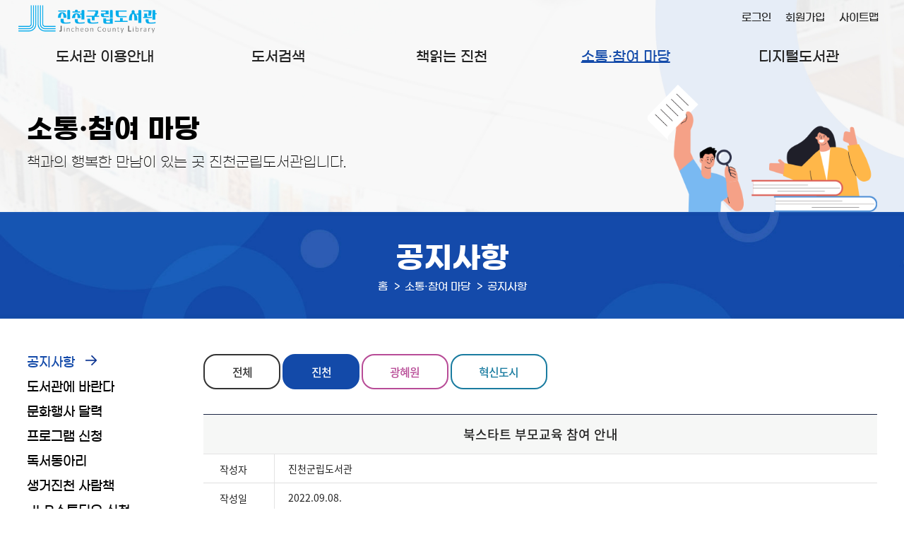

--- FILE ---
content_type: text/html; charset=utf-8
request_url: https://lib.jincheon.go.kr/lib/front/index.php?page=11&g_page=community&m_page=community01&bb_code=2d07l0hz0m90d40hn0643ed85bbb0a&view=read&wd=1&bvLib=2&sc=ST01
body_size: 48171
content:
<!doctype html>
<html lang="ko">
<head>
<meta charset="UTF-8">
<meta http-equiv="X-UA-Compatible" content="IE=edge">
<title>진천 - 공지사항 - 소통·참여 마당 -    진천군립도서관 </title>
<meta name="naver-site-verification" content="c27221ec37a9aef2ec0e0cd910f954eda11bd9f1" />
<meta name="subject" content="전체 홈페이지">
<meta name="description" content="전체 홈페이지입니다.">
<meta name="keywords" content="전체">
<meta name="copyright" content="전체">

<meta name="apple-mobile-web-app-capable" content="no">
<meta name="apple-mobile-web-app-status-bar-style" content="black">
<meta name="format-detection" content="telephone=no">
<meta name="viewport" content="width=device-width, initial-scale=1, minimum-scale=1, maximum-scale=2">

<meta property="og:type" content="website">
<meta property="og:title" content="전체">
<meta property="og:description" content="전체">
<meta property="og:image" content="">
<meta property="og:url" content="">

<link rel="stylesheet" href="https://cdn.linearicons.com/free/1.0.0/icon-font.min.css">
<link rel="icon" type="image/png" href="../appicon/favicon-16x16.png" sizes="16x16">
<link rel="icon" type="image/png" href="../appicon/favicon-32x32.png" sizes="32x32">
<link rel="icon" type="image/png" href="../appicon/favicon-64x64.png" sizes="64x64">

<link rel="preconnect" href="https://fonts.gstatic.com">
<link href="https://fonts.googleapis.com/css2?family=Montserrat:wght@300;400;500;600;700&family=Noto+Sans+KR:wght@300;400;500;700&display=swap" rel="stylesheet">
<link rel="stylesheet" href="./css/common.css?v=20260130">
<link rel="stylesheet" href="./css/layout.css?v=20260130">
<!--<link rel="stylesheet" href="./css/style.css?v=20260130">-->
<link rel="stylesheet" href="./css/mobile.css?v=20260130">
<link rel="stylesheet" href="./css/tablet.css?v=20260130">
<link rel="stylesheet" href="./css/desktop.css?v=20260130">
<link rel="stylesheet" href="./css/jquery-ui.min.css">
<link rel="stylesheet" href="./css/swiper.css">
<link rel="stylesheet" href="./css/slick.css">
<link rel="stylesheet" href="../font-awesome/css/font-awesome.min.css">
<link rel="stylesheet" href="https://cdnjs.cloudflare.com/ajax/libs/jquery-modal/0.9.1/jquery.modal.min.css" />
<link rel="stylesheet" href="./css/search_style.css?v=20260130">

<script src="./js/jquery-3.6.0.min.js"></script>
<script src="../js/jquery-ui.min.js"></script>
<script src="../js/jquery.cookie.js"></script>
<script src="../js/jquery.animate.min.js"></script>
<script src="../js/ajax.js"></script>
<script src="js/jquery.bxslider.js"></script>
<script src="../js/modernizr.min.js"></script>
<script src="../js/placeholder.js"></script>
<script src="../js/default.js"></script>
<script src="js/default.js?v=20260130"></script>
<script src="./js/slick.min.js"></script>
<script src="https://cdnjs.cloudflare.com/ajax/libs/jquery-modal/0.9.1/jquery.modal.min.js"></script>
<script src="../js/default_add.js"></script>
<script type="text/javascript" src="./js/jquery.rwdImageMaps.min.js"></script>
<script src="./js/search_default.js?v=20260130"></script>


<!-- Google tag (gtag.js) -->
<script async src="https://www.googletagmanager.com/gtag/js?id=G-7XRQZDYQF9"></script>
<script>
  window.dataLayer = window.dataLayer || [];
  function gtag(){dataLayer.push(arguments);}
  gtag('js', new Date());

  gtag('config', 'G-7XRQZDYQF9');
</script>

<script>
	$(document).ready(function(e) {
		$('img[usemap]').rwdImageMaps();
	});
</script>
<script>
function setCookie( name, value, expiredays ) {
	var todayDate = new Date();
	todayDate.setDate( todayDate.getDate() + expiredays );
	document.cookie = name + "=" + escape( value ) + "; path=/; expires=" + todayDate.toGMTString() + ";"
}

function closeWin() {
	if ( document.notice_form.chkbox.checked ){
		setCookie( "maindiv", "done" , 1 );
	}
	document.all['divpop'].style.visibility = "hidden";
}
</script>
<script>
//<![CDATA[
	function wjContentsLink(type){
		if(confirm('로그인 후 이용가능 합니다. 로그인 페이지로 이동하시겠습니까?')) location.href="./index.php?g_page=member&m_page=member01";
		return false;
		window.open('../contentsSso.php?type=' + type);
	}
//]]>
</script>
<script>

</script>
<script>
	$(function() {
		$("#dkleft .depth1").click(function(){
			$(this).siblings().removeClass("sel");
			$(".depth2").slideUp();
			if(!$(this).removeClass("sel").next().is(":visible"))
			{
				$(this).addClass("sel");
				$(this).next().slideDown();
			}
		});
		dkitsnap.start("dkleft","Wrap");
	});
</script>

<script src="../wdCheditor/cheditor.js" ></script>
<script src="../wdBoard/js/jslib.js?version=202601302308" ></script>

<script>
//컨텐츠 SSO 로그인
function wjContentsSso(form)
{
	alert("로그인필요한 서비스 입니다. 로그인을 해주세요.");
	return;
	
	$form = $("<form/>").attr({action:"../contentsSso.php?part=" + form,target:"_blank", id:"ssoForm", method:'POST'});
	$(document.body).append($form);
	$form.submit();
}


function wjUserMod(_url){
	alert('로그인을 해주세요'); 
	return false;
}
</script></head>
<body>

<form method="get" name="contentsSso" action="../contentsSso.php" target="_blank">
<input type="hidden" name="_target" value="">
</form>

<!-- 팝업창 -->
<!-- // 팝업창 -->

<div id="skipBtnWrap">
	<a href="#design">본문 바로가기</a>
	</div>


<!--#Wrap-->
<div id="Wrap">

	<header id="header">
		<div class="header">
			<h1><a href="./"><img src="./img/logo.png?v=2" alt="진천군립도서관"></a></h1>
			<nav class="menu_wrap">
				<button class="btn btn-menu mocate"><i class="fa fa-bars"></i></button>
				<div id="gnb">
					<h2 class="skip">주 메뉴</h2>
										<div class="gnb">
						<ul class="depth1">
														<li class="g1 "><a href="./index.php?g_page=intro&amp;m_page=intro01" class="m1" >도서관 이용안내<em></em></a>
																	<ul class="depth2">
																			<li><a href="./index.php?g_page=intro&amp;m_page=intro01">인사말 및 연혁 </a></li>
																			<li><a href="./index.php?g_page=intro&amp;m_page=intro02">도서관 안내 </a></li>
																			<li><a href="./index.php?g_page=intro&amp;m_page=intro03">작은도서관안내 </a></li>
																			<li><a href="./index.php?g_page=intro&amp;m_page=intro04">이용 안내 </a></li>
																		</ul>
														</li>
														<li class="g2 "><a href="./index.php?g_page=search&amp;m_page=search01" class="m1" >도서검색<em></em></a>
																	<ul class="depth2">
																			<li><a href="./index.php?g_page=search&amp;m_page=search01">통합검색 </a></li>
																			<li><a href="./index.php?g_page=search&amp;m_page=search02">신착자료검색 </a></li>
																			<li><a href="./index.php?g_page=search&amp;m_page=search03">추천도서 </a></li>
																			<li><a href="./index.php?g_page=search&amp;m_page=search04">베스트대출도서 검색 </a></li>
																			<li><a href="./index.php?g_page=search&amp;m_page=search05">희망도서신청 </a></li>
																		</ul>
														</li>
														<li class="g3 "><a href="./index.php?g_page=readjc&amp;m_page=readjc01" class="m1" >책읽는 진천<em></em></a>
																	<ul class="depth2">
																			<li><a href="./index.php?g_page=readjc&amp;m_page=readjc01">책읽는 진천 소개 </a></li>
																			<li><a href="./index.php?g_page=readjc&amp;m_page=readjc02">진천의 책 </a></li>
																			<li><a href="./index.php?g_page=readjc&amp;m_page=readjc03">공지사항 </a></li>
																			<li><a href="./index.php?g_page=readjc&amp;m_page=readjc04">참여마당 </a></li>
																		</ul>
														</li>
														<li class="g4  sel"><a href="./index.php?g_page=community&amp;m_page=community01" class="m1" >소통·참여 마당<em></em></a>
																	<ul class="depth2">
																			<li><a href="./index.php?g_page=community&amp;m_page=community01">공지사항 </a></li>
																			<li><a href="./index.php?g_page=community&amp;m_page=community02">도서관에 바란다 </a></li>
																			<li><a href="./index.php?g_page=community&amp;m_page=community03">문화행사 달력 </a></li>
																			<li><a href="./index.php?g_page=community&amp;m_page=community04">프로그램 신청 </a></li>
																			<li><a href="./index.php?g_page=community&amp;m_page=community05">독서동아리 </a></li>
																			<li><a href="./index.php?g_page=community&amp;m_page=community06">생거진천 사람책 </a></li>
																			<li><a href="./index.php?g_page=community&amp;m_page=community07">JLB스튜디오 신청 </a></li>
																			<li><a href="./index.php?g_page=community&amp;m_page=community08">사물함 신청 </a></li>
																			<li><a href="./index.php?g_page=community&amp;m_page=community09">책 읽어주는 도서관 </a></li>
																			<li><a href="./index.php?g_page=community&amp;m_page=community10">자원봉사활동안내 </a></li>
																			<li><a href="./index.php?g_page=community&amp;m_page=community11">자주하는 질문 </a></li>
																			<li><a href="./index.php?g_page=community&amp;m_page=community12">설문조사 </a></li>
																			<li><a href="./index.php?g_page=community&amp;m_page=community13">분실물게시판 </a></li>
																			<li><a href="./index.php?g_page=community&amp;m_page=community14">북크닉 신청 </a></li>
																		</ul>
														</li>
														<li class="g5 "><a href="./index.php?g_page=digital&amp;m_page=digital01" class="m1" >디지털도서관<em></em></a>
																	<ul class="depth2">
																			<li><a href="./index.php?g_page=digital&amp;m_page=digital01">전자책 </a></li>
																			<li><a href="./index.php?g_page=digital&amp;m_page=digital02">오디오북 </a></li>
																			<li><a href="./index.php?g_page=digital&amp;m_page=digital05">학술지 </a></li>
																			<li><a href="./index.php?g_page=digital&amp;m_page=digital04">생거진천 메모리 </a></li>
																		</ul>
														</li>
													</ul>
					</div>
					<div class="nav_bg"></div>
				</div>
			</nav><!-- // .menu_wrap -->
			<!-- .etc_wp -->
			<div class="etc_wp">
				<div class="etc_btn">
					<ul>
											<li><a href="./index.php?g_page=member&m_page=member01">로그인</a></li>
						<li class="etc02"><a href="/lib/dls_lu/">회원가입</a></li>
											<li><a href="./index.php?g_page=etc&m_page=etc01">사이트맵</a></li>
					</ul>
				</div><!-- // .etc_btn -->
			</div><!-- // .etc_wp -->
		</div><!-- // .header -->
	</header><!-- // #header -->
	<div id="allbg"></div>
<div id="contain">
	<div id="subVisual">
		<div class="sub_visual visual_community">
				<div class="visual_wp">
		<div class="visual">
			<div class="visual_top">
				<div>
					<h2>소통·참여 마당</h2>
					<p>책과의 행복한 만남이 있는 곳 진천군립도서관입니다.</p>
				</div>
			</div>
		</div><!-- // .visual -->	
	</div><!-- // .visual_wp -->

	<div id="subTitle">
		<h3>공지사항</h3>
		<script>
			function bookmarksite(title,url) {
			   // Internet Explorer
			   if(document.all)
			   {
				   window.external.AddFavorite(url, title);
			   }
			   // Google Chrome
			   else if(window.chrome){
				  alert("Ctrl+D키를 누르시면 즐겨찾기에 추가하실 수 있습니다.");
			   }
			   // Firefox
			   else if (window.sidebar) // firefox
			   {
				   window.sidebar.addPanel(title, url, "");
			   }
			   // Opera
			   else if(window.opera && window.print)
			   { // opera
				  var elem = document.createElement('a');
				  elem.setAttribute('href',url);
				  elem.setAttribute('title',title);
				  elem.setAttribute('rel','sidebar');
				  elem.click();
			   }
			}
			$(function() {
				$('.share_sns').click(function(){
					var state = $('#share-lay').css('display');
					if(state == 'none'){
						$('#share-lay').slideDown();
						$('.sb_quick .no02 > a').addClass('on');
					}else{
						$('#share-lay').slideUp();
						$('.sb_quick .no02 > a').removeClass('on');
					}
				});
			});
			function onShareSns(kind){
				var openWindow = window.open("about:blank");
				if(kind == "fb"){
					openWindow.location.href="http://www.facebook.com/sharer/sharer.php?u="+$(location).attr('href');
				}else if(kind == "tw"){
					openWindow.location.href="https://twitter.com/intent/tweet?url="+$(location).attr('href');
				}else if(kind == "blog"){
					openWindow.location.href="http://blog.naver.com/openapi/share?url="+$(location).attr('href');
				}else{
					alert("공유에 실패하였습니다.\n관리자에게 문의하세요.");
				}
			}
		</script>
		<div class="locator">
			<ul class="path">
				<li class="home"><a href="./index.php" title="HOME">홈</a></li>
				<li class="vepth">
					<span>소통·참여 마당</span>
					<!--<button class="btn_toggle">소통·참여 마당</button>-->
									</li>
				<li class="vepth">
					<span>공지사항</span>
									</li>
						</ul><!-- // .path -->
		</div><!-- // .locator -->
	</div><!-- // #subTitle -->


		</div>
	</div>


	<div class="contain">
		<div id="aside">
			<div class="community">
	<!--<h2><span>소통·참여 마당</span></h2>-->
	<ul class="left_menu">
		<li class="side2m1 sel">
		
		<a href="./index.php?g_page=community&amp;m_page=community01">공지사항</a>

				</li>
			<li class="side2m2 ">
		
		<a href="./index.php?g_page=community&amp;m_page=community02">도서관에 바란다</a>

				</li>
			<li class="side2m3 ">
		
		<a href="./index.php?g_page=community&amp;m_page=community03">문화행사 달력</a>

				</li>
			<li class="side2m4 ">
		
		<a href="./index.php?g_page=community&amp;m_page=community04">프로그램 신청</a>

				</li>
			<li class="side2m5 ">
		
		<a href="./index.php?g_page=community&amp;m_page=community05">독서동아리</a>

					<ul class="side3m">
							<li class="side4m1">
				<a href="./index.php?g_page=community&amp;m_page=community05">독서동아리 등록</a>
				</li>
								<li class="side4m2">
				<a href="./index.php?g_page=community&amp;m_page=community05_02">독서동아리 참여마당</a>
				</li>
				
			</ul>
				</li>
			<li class="side2m6 ">
		
		<a href="./index.php?g_page=community&amp;m_page=community06">생거진천 사람책</a>

					<ul class="side3m">
							<li class="side4m1">
				<a href="./index.php?g_page=community&amp;m_page=community06">생거진천 사람책 안내</a>
				</li>
								<li class="side4m2">
				<a href="./index.php?g_page=community&amp;m_page=community06_02_02">생거진천 사람책 참여</a>
				</li>
				
			</ul>
				</li>
			<li class="side2m7 ">
		
		<a href="./index.php?g_page=community&amp;m_page=community07">JLB스튜디오 신청</a>

				</li>
			<li class="side2m8 ">
		
		<a href="./index.php?g_page=community&amp;m_page=community08">사물함 신청</a>

				</li>
			<li class="side2m9 ">
		
		<a href="./index.php?g_page=community&amp;m_page=community09">책 읽어주는 도서관</a>

				</li>
			<li class="side2m10 ">
		
		<a href="./index.php?g_page=community&amp;m_page=community10">자원봉사활동안내</a>

				</li>
			<li class="side2m11 ">
		
		<a href="./index.php?g_page=community&amp;m_page=community11">자주하는 질문</a>

				</li>
			<li class="side2m12 ">
		
		<a href="./index.php?g_page=community&amp;m_page=community12">설문조사</a>

				</li>
			<li class="side2m13 ">
		
		<a href="./index.php?g_page=community&amp;m_page=community13">분실물게시판</a>

				</li>
			<li class="side2m14 ">
		
		<a href="./index.php?g_page=community&amp;m_page=community14">북크닉 신청</a>

				</li>
			</ul>


</div>		</div>

		
		<div id="design">
		<div id="dkboard">

		
		<div class="community">




	<div class="tabmenu">
		<ul>
				<li class="lib0"><a href="./index.php?g_page=community&m_page=community01&amp;wd=1&bvLib=1&sc=TOL" >전체</a></li>
				<li class="lib1"><a href="./index.php?g_page=community&m_page=community01&amp;wd=1&bvLib=2&sc=ST01"  class="sel">진천</a></li>
				<li class="lib2"><a href="./index.php?g_page=community&m_page=community01&amp;wd=1&bvLib=3&sc=ST02" >광혜원</a></li>
				<li class="lib3"><a href="./index.php?g_page=community&m_page=community01&amp;wd=1&bvLib=4&sc=ST03" >혁신도시</a></li>
			</ul>
	</div>
<div class="dk_view" id="wd_print">
	<h2>북스타트 부모교육 참여 안내</h2>

		<dl>
		<dt>작성자</dt>
		<dd>진천군립도서관</dd>
	</dl>
	
		<dl>
		<dt>작성일</dt>
		<dd>2022.09.08.</dd>
	</dl>
	

	
		<dl class="add1">
		<dt>조회수</dt>
		<dd>7,803</dd>
	</dl>
	
	
			<dl class="add1">
		<dt>첨부파일</dt>
		<dd></dd>
	</dl>
	</div>

<div class="dk_content">
	<div class="content"> <p><b>&nbsp;</b></p>
<p><b><span style="font-size: 14px;">&lt;북스타트 부모교육(3차) 안내&gt;</span></b></p>
<p><b><span style="font-size: 14px;">&nbsp;</span></b></p>
<p><b><span style="font-size: 14px;">-주제 : 책으로 즐거운 소통하기&nbsp;</span></b></p>
<p><b><span style="font-size: 14px;">-일시 :&nbsp; 2022. 9. 21.(수) 10:00</span></b></p>
<p><b><span style="font-size: 14px;">-장소 :&nbsp; 온라인강연(ZOOM)</span></b></p>
<p><b><span style="font-size: 14px;">-대상 : 영유아 양육자, 그림책에 관심있는 주민</span></b></p>
<p><b><span style="font-size: 14px;">-신청방법 : 진천군립도서관 홈페이지 - 문화행사신청(북스타트)</span></b></p>
<p>
   <b><span style="font-size: 14px;">-바로가기 &gt;&gt;&gt;&nbsp;&nbsp;</span></b><a href="http://lib.jincheon.go.kr/jc/event/USMN420.php?libCho=&amp;&amp;lgCode=5" target="_blank">프로그램안내및신청 | 진천군립도서관 (jincheon.go.kr)</a>&nbsp;
</p>
<p>&nbsp;</p>
<p>&nbsp;</p>
<p>&nbsp;</p>
<p><img src="/lib/wdFiles/upload/editor/20220908105725_nbbyadhp.png" alt="부모교육이(3회 이수정강사).png" style="width: 640px; height: 640px;" /></p></div>
</div>

<!--버튼 영역 -->
<div class="dk_button">
	<a class='' href="./index.php?g_page=community&m_page=community01&page=11&view=list&wd=1&bvLib=2&sc=ST01">목록</a>
				
</div>



<!--이전 다음 목록-->
<div class="prevnext">
	<ul>
				<li><strong>▲ 이전글</strong> <a href="./index.php?g_page=community&m_page=community01&&amp;g_page=community&amp;m_page=community01&amp;view=read&amp;wd=1&amp;bvLib=2&amp;sc=ST01&bb_code=2d07l0hz0lz0d40hn0650a5910ff02">추석연휴(9/9~11) 휴관안내</a> <span class="reply">진******</span></li>
		
				<li><strong>▼ 다음글</strong> <a href="./index.php?g_page=community&m_page=community01&&amp;g_page=community&amp;m_page=community01&amp;view=read&amp;wd=1&amp;bvLib=2&amp;sc=ST01&bb_code=2d07l0hz0mt0d40hn06252c0972ded">2022 하반기 문화교실 추가모집</a>  <span class="reply">도*****</span></li>
		
	</ul>
</div>

<div class="dk_title">
	<h3>Total : <strong>792</strong>개 (page : <strong class="red">11</strong>/53)</h3>
		<div class="dk_search">
		
		<form method="get" name="SearchForm" action="/lib/front/index.php">
		<input type="hidden" name="mod" value="" />
		<input type="hidden" name="club" value="0" />
		<input type="hidden" name="slCode" value="0" />
		<input type="hidden" name="cate" value="0" />
		<input type="hidden" name="g_page" value="community" />
		<input type="hidden" name="m_page" value="community01" />
		<input type="hidden" name="s_page" value="" />
		<input type="hidden" name="wd" value="1" />
		<input type="hidden" name="bvLib" value="2" />
		<input type="hidden" name="sc" value="ST01" />
		<input type="hidden" name="allBo" value="" />
		
		<fieldset>
			<legend class="hidden">게시판 검색</legend>
			<label for="select" class="hidden">검색 항목 선택</label>
			<select class="input_design" name="where" id="select" title="검색항목 선택">
				<option value="sub|con">제목+본문</option>
				<option value="sub">제목</option>
				<option value="con">본문</option>
							</select>
			<label for="what" class="hidden">검색어 입력</label>
			<input name="what" id="what" type="text" class="sg_input" title="검색어 입력창" value="">
			<button type="submit">검색</button>
		</fieldset>
		</form>
	</div>
	</div>

<div class="dk_table">
	<table class="tstyle responsive">
	<caption>번호, 기관, 제목, 작성자, 첨부, 작성일, 조회수로 구성된 공지사항 표</caption>
		<colgroup>
				<col style="width: 5%">
						<col style="width: 10%">
						<col>
				<col style="width: 12%">
						<col style="width: 8%">
						<col style="width: 8%">
								<col style="width: 5%">
				</colgroup>
		<thead>
			<tr>
								<th scope="col">번호</th>
												<th scope="col">기관</th>
												<th scope="col">제목</th>
								<th scope="col">작성자</th>
												<th scope="col">첨부</th>
												<th scope="col">작성일</th>
																<th scope="col">조회수</th>
							</tr>
		</thead>
		<tbody>
									<tr>
								<td>										642</td>
												<td><span class="kind lib_st01">진천</span></td>
										
				<td class="subject tal">																				<a href="./index.php?g_page=community&m_page=community01&page=11&bb_code=2d07l0hw0i30d40hn0evedc0bca07d&view=read&wd=1&bvLib=2&sc=ST01">(2023 북스타트 오픈데이 프로그램) 꿈 모래 뿌려주는 &#039;샌드맨 어디있어?…</a> 										</td>
								<td>진천군립도서관</td>
												<td class="sg_t_file"></td>
												<td>2023.10.30</td>
																<td>3,614</td>
							</tr>
						<tr>
								<td>										641</td>
												<td><span class="kind lib_st03">공통</span></td>
										
				<td class="subject tal">																				<a href="./index.php?g_page=community&m_page=community01&page=11&bb_code=2d07l0hw0kb0d40hn0en9b8c411ec0&view=read&wd=1&bvLib=4&sc=ST01">❤2023 진천의 책 정지아 작가와의 만남❤</a> 										</td>
								<td>도서관관리자</td>
												<td class="sg_t_file"><a href="./index.php?g_page=community&m_page=community01&act=down&wd=4&bf_code=574&sc=ST01&allBo=&bb_code=2d07l0hw0kb0d40hn0en9b8c411ec0"><img src=../wdBoard/img/jpg.gif alt="웹용.jpg" /></a></td>
												<td>2023.10.17</td>
																<td>6,689</td>
							</tr>
						<tr>
								<td>										640</td>
												<td><span class="kind lib_tol">공통</span></td>
										
				<td class="subject tal">																				<a href="./index.php?g_page=community&m_page=community01&page=11&bb_code=2d07l0hw0kl0d40hn0em94e05f18e4&view=read&wd=1&bvLib=1&sc=ST01">2023년 희망도서 마감 안내</a> 										</td>
								<td>진천군립도서관</td>
												<td class="sg_t_file"></td>
												<td>2023.10.16</td>
																<td>7,316</td>
							</tr>
						<tr>
								<td>										639</td>
												<td><span class="kind lib_st01">진천</span></td>
										
				<td class="subject tal">																				<a href="./index.php?g_page=community&m_page=community01&page=11&bb_code=2d07l0hw0n30d40hn0edbae84545f0&view=read&wd=1&bvLib=2&sc=ST01">2023년 진천군립도서관 6기 사물함 신청 및 방법 안내</a> 										</td>
								<td>진천군립도서관</td>
												<td class="sg_t_file"><a href="./index.php?g_page=community&m_page=community01&act=down&wd=2&bf_code=567&sc=ST01&allBo=&bb_code=2d07l0hw0n30d40hn0edbae84545f0"><img src=../wdBoard/img/jpg.gif alt="사물함-신청_연장-및-신규_6기_-001.jpg" /></a></td>
												<td>2023.10.12</td>
																<td>6,370</td>
							</tr>
						<tr>
								<td>										638</td>
												<td><span class="kind lib_st01">진천</span></td>
										
				<td class="subject tal">																				<a href="./index.php?g_page=community&m_page=community01&page=11&bb_code=2d07l0hw0nn0d40hn0eb3070095406&view=read&wd=1&bvLib=2&sc=ST01">2023 바람따라 별빛도서관 &#039;석고방향제 만들기 체험&#039;</a> 										</td>
								<td>진천군립도서관</td>
												<td class="sg_t_file"><a href="./index.php?g_page=community&m_page=community01&act=down&wd=2&bf_code=564&sc=ST01&allBo=&bb_code=2d07l0hw0nn0d40hn0eb3070095406"><img src=../wdBoard/img/jpg.gif alt="바람따라 석고방향제만들기 포스터.jpg" /></a></td>
												<td>2023.10.10</td>
																<td>7,378</td>
							</tr>
						<tr>
								<td>										637</td>
												<td><span class="kind lib_st03">공통</span></td>
										
				<td class="subject tal">																				<a href="./index.php?g_page=community&m_page=community01&page=11&bb_code=2d07l0hw0nx0d40hn0ead7cf127556&view=read&wd=1&bvLib=4&sc=ST01">(북스타트 프로그램) 부릉부릉~ 코딩아 놀자! 신청 안내</a> 										</td>
								<td>혁신도시</td>
												<td class="sg_t_file"></td>
												<td>2023.10.06</td>
																<td>7,541</td>
							</tr>
						<tr>
								<td>										636</td>
												<td><span class="kind lib_st01">진천</span></td>
										
				<td class="subject tal">																				<a href="./index.php?g_page=community&m_page=community01&page=11&bb_code=2d07l0hw0pv0d40hn0e31a21c9009c&view=read&wd=1&bvLib=2&sc=ST01">이규찬 웹툰작가와의 만남 안내</a> 										</td>
								<td>진천군립도서관</td>
												<td class="sg_t_file"><a href="./index.php?g_page=community&m_page=community01&act=down&wd=2&bf_code=562&sc=ST01&allBo=&bb_code=2d07l0hw0pv0d40hn0e31a21c9009c"><img src=../wdBoard/img/jpg.gif alt="웹툰작가와의 만남 포스터(최종).jpg" /></a></td>
												<td>2023.09.26</td>
																<td>7,445</td>
							</tr>
						<tr>
								<td>										635</td>
												<td><span class="kind lib_st03">공통</span></td>
										
				<td class="subject tal">																				<a href="./index.php?g_page=community&m_page=community01&page=11&bb_code=2d07l0hw0q50d40hn0e2d558246492&view=read&wd=1&bvLib=2&sc=ST01">2023 진천의 책 전국 글쓰기 공모전 수상작 발표</a> 										</td>
								<td>진천군립도서관</td>
												<td class="sg_t_file"></td>
												<td>2023.09.26</td>
																<td>9,643</td>
							</tr>
						<tr>
								<td>										634</td>
												<td><span class="kind lib_tol">공통</span></td>
										
				<td class="subject tal">																				<a href="./index.php?g_page=community&m_page=community01&page=11&bb_code=2d07l0hw0qf0d40hn0e16ed6370956&view=read&wd=1&bvLib=1&sc=ST01">추석 · 개천절 휴관일 및 책두레 안내</a> 										</td>
								<td>진천군립도서관</td>
												<td class="sg_t_file"><a href="./index.php?g_page=community&m_page=community01&act=down&wd=1&bf_code=560&sc=ST01&allBo=&bb_code=2d07l0hw0qf0d40hn0e16ed6370956"><img src=../wdBoard/img/jpg.gif alt="추석, 개천절 휴관일 안내.jpg" /></a></td>
												<td>2023.09.19</td>
																<td>9,404</td>
							</tr>
						<tr>
								<td>										633</td>
												<td><span class="kind lib_tol">공통</span></td>
										
				<td class="subject tal">																				<a href="./index.php?g_page=community&m_page=community01&page=11&bb_code=2d07l0hw0qp0d40hn0e00d3ba17c73&view=read&wd=1&bvLib=1&sc=ST01">(공립)작은도서관(4개소) 하반기 문화교실 모집</a> 										</td>
								<td>작은도서관</td>
												<td class="sg_t_file"><a href="./index.php?g_page=community&m_page=community01&act=down&wd=1&bf_code=559&sc=ST01&allBo=&bb_code=2d07l0hw0qp0d40hn0e00d3ba17c73"><img src=../wdBoard/img/jpg.gif alt="작은도서관 독서문화프로그램 모집 안내문.jpg" /></a></td>
												<td>2023.09.19</td>
																<td>8,318</td>
							</tr>
						<tr>
								<td>										632</td>
												<td><span class="kind lib_st01">진천</span></td>
										
				<td class="subject tal">																				<a href="./index.php?g_page=community&m_page=community01&page=11&bb_code=2d07l0hw0r90d40hn0dy83b50a9c67&view=read&wd=1&bvLib=2&sc=ST01">북스타트 하반기 프로그램 (이야기가 있는 숲속 비밀놀이터-2기) 신청 안내</a> 										</td>
								<td>진천군립도서관</td>
												<td class="sg_t_file"><a href="./index.php?g_page=community&m_page=community01&act=down&wd=2&bf_code=557&sc=ST01&allBo=&bb_code=2d07l0hw0r90d40hn0dy83b50a9c67"><img src=../wdBoard/img/png.gif alt="2023 하반기 숲속비밀놀이터 프로그램 안내문(2기).png" /></a></td>
												<td>2023.09.15</td>
																<td>8,167</td>
							</tr>
						<tr>
								<td>										631</td>
												<td><span class="kind lib_st01">진천</span></td>
										
				<td class="subject tal">																				<a href="./index.php?g_page=community&m_page=community01&page=11&bb_code=2d07l0hx0010d40hn0dw2b19edcca9&view=read&wd=1&bvLib=2&sc=ST01">느린학습자 펀펀(fun fun) 북아트 하반기 수업 안내</a> 										</td>
								<td>진천군립도서관</td>
												<td class="sg_t_file"><a href="./index.php?g_page=community&m_page=community01&act=down&wd=2&bf_code=556&sc=ST01&allBo=&bb_code=2d07l0hx0010d40hn0dw2b19edcca9"><img src=../wdBoard/img/png.gif alt="느린학습자 북아트(하반기).png" /></a></td>
												<td>2023.09.08</td>
																<td>6,831</td>
							</tr>
						<tr>
								<td>										630</td>
												<td><span class="kind lib_tol">공통</span></td>
										
				<td class="subject tal">																				<a href="./index.php?g_page=community&m_page=community01&page=11&bb_code=2d07l0hx00b0d40hn0dv45ae2dc15d&view=read&wd=1&bvLib=1&sc=ST01">9월 25일(월) 진천군립도서관 홈페이지 일시 중단 안내</a> 										</td>
								<td>진천군립도서관</td>
												<td class="sg_t_file"></td>
												<td>2023.09.07</td>
																<td>8,178</td>
							</tr>
						<tr>
								<td>										629</td>
												<td><span class="kind lib_st01">진천</span></td>
										
				<td class="subject tal">																				<a href="./index.php?g_page=community&m_page=community01&page=11&bb_code=2d07l0hx00l0d40hn0du4ce0935c89&view=read&wd=1&bvLib=2&sc=ST01">몰입하는 독서법 강좌 수강생 모집 안내</a> 										</td>
								<td>진천군립도서관</td>
												<td class="sg_t_file"><a href="./index.php?g_page=community&m_page=community01&act=down&wd=2&bf_code=554&sc=ST01&allBo=&bb_code=2d07l0hx00l0d40hn0du4ce0935c89"><img src=../wdBoard/img/png.gif alt="002.png" /></a><a href="./index.php?g_page=community&m_page=community01&act=down&wd=2&bf_code=555&sc=ST01&allBo=&bb_code=2d07l0hx00l0d40hn0du4ce0935c89"><img src=../wdBoard/img/png.gif alt="001.png" /></a></td>
												<td>2023.09.06</td>
																<td>9,269</td>
							</tr>
						<tr>
								<td>										628</td>
												<td><span class="kind lib_st01">진천</span></td>
										
				<td class="subject tal">																				<a href="./index.php?g_page=community&m_page=community01&page=11&bb_code=2d07l0hx00v0d40hn0dtd523b78029&view=read&wd=1&bvLib=2&sc=ST01">9월 독서의 달 우수독서자 수상자</a> 										</td>
								<td>진천군립도서관</td>
												<td class="sg_t_file"></td>
												<td>2023.09.06</td>
																<td>8,980</td>
							</tr>
					</tbody>
	</table>
	</div>




<div class="dk_button">
	</div>
<div class="dk_paging">
	<div class="paging"><a href='/lib/front/index.php?page=1&amp;g_page=community&amp;m_page=community01&amp;bb_code=2d07l0hz0m90d40hn0643ed85bbb0a&amp;view=read&amp;wd=1&amp;bvLib=2&amp;sc=ST01'><span class='pprev'>처음 <span>페이지</span></span></a> <a href='/lib/front/index.php?page=10&amp;g_page=community&amp;m_page=community01&amp;bb_code=2d07l0hz0m90d40hn0643ed85bbb0a&amp;view=read&amp;wd=1&amp;bvLib=2&amp;sc=ST01'><span class='prev'>이전 <span>페이지</span></span></a> <strong>11</strong> <a href='/lib/front/index.php?page=12&amp;g_page=community&amp;m_page=community01&amp;bb_code=2d07l0hz0m90d40hn0643ed85bbb0a&amp;view=read&amp;wd=1&amp;bvLib=2&amp;sc=ST01' class='num'>12</a> <a href='/lib/front/index.php?page=13&amp;g_page=community&amp;m_page=community01&amp;bb_code=2d07l0hz0m90d40hn0643ed85bbb0a&amp;view=read&amp;wd=1&amp;bvLib=2&amp;sc=ST01' class='num'>13</a> <a href='/lib/front/index.php?page=14&amp;g_page=community&amp;m_page=community01&amp;bb_code=2d07l0hz0m90d40hn0643ed85bbb0a&amp;view=read&amp;wd=1&amp;bvLib=2&amp;sc=ST01' class='num'>14</a> <a href='/lib/front/index.php?page=15&amp;g_page=community&amp;m_page=community01&amp;bb_code=2d07l0hz0m90d40hn0643ed85bbb0a&amp;view=read&amp;wd=1&amp;bvLib=2&amp;sc=ST01' class='num'>15</a> <a href='/lib/front/index.php?page=16&amp;g_page=community&amp;m_page=community01&amp;bb_code=2d07l0hz0m90d40hn0643ed85bbb0a&amp;view=read&amp;wd=1&amp;bvLib=2&amp;sc=ST01' class='num'>16</a> <a href='/lib/front/index.php?page=17&amp;g_page=community&amp;m_page=community01&amp;bb_code=2d07l0hz0m90d40hn0643ed85bbb0a&amp;view=read&amp;wd=1&amp;bvLib=2&amp;sc=ST01' class='num'>17</a> <a href='/lib/front/index.php?page=18&amp;g_page=community&amp;m_page=community01&amp;bb_code=2d07l0hz0m90d40hn0643ed85bbb0a&amp;view=read&amp;wd=1&amp;bvLib=2&amp;sc=ST01' class='num'>18</a> <a href='/lib/front/index.php?page=19&amp;g_page=community&amp;m_page=community01&amp;bb_code=2d07l0hz0m90d40hn0643ed85bbb0a&amp;view=read&amp;wd=1&amp;bvLib=2&amp;sc=ST01' class='num'>19</a> <a href='/lib/front/index.php?page=20&amp;g_page=community&amp;m_page=community01&amp;bb_code=2d07l0hz0m90d40hn0643ed85bbb0a&amp;view=read&amp;wd=1&amp;bvLib=2&amp;sc=ST01' class='num'>20</a> <a href='/lib/front/index.php?page=21&amp;g_page=community&amp;m_page=community01&amp;bb_code=2d07l0hz0m90d40hn0643ed85bbb0a&amp;view=read&amp;wd=1&amp;bvLib=2&amp;sc=ST01'><span class='next'>다음 <span>페이지</span></span></a> <a href='/lib/front/index.php?page=53&amp;g_page=community&amp;m_page=community01&amp;bb_code=2d07l0hz0m90d40hn0643ed85bbb0a&amp;view=read&amp;wd=1&amp;bvLib=2&amp;sc=ST01'><span class='nnext'>마지막 <span>페이지</span></span></a> </div></div>

				</div>
			</div>
		</div>
	</div>
</div>

	<div class="section fp-auto-height footer_area" id="foot_section">
		<div class="footer section_inner">
			<div class="f_top">
				<div class="logo"><img src="./img/logo_on.png?v=1" alt="진천군립도서관"></div>
				
				<div class="relate_site">
					<button>관련사이트</button>
					<div class="sub">
						<ul>
							<li><a href="https://www.jincheon.go.kr/home/main.do" target="_blank">진천군청</a></li>
						</ul>
					</div>
				</div>
			</div><!-- // .f_top -->

			<div class="f_lib">
				<dl>
					<dt>진천군립도서관</dt>
					<dd>
						<span class="addr">충청북도 진천군 진천읍 포석길 37-6</span>
						<span class="tel">TEL : 043-539-7733</span>
						<span class="fax">FAX : 0502-1192-0027</span>
					</dd>
				</dl>
				<dl>
					<dt>진천군립광혜원도서관</dt>
					<dd>
						<span class="addr">충청북도 진천군 광혜원면 화랑길 72</span>
						<span class="tel">TEL : 043-539-7766</span>
						<span class="fax">FAX : 043-537-0514</span>
					</dd>
				</dl>
				<dl>
					<dt>생거진천혁신도시도서관</dt>
					<dd>
						<span class="addr">충청북도 진천군 덕산읍 대하로 52</span>
						<span class="tel">TEL : 043-539-7790</span>
						<span class="fax">FAX : 043-537-0329</span>
					</dd>
				</dl>
			</div><!-- // .f_lib -->
			<div class="f_info">
				<a href="https://www.jincheon.go.kr/home/sub.do?menukey=443" target="_blank" class="privacy">개인정보처리방침</a>
				<a href="./index.php?g_page=etc&m_page=etc04">이메일주소무단수집거부</a>
				<a href="./index.php?g_page=intro&m_page=intro02_04">오시는길</a>
			</div>
			<cite>Copyright &copy; JinCheon Country LIBRARY. ALL RIGHTS RESERVED.</cite>
		</div><!-- // .footer -->
	</div><!-- //footer_section -->

	<div id="gotop"><a href="#hCheon">TOP</a></div>
</div><!-- // #wrap -->


	<div id='dkleft' class='dkleft'>
		<a href="#" id="closeleft"></a>
		<div class="lefttit">
						<button onclick="location.href='./index.php?g_page=member&m_page=member01'"><i class="fa fa-unlock-alt"></i>LOGIN</button>
									<div><a href="/lib/dls_lu/" class="join">회원가입</a><!--<a href="/lib/dls_lu/" class="join"><i class="fa fa-user-o"></i>회원가입</a>--><!-- <a href="../dls_lu/member/index.php?act=joinAct&step=idSearch" class="idpw">아이디/비밀번호 찾기</a>--> <a href="/lib/dls_lu/member/index.php?act=joinAct&step=idSearch" class="idpw">아이디/비밀번호 찾기</a></div>
					</div>

		<div class="select" id='test'>
						<a class="depth1">도서관 이용안내<i class="rightico fa fa-angle-down"></i></a>
						<ul class="depth2">
								<li><a href="./index.php?g_page=intro&amp;m_page=intro01">인사말 및 연혁</a>
					<!-- depth 3 -->
										<!-- //depth3 -->
				</li>
								<li><a href="./index.php?g_page=intro&amp;m_page=intro02">도서관 안내</a>
					<!-- depth 3 -->
										<ul class="depth3">
												<li><a href="./index.php?g_page=intro&amp;m_page=intro02">조직 및 업무</a></li>
												<li><a href="./index.php?g_page=intro&amp;m_page=intro02_02">시설현황</a></li>
												<li><a href="https://lib.jincheon.go.kr/lib/front/index.php?g_page=intro&m_page=intro02_03&siteCode=ST01&tn=1">자료현황</a></li>
												<li><a href="./index.php?g_page=intro&amp;m_page=intro02_04">찾아오시는길</a></li>
											</ul>
										<!-- //depth3 -->
				</li>
								<li><a href="./index.php?g_page=intro&amp;m_page=intro03">작은도서관안내</a>
					<!-- depth 3 -->
										<ul class="depth3">
												<li><a href="./index.php?g_page=intro&amp;m_page=intro03">공립작은도서관</a></li>
												<li><a href="./index.php?g_page=intro&amp;m_page=intro03_02">사립작은도서관</a></li>
											</ul>
										<!-- //depth3 -->
				</li>
								<li><a href="./index.php?g_page=intro&amp;m_page=intro04">이용 안내</a>
					<!-- depth 3 -->
										<ul class="depth3">
												<li><a href="./index.php?g_page=intro&amp;m_page=intro04">이용시간 및 휴관일</a></li>
												<li><a href="./index.php?g_page=intro&amp;m_page=intro04_02">회원가입 및 탈퇴(책이음)</a></li>
												<li><a href="./index.php?g_page=intro&amp;m_page=intro04_03">대출 및 반납 / 예약 / 연장</a></li>
												<li><a href="./index.php?g_page=intro&amp;m_page=intro04_05">도서기증안내</a></li>
												<li><a href="./index.php?g_page=intro&amp;m_page=intro04_06">인쇄/복사서비스</a></li>
												<li><a href="./index.php?g_page=intro&amp;m_page=intro04_07">책두레서비스안내</a></li>
												<li><a href="./index.php?g_page=intro&amp;m_page=intro04_08">책바다서비스안내</a></li>
												<li><a href="./index.php?g_page=intro&amp;m_page=intro04_09">책나래서비스안내</a></li>
											</ul>
										<!-- //depth3 -->
				</li>
							</ul>
									<a class="depth1">도서검색<i class="rightico fa fa-angle-down"></i></a>
						<ul class="depth2">
								<li><a href="./index.php?g_page=search&amp;m_page=search01">통합검색</a>
					<!-- depth 3 -->
										<ul class="depth3">
											</ul>
										<!-- //depth3 -->
				</li>
								<li><a href="./index.php?g_page=search&amp;m_page=search02">신착자료검색</a>
					<!-- depth 3 -->
										<ul class="depth3">
											</ul>
										<!-- //depth3 -->
				</li>
								<li><a href="./index.php?g_page=search&amp;m_page=search03">추천도서</a>
					<!-- depth 3 -->
										<ul class="depth3">
											</ul>
										<!-- //depth3 -->
				</li>
								<li><a href="./index.php?g_page=search&amp;m_page=search04">베스트대출도서 검색</a>
					<!-- depth 3 -->
										<ul class="depth3">
											</ul>
										<!-- //depth3 -->
				</li>
								<li><a href="./index.php?g_page=search&amp;m_page=search05">희망도서신청</a>
					<!-- depth 3 -->
										<!-- //depth3 -->
				</li>
							</ul>
									<a class="depth1">책읽는 진천<i class="rightico fa fa-angle-down"></i></a>
						<ul class="depth2">
								<li><a href="./index.php?g_page=readjc&amp;m_page=readjc01">책읽는 진천 소개</a>
					<!-- depth 3 -->
										<ul class="depth3">
											</ul>
										<!-- //depth3 -->
				</li>
								<li><a href="./index.php?g_page=readjc&amp;m_page=readjc02">진천의 책</a>
					<!-- depth 3 -->
										<ul class="depth3">
											</ul>
										<!-- //depth3 -->
				</li>
								<li><a href="./index.php?g_page=readjc&amp;m_page=readjc03">공지사항</a>
					<!-- depth 3 -->
										<ul class="depth3">
											</ul>
										<!-- //depth3 -->
				</li>
								<li><a href="./index.php?g_page=readjc&amp;m_page=readjc04">참여마당</a>
					<!-- depth 3 -->
										<ul class="depth3">
												<li><a href="./index.php?g_page=readjc&amp;m_page=readjc04">후보도서 추천</a></li>
												<li><a href="./index.php?g_page=readjc&amp;m_page=readjc04_02">후보도서 선호도조사</a></li>
											</ul>
										<!-- //depth3 -->
				</li>
							</ul>
									<a class="depth1">소통·참여 마당<i class="rightico fa fa-angle-down"></i></a>
						<ul class="depth2">
								<li><a href="./index.php?g_page=community&amp;m_page=community01">공지사항</a>
					<!-- depth 3 -->
										<ul class="depth3">
											</ul>
										<!-- //depth3 -->
				</li>
								<li><a href="./index.php?g_page=community&amp;m_page=community02">도서관에 바란다</a>
					<!-- depth 3 -->
										<ul class="depth3">
											</ul>
										<!-- //depth3 -->
				</li>
								<li><a href="./index.php?g_page=community&amp;m_page=community03">문화행사 달력</a>
					<!-- depth 3 -->
										<ul class="depth3">
											</ul>
										<!-- //depth3 -->
				</li>
								<li><a href="./index.php?g_page=community&amp;m_page=community04">프로그램 신청</a>
					<!-- depth 3 -->
										<ul class="depth3">
											</ul>
										<!-- //depth3 -->
				</li>
								<li><a href="./index.php?g_page=community&amp;m_page=community05">독서동아리</a>
					<!-- depth 3 -->
										<ul class="depth3">
												<li><a href="./index.php?g_page=community&amp;m_page=community05">독서동아리 등록</a></li>
												<li><a href="./index.php?g_page=community&amp;m_page=community05_02">독서동아리 참여마당</a></li>
											</ul>
										<!-- //depth3 -->
				</li>
								<li><a href="./index.php?g_page=community&amp;m_page=community06">생거진천 사람책</a>
					<!-- depth 3 -->
										<ul class="depth3">
												<li><a href="./index.php?g_page=community&amp;m_page=community06">생거진천 사람책 안내</a></li>
												<li><a href="./index.php?g_page=community&amp;m_page=community06_02_02">생거진천 사람책 참여</a></li>
											</ul>
										<!-- //depth3 -->
				</li>
								<li><a href="./index.php?g_page=community&amp;m_page=community07">JLB스튜디오 신청</a>
					<!-- depth 3 -->
										<ul class="depth3">
											</ul>
										<!-- //depth3 -->
				</li>
								<li><a href="./index.php?g_page=community&amp;m_page=community08">사물함 신청</a>
					<!-- depth 3 -->
										<ul class="depth3">
											</ul>
										<!-- //depth3 -->
				</li>
								<li><a href="./index.php?g_page=community&amp;m_page=community09">책 읽어주는 도서관</a>
					<!-- depth 3 -->
										<ul class="depth3">
											</ul>
										<!-- //depth3 -->
				</li>
								<li><a href="./index.php?g_page=community&amp;m_page=community10">자원봉사활동안내</a>
					<!-- depth 3 -->
										<ul class="depth3">
											</ul>
										<!-- //depth3 -->
				</li>
								<li><a href="./index.php?g_page=community&amp;m_page=community11">자주하는 질문</a>
					<!-- depth 3 -->
										<ul class="depth3">
											</ul>
										<!-- //depth3 -->
				</li>
								<li><a href="./index.php?g_page=community&amp;m_page=community12">설문조사</a>
					<!-- depth 3 -->
										<ul class="depth3">
											</ul>
										<!-- //depth3 -->
				</li>
								<li><a href="./index.php?g_page=community&amp;m_page=community13">분실물게시판</a>
					<!-- depth 3 -->
										<ul class="depth3">
											</ul>
										<!-- //depth3 -->
				</li>
								<li><a href="./index.php?g_page=community&amp;m_page=community14">북크닉 신청</a>
					<!-- depth 3 -->
										<ul class="depth3">
											</ul>
										<!-- //depth3 -->
				</li>
							</ul>
									<a class="depth1">디지털도서관<i class="rightico fa fa-angle-down"></i></a>
						<ul class="depth2">
								<li><a href="./index.php?g_page=digital&amp;m_page=digital01">전자책</a>
					<!-- depth 3 -->
										<ul class="depth3">
											</ul>
										<!-- //depth3 -->
				</li>
								<li><a href="./index.php?g_page=digital&amp;m_page=digital02">오디오북</a>
					<!-- depth 3 -->
										<ul class="depth3">
											</ul>
										<!-- //depth3 -->
				</li>
								<li><a href="./index.php?g_page=digital&amp;m_page=digital05">학술지</a>
					<!-- depth 3 -->
										<ul class="depth3">
											</ul>
										<!-- //depth3 -->
				</li>
								<li><a href="./index.php?g_page=digital&amp;m_page=digital04">생거진천 메모리</a>
					<!-- depth 3 -->
										<ul class="depth3">
											</ul>
										<!-- //depth3 -->
				</li>
							</ul>
								</div>
	</div>



<script type="text/javascript" src="https://wcs.naver.net/wcslog.js"></script>
<script type="text/javascript">
	if(!wcs_add) var wcs_add = {};
	wcs_add["wa"] = "1591d191fa7f9e0";
	wcs_do();
</script>

<!-- Global site tag (gtag.js) - Google Analytics -->
<script async src="https://www.googletagmanager.com/gtag/js?id=UA-164650757-3"></script>
<script>
  window.dataLayer = window.dataLayer || [];
  function gtag(){dataLayer.push(arguments);}
  gtag('js', new Date());
  gtag('config', 'UA-164650757-3');
</script>


<!--<script>
$(document).ready(function(){
	$('ul.tabs li').click(function(){
		var tab_id = $(this).attr('data-tab');
		$('ul.tabs li').removeClass('current');
		$('.tab-content').removeClass('current');
		$(this).addClass('current');
		$("#"+tab_id).addClass('current');
	})
})
</script>
<script>
	$(function() {
		$('ul.subtab li').click(function() {
			var activeTab = $(this).attr('data-tab');
			$('ul.subtab li').removeClass('current');
			$('.tabcon').removeClass('current');
			$(this).addClass('current');
			$('#' + activeTab).addClass('current');
		})
	});
</script>
<script>
$(function() {
	$('#mBook h2 a').on('click', function() {
		$('#mBook > div').removeClass('tab_on');
		$(this).parents('div').addClass('tab_on');
		return false;
	});
	setTimeout(function() {
		$('.lib_guide').show();
		console.log('Loading');
	}, 500);
});
</script>-->



</body>
</html>

--- FILE ---
content_type: text/css
request_url: https://lib.jincheon.go.kr/lib/front/css/search_content.css?v=1
body_size: 113874
content:
@charset 'utf-8';

/**/

#searchWp {--mint: #18a888;}

#design #searchWp form label {word-break: break-all;}

#design #searchWp .btn_wrap {text-align: center;}

#design #searchWp .num_list {counter-reset: section;}
#design #searchWp .num_list > li {display: flex;word-break: keep-all;}
#design #searchWp .num_list > li::before {content: counter(section)". ";counter-increment: section;margin-right: 3px;line-height: 1;}

#design #searchWp .reserv {color: #cc0000 !important;} /* 대출중 */
#design #searchWp .use {color: #003ab1 !important;} /* 대출가능 */

#design #searchWp .input_wp {display: inline-block;}
#design #searchWp .input_wp:first-child {margin-left: 0;}
#design #searchWp .input_wp input + label {margin-left: 5px;}
#design #searchWp .input_wp label + input {margin-left: 5px;}

/****************************** table ******************************/
#design #searchWp table {width: 100%;border-top: 1px solid #ccc;vertical-align: middle;}
#design #searchWp table * {word-break: break-all;}
#design #searchWp table thead th {padding: 20px 12px;background-color: #f6f3f9;text-align: center;font-size: 15px;color: #222;vertical-align: middle;}
#design #searchWp table tbody th,
#design #searchWp table tbody td {padding: 20px 12px;border-top-width: 1px;border-bottom-width: 1px;border-style: solid;border-color: #ccc;text-align: center;background-color: #fff;font-size: 15px;line-height: 1.4;color: #222;vertical-align: middle;}
#design #searchWp table tbody th.require::after {content: '*';display: inline-block;margin-left: 3px;font-size: 20px;line-height: 1;font-weight: 400;color: #e90000;vertical-align: top;}

/* table - thead tbody th 있는 버전 */
#design #searchWp table.tstyle1 thead th {border: 1px solid #ccc;}
#design #searchWp table.tstyle1 thead th:first-child {border-left: 0;}
#design #searchWp table.tstyle1 thead th:last-child {border-right: 0;}
#design #searchWp table.tstyle1 tbody th,
#design #searchWp table.tstyle1 tbody td {padding: 15px 20px;font-weight: 400;color: #222;}
#design #searchWp table.tstyle1 tbody td {border-left: 1px solid #ddd;border-right: 1px solid #ddd;}
#design #searchWp table.tstyle1 tbody th:first-child,
#design #searchWp table.tstyle1 tbody td:first-child {border-left-width: 0;}
#design #searchWp table.tstyle1 tbody td:last-child {border-right: 0;}

/* table - tbody th 있는 버전 */
#design #searchWp table.tstyle2 {position: relative;}
#design #searchWp table.tstyle2::before {content: '';position: absolute;top: 0;left: 0;z-index: 1;width: 100%;height: 1px;background-color: #222;}
#design #searchWp table.tstyle2 tbody th {height: 52px;padding: 10px 20px;text-align: left;font-size: 16px;}
#design #searchWp table.tstyle2 tbody td {height: 52px;padding: 10px 20px;border-left: 1px solid #ddd;border-right: 1px solid #ddd;}
#design #searchWp table.tstyle2 tbody td strong.state {color: #d90f48;font-weight: 500;}
#design #searchWp table.tstyle2 tbody th:first-child,
#design #searchWp table.tstyle2 tbody td:first-child {border-left-width: 0;}
#design #searchWp table.tstyle2 tbody td:last-child {border-right: 0;}

@media (min-width: 841px) and (max-width: 1339px) {	
	#design #searchWp table thead th {padding: 20px 10px;font-size: 15px;}
	#design #searchWp table tbody th,
	#design #searchWp table tbody td {padding: 15px 10px;font-size: 14px;}

	/* table - tbody th 있는 버전 */
	#design #searchWp table.tstyle2 tbody th {height: 46px;padding: 10px 20px;text-align: left;font-size: 15px;}
	#design #searchWp table.tstyle2 tbody td {height: 46px;padding: 10px 20px;border-left: 1px solid #ddd;border-right: 1px solid #ddd;}
}

@media all and (max-width: 840px) {	
	#design #searchWp table thead th {padding: 15px 8px;font-size: 14px;}
	#design #searchWp table tbody th,
	#design #searchWp table tbody td {padding: 12px 8px;font-size: 13px;}

	/* table - thead tbody th 있는 버전 */
	#design #searchWp table.tstyle1 tbody th,
	#design #searchWp table.tstyle1 tbody td {padding: 10px 12px;border: 1px solid #ddd;}

	/* table - tbody th 있는 버전 */
	#design #searchWp table.tstyle2 tbody th {height: 40px;padding: 7px 15px;text-align: left;font-size: 14px;}
	#design #searchWp table.tstyle2 tbody td {height: 40px;padding: 7px 15px;border-left: 1px solid #ddd;border-right: 1px solid #ddd;}

	/* responsive - thead 있는 버전 */
	#design #searchWp table.responsive {border-top: 0;}
	#design #searchWp table.responsive thead {overflow: hidden;position: absolute;clip: rect(0 0 0 0);width: 1px;height: 1px;margin: -1px;padding: 0;}
	#design #searchWp table.responsive tbody tr {display: block;border-top: 1px solid #222;}
	#design #searchWp table.responsive tbody tr + tr {margin-top: 15px;}
	#design #searchWp table.responsive tbody td {display: flex;width: 100%;text-align: left;padding: 0;border-top-width: 0;}
	#design #searchWp table.responsive tbody td.bt-hide {display: none;}
	#design #searchWp table.responsive tbody td::before {content: attr(data-th);width: 80px;height: auto;padding: 10px;background-color: #f6f3f9;font-weight: 500;color: #222;}
	#design #searchWp table.responsive tbody td .bt-content {width: calc(100% - 80px);padding: 10px;}
}


/****************************** 검색 ******************************/
/* 검색창 */
#design #searchWp .search_wrap {position: relative;}
#design #searchWp .search_wrap .search_top {display: flex;/*margin: 50px 0 0;*/}
#design #searchWp .search_wrap .search_bar {position: relative;flex-grow: 1;height: 70px;border: 2px solid #222;border-radius: 5px;font-size: 0;box-shadow: 6px 6px 15px rgba(0,0,0,0.1);}
#design #searchWp .search_wrap .search_bar select {width: 130px;height: 100%;margin: 0;padding: 0 15px;border: 0;font-size: 16px;vertical-align: top;color: #222;background-color: #fff;}
#design #searchWp .search_wrap .search_bar input[type="text"] {width: calc(100% - 82px);margin: 0;padding: 20px;height: 100%;border: 0;font-size: 16px;vertical-align: top;border-radius: 5px;}
#design #searchWp .search_wrap .search_bar .search_btn {width: 82px;height: 100%;background-color: var(--mainColor);background-image: url(../img/ico_search_w.svg);background-repeat: no-repeat;background-position: 50% 50%;background-size: auto 32px;border: 0;text-indent: -9999px;cursor: pointer;}
/*#design #searchWp .search_wrap .search_bar .search_btn svg {position: absolute;top: 50%;left: 50%;z-index: -1;width: 32px;height: auto;transform: translate(-50%, -50%);}*/
#design #searchWp .search_wrap .auto_complete {display: none;position: absolute;top: 68px;left: -1px;z-index: 9;width: calc(100% + 2px);border: 1px solid #222;font-size: 15px;color: #757575;background-color: #fff;}
#design #searchWp .search_wrap .auto_complete .auto_list {overflow-y: auto;height: 200px;padding: 20px;}
#design #searchWp .search_wrap .auto_complete .auto_list > a {overflow: hidden;display: block;text-overflow: ellipsis;white-space: nowrap;color: inherit;}
#design #searchWp .search_wrap .auto_complete .auto_list > a + a {margin-top: 10px;}
#design #searchWp .search_wrap .search_lang, #design #searchWp .search_wrap .search_detail {display: flex;flex-shrink: 0;border: 2px solid #222;border-radius: 5px;justify-content: center;align-items: center;font-size: 15px;color: #333;font-weight: 500;background-color: #fff;}
#design #searchWp .search_wrap .search_lang {width: 100px;margin-left: 30px;}

/* 상세검색 */
#design #searchWp .search_wrap .search_detail {width: 80px;margin-left: 10px;}
#design #searchWp .search_wrap .search_detail > input[type="button"] {width: 100%;height: 100%;background: none;border: 0;font-family: inherit;font-size: inherit;color: #222;cursor: pointer;}
#design #searchWp .search_wrap .search_detail .search_detail_con {overflow: hidden;display: none;position: absolute;top: 0;left: 0;z-index: 10;width: 100%;background-color: #fff;border: 2px solid #222;box-shadow: 7px 7px 20px rgba(0,0,0,0.1);border-radius: 5px;}
#design #searchWp .search_wrap .search_detail .search_detail_con .detail_type {padding: 30px 0;border-top-width: 1px;border-bottom-width: 1px;border-left-width: 0;border-right-width: 0;border-style: solid;border-color: #222;}
#design #searchWp .search_wrap .search_detail .search_detail_con .detail_ex {margin: 30px 0;padding: 20px;background-color: #f4f4f4;text-align: left;font-size: 15px;line-height: 1.4;color: #222;}
#design #searchWp .search_wrap .search_detail .search_detail_con .detail_input {margin-bottom: 40px;padding: 0 0 40px 0;border-bottom: 1px solid #222;}
#design #searchWp .search_wrap .search_detail .search_detail_con dl {display: flex;font-size: 17px;font-weight: 400;color: #222;align-items: center;}
#design #searchWp .search_wrap .search_detail .search_detail_con dl + dl {margin-top: 10px;}
#design #searchWp .search_wrap .search_detail .search_detail_con dl > dt {flex-shrink: 0;width: 110px;padding-right: 10px;}
#design #searchWp .search_wrap .search_detail .search_detail_con dl > dt label {line-height: 1.2;}
#design #searchWp .search_wrap .search_detail .search_detail_con dl > dd {flex-grow: 1;}
#design #searchWp .search_wrap .search_detail .search_detail_con dl > dd input[type="text"] {width: calc(100% - 50px);vertical-align: top;}
#design #searchWp .search_wrap .search_detail .search_detail_con dl > dd .input_calc {display: inline-block;padding: 0 10px;font-size: 14px;color: #555;line-height: 40px;}
#design #searchWp .search_wrap .search_detail .search_detail_con dl > dd select {width: auto;}
#design #searchWp .search_wrap .search_detail .search_detail_con dl > dd select.rel_select {width: 70px;margin-left: 10px;vertical-align: top;}
#design #searchWp .search_wrap .search_detail .search_detail_con .detail_type dl > dd > span {margin-left: 3%;}
#design #searchWp .search_wrap .search_detail .search_detail_con dl > dd > span:first-child {margin-left: 0;}
#design #searchWp .search_wrap .search_detail .search_detail_con dl > dd > span input[type="checkbox"] {margin-right: 5px;}
#design #searchWp .search_wrap .search_detail .search_detail_con dl > dd.multi {display: flex;align-items: center;}
#design #searchWp .search_wrap .search_detail .search_detail_con dl > dd span.bar {position: relative;display: inline-block;width: 40px;height: 40px;vertical-align: middle;}
#design #searchWp .search_wrap .search_detail .search_detail_con dl > dd span.bar::before {content: '~';position: absolute;top: 50%;left: 50%;transform: translate(-50%, -50%);}
#design #searchWp .search_wrap .search_detail .search_detail_con dl > dd.multi .w50p input[type="text"] {width: calc(50% - 20px);}
#design #searchWp .search_wrap .search_detail .search_detail_con dl > dd span.example {display: inline-block;margin-left: 10px;font-size: 16px;color: #757575;}
#design #searchWp .search_wrap .search_detail .search_detail_con a.close_btn {position: absolute;top: 0;right: 0;width: 50px;height: 50px;background-color: #222;text-indent: -9999px;background-image: url(../img/ico_w_close.png);background-repeat: no-repeat;background-position: 50% 50%;background-size: auto 24px;}
#design #searchWp .search_wrap .search_detail .search_detail_con .btn_wrap {text-align: center;}

#design #searchWp .search_wrap .best_search {margin: 30px auto 0;font-size: 0;}
#design #searchWp .search_wrap .best_search > a {display: inline-block;padding: 12px 20px;margin: 3px;border: 1px solid var(--subColor1);font-size: 15px;font-weight: 400;color: #222;color: var(--subColor1);border-radius: 100px;background-color: #fff;max-width:30%;text-overflow: ellipsis;overflow: hidden;white-space: nowrap;}

#design #searchWp .search_wrap .new_search {margin: 10px auto 0;font-size: 0;}
#design #searchWp .search_wrap .new_search > a {display: inline-block;padding: 12px 20px;margin: 3px;border: 1px solid var(--colorOrange);font-size: 15px;font-weight: 400;color: #222;color: var(--colorOrange);border-radius: 100px;background-color: #fff;}

/* 도서관 선택 */
#design #searchWp .library_wrap {margin: 80px auto 0;border-top: 1px solid #ddd;}
#design #searchWp .library_wrap .con {position: relative;border-bottom: 1px solid #ddd;}
#design #searchWp .library_wrap .con .lib_search_btn {font-size: 0;}
#design #searchWp .library_wrap .con .lib_search_btn input[type="button"] {font-size: 13px;margin: 1px;}
#design #searchWp .library_wrap .con .lib_search_btn input[type="button"].lightgray {color: #333 !important;}
#design #searchWp .library_wrap .con .lib_search_btn input[type="button"]:hover {background-color: #333 !important;color: #fff !important;transition: all 0.3s;}
#design #searchWp .library_wrap .con > div {padding: 40px 0 30px;font-size: 0;}
#design #searchWp .library_wrap .con > div + div {border-top: 1px dashed #dedede;}
#design #searchWp .library_wrap .con > div p.title {margin-bottom: 10px;font-size: 18px;font-weight: 500;color: var(--subColor1);}
#design #searchWp .library_wrap .con > div.slib {overflow: hidden;display: none;padding: 0;}
#design #searchWp .library_wrap .con > div.slib > div {padding: 30px 0;}
#design #searchWp .library_wrap .con > div > div > span {display: inline-flex;margin: 5px 0;width: 25%;font-size: 16px;color: #222;vertical-align: top;align-items: center;}
#design #searchWp .library_wrap .con > div > div > span input {vertical-align: top;margin-top: 0;height: 16px;width: 16px;}
#design #searchWp .library_wrap .con > div > div > span label {height: auto;padding: 0 15px 0 5px;line-height: 1.3;word-break: keep-all;}
#design #searchWp .library_wrap .more_slib {display: block;margin: 0 auto;padding: 12px 20px;font-size: 15px;background: none;border: 1px solid #ddd;border-top: 0;cursor: pointer;}

/* 검색 */
#design #searchWp .search_result {margin: 40px 0 0;}
#design #searchWp .search_result .search_sum {padding: 30px;background-color: #f4f4f4;}
#design #searchWp .search_result .search_sum strong {font-size: 17px;font-weight: 700;color: #222;}
#design #searchWp .search_result .search_sum > span {margin-left: 30px;font-size: 16px;}

/* 검색 container */
#design #searchWp .container {display: flex;align-items: flex-start;margin: 30px auto 0;}
#design #searchWp.type_left .container {display: block;}

#design #searchWp .search_set {display: flex;padding: 20px 0;border: 1px solid #222;border-left: 0;border-right: 0;flex-wrap: wrap;}

#design #searchWp .search_set span.set_select {font-size: 0;}
#design #searchWp .search_set span.set_select input[type="button"] {background-color: #717171;font-size: 14px;color: #fff;border: 0;}
#design #searchWp .search_set select {max-width: 120px;width: auto;margin-right: 4px;background-color: #fff;font-size: inherit;font-size: 14px;}
#design #searchWp .search_set .set_btn input[type="checkbox"] {width: 16px;height: 16px;border: 1px solid #ddd;}
#design #searchWp .search_set .btn.btn_like {border-color: var(--mainColor);color: var(--mainColor);}
#design #searchWp .search_set .btn::before {content: '';display: inline-block;height: 100%;background-repeat: no-repeat;background-position: 50% 50%;vertical-align: middle;}
#design #searchWp .search_set .btn.btn_like::before {width: 20px;margin-right: 5px;background-image: url(../img/ico_c_like.png);}
#design #searchWp .search_set .btn.btn_excel {border-color: #00a54c;color: #00a54c;}
#design #searchWp .search_set .btn.btn_excel::before {width: 26px;background-image: url(../img/ico_excel.png);}
#design #searchWp .search_set .btn.btn_category {display: none;}
#design #searchWp .search_set .btn_insearch {position: relative;z-index: 0;text-align: right;}
#design #searchWp .search_set .btn_insearch input[type="text"] {width: 100%;}
#design #searchWp .search_set .btn_insearch input[type="button"] {position: absolute;top: 0;right: 0;z-index: 1;width: 40px;height: 100%;background-color: transparent;background-image: url(../img/ico_search.svg);background-repeat: no-repeat;background-position: 50% 50%;background-size: auto 20px;font-size: 0;text-indent: -9999px;border: 0;cursor: pointer;}
/*#design #searchWp .search_set svg {position: absolute;z-index: 0;top: 50%;right: 10px;width: auto;height: 18px;margin-top: -9px;}*/

#design #searchWp .search_list {display: flex;}
#design #searchWp .list_left {flex-shrink: 0;width: 230px;}
#design #searchWp .list_left > dl {padding: 30px 0;border-bottom: 1px solid #222;}
#design #searchWp .list_left > dl dt {margin-bottom: 15px;font-size: 17px;font-weight: 700;color: #222;}
#design #searchWp .list_left > dl dd a {overflow: hidden;display: block;padding: 3px 0 4px;font-size: 15px;font-weight: 400;color: #222;text-overflow: ellipsis;white-space: nowrap;}
#design #searchWp .list_left > dl dd a.more {margin-top: 10px;padding: 10px 0 0;color: #888;}
#design #searchWp .list_left a.close_btn {display: none;}

#design #searchWp .list_con > dl {overflow: hidden;padding: 40px 0;border-bottom: 1px solid #ddd;}
#design #searchWp .list_con > dl dt {float: left;width: 160px;position: relative;padding-left: 25px;margin-right: 30px;}
#design #searchWp .list_con > dl dt > a {display: block;}
#design #searchWp .list_con > dl dt input[type="checkbox"] {position: absolute;top: 0;left: 0;width: 16px;height: 16px;border: 1px solid #ddd;border-radius: 3px;}
#design #searchWp .list_con > dl dt img {width: 100%;height: auto;border: 1px solid #ddd;}
#design #searchWp .list_con > dl dd {float: left;width: calc(100% - 190px);}
#design #searchWp .list_con > dl dd p.book_name {overflow: hidden;font-size: 20px;color: #222;text-overflow: ellipsis;white-space: nowrap;}
#design #searchWp .list_con > dl dd p.book_name > a {overflow: hidden;display: block;text-overflow: ellipsis;white-space: nowrap;color: inherit;}
#design #searchWp .list_con > dl dd p.book_name span.field {color: #757575;}
#design #searchWp .list_con > dl dd p.book_info > span {position: relative;z-index: 0;display: inline-block;padding: 4px 12px 4px 0;margin-right: 5px;font-size: 15px;line-height: 1.2;}
#design #searchWp .list_con > dl dd p.book_info > span:last-child {margin-right: 0;padding-right: 0;}
#design #searchWp .list_con > dl dd p.book_info > span::after {content: '';position: absolute;top: 50%;right: 0;width: 1px;height: 12px;margin-top: -6px;background-color: #aaa;}
#design #searchWp .list_con > dl dd p.book_info > span:last-child::after {display: none;}
#design #searchWp .list_con > dl dd p.book_info > span.kdc0 {color: #17348D;}
#design #searchWp .list_con > dl dd p.book_info > span.kdc1 {color: #3e9e00;}
#design #searchWp .list_con > dl dd p.book_info > span.kdc2 {color: #C57804;}
#design #searchWp .list_con > dl dd p.book_info > span.kdc3 {color: #757575;}
#design #searchWp .list_con > dl dd p.book_info > span.kdc4 {color: #0B8A1F;}
#design #searchWp .list_con > dl dd p.book_info > span.kdc5 {color: #da5700;}
#design #searchWp .list_con > dl dd p.book_info > span.kdc6 {color: #ea0159;}
#design #searchWp .list_con > dl dd p.book_info > span.kdc7 {color: #0085FF;}
#design #searchWp .list_con > dl dd p.book_info > span.kdc8 {color: #000;}
#design #searchWp .list_con > dl dd p.book_info > span.kdc9 {color: #8731B8;}
#design #searchWp .list_con > dl dd p.book_condition {font-size: 15px;line-height: 1.2;font-weight: 400;}
#design #searchWp .list_con > dl dd p + p {margin-top: 25px;}
#design #searchWp .list_con > dl dd .book_btn {margin-top: 25px;}
#design #searchWp .list_con > dl dd .book_btn > span {display: block;margin-top: 10px;font-size: 0;}
#design #searchWp .list_con > dl dd .book_btn > span a.btn {padding: 5px 25px !important;color: #222;background-color: transparent;background-repeat: no-repeat;background-position: 0 50%;}
#design #searchWp .list_con > dl dd .book_btn > span a.btn_like {background-image: url(../img/ico_b_like.png);}
#design #searchWp .list_con > dl dd .book_btn > span a.btn_print {padding: 5px 0 5px 30px;background-image: url(../img/ico_print.png);}

#design #searchWp .search_aside {border: 1px solid #222;}
#design #searchWp .search_aside > div {padding: 20px;box-sizing: content-box;}
#design #searchWp .search_aside > div + div {border-top: 1px solid #222;}
#design #searchWp .search_aside > div .title {padding-bottom: 20px;font-size: 17px;line-height: 1.2;font-weight: 700;color: #222;}
#design #searchWp .search_aside > div > ul {position: relative;}
#design #searchWp .search_aside > div > ul::after {content: '';display: block;clear: both;}
#design #searchWp .search_aside > div > ul > li {float: left;}
#design #searchWp .search_aside > div > ul > li > a.tab_btn {display: block;margin-bottom: 20px;font-size: 15px;color: #909090;font-weight: 700;}
#design #searchWp .search_aside > div > ul > li.active > a.tab_btn {color: var(--mainColor);}
#design #searchWp .search_aside > div > ul > li + li {margin-left: 10px;}
#design #searchWp .search_aside > div > ul > li .num_list {position: absolute;left: 0;width: 100%;}
#design #searchWp .search_aside > div > ul > li .num_list li {font-size: 14px;line-height: 1.3;}
#design #searchWp .search_aside > div > ul > li .num_list li a {font-size: inherit;color: #555; display: block;overflow: hidden;width: 100%;text-overflow: ellipsis;white-space: nowrap;}
#design #searchWp .search_aside > div > ul > li .num_list li + li {margin-top: 12px;}
#design #searchWp .search_aside > div > ul > li.active .num_list {}

#design #searchWp .search_aside .aside2 > a {display: block;font-size: 14px;line-height: 1.2;color: #555;word-break: keep-all;}
#design #searchWp .search_aside .aside2 > a + a {margin-top: 8px;}

#design #searchWp .search_aside .aside3 .pager .slick-dots {margin-top: 10px;text-align: center;}
#design #searchWp .search_aside .aside3 .pager .slick-dots li {display: inline-block;vertical-align: top;}
#design #searchWp .search_aside .aside3 .pager .slick-dots li + li {margin-left: 5px;}
#design #searchWp .search_aside .aside3 .pager .slick-dots li button {width: 10px;height: 10px;border-radius: 50%;cursor: pointer;background-color: #fff;border: 1px solid #adadad;text-indent: -9999px;}
#design #searchWp .search_aside .aside3 .pager .slick-dots li.slick-active button {background-color: #134aa9;border-width: 0;}

/* 상호대차 신청 */
#resultBox {max-width: 800px;min-width: 320px;margin: 0 auto;padding: 20px;}
#resultBoxWrapper{width: 100%;}
#resultBoxWrapper h3{padding:0 0 8px;margin-bottom: 15px;font-size: 20px;font-weight: 600;color:#1b5b9d;border-bottom: 2px solid #1b5b9d;}
#resultBoxWrapper h3.lib_title{padding:7px 0 5px;border:0;width:100%;font-size:12px}
#resultBoxWrapper h4 {margin-bottom: 8px;font-size: 17px;font-weight: 500;color: #333;}
#resultBoxWrapper table + h4 {margin-top: 30px;}
#resultBoxWrapper .lib_list li{padding-left:7px;background:url(../img/common/icon01.gif) no-repeat left center;margin-bottom:2px;font-size:11px}
#resultBoxWrapper p.lib_tip{font-weight: 600;font-size:11px}
#resultBoxWrapper p.tip{padding:20px 0;line-height:130%}
#resultBoxWrapper .btn_check{text-align: center;padding: 20px 0 0;}
#resultBoxWrapper .btn_check input[type="button"] {display: inline-block;padding: 12px 30px;background-color: #0a3085;font-size: 16px;color: #fff;}

#resultBoxWrapper #interTxt {padding: 15px;margin-top: 20px;background-color: #f8f8f8;border-top: 2px solid #5bade2;}
#resultBoxWrapper #interTxt > ul {}
#resultBoxWrapper #interTxt > ul > li {position: relative;z-index: 0;padding-left: 12px;color: #555;font-size: 13px;}
#resultBoxWrapper #interTxt > ul > li::before {content: '-';position: absolute;top: 3px;left: 0;z-index: -1;}

/* table01 */
#resultBox .tstyle{position: relative;z-index: 0;width:100%;border-collapse:collapse;text-align:center;}
#resultBox .tstyle::before {content: '';position: absolute;top: 0;left: 0;z-index: -1;width: 100%;height: 2px;background-color: #5bade2;}
#resultBox .tstyle thead th {padding: 12px 5px;background-color: #efefef;color: #222;font-size: 15px;font-weight: 500;border: 1px solid #dbdee3;}
#resultBox .tstyle tbody th{padding: 5px;font-size:14px;font-weight: 500;text-align:center;color:#1b5b9d;border:1px solid #dbdbdb;font-size: 14px;}
#resultBox .tstyle tbody td{border:1px solid #dbdee3;padding:12px 10px;font-size: 14px;text-align: left;color: #555;}
#resultBox .tstyle tbody td strong {font-weight: 500;color: #1B2A79;}
#resultBox .tstyle tbody td.item{background-color:#faf6eb;font-weight: 500;}
#resultBox .tstyle tbody select {padding: 5px;border: 1px solid #ddd;}

/* paging */
#design #searchWp .paging_area {padding: 30px;margin-top: 40px;background-color: #f4f4f4;}
#design #searchWp .paging_area .total {display: none;}
#design #searchWp .paging_area .paging {font-size: 0;text-align: center;}
#design #searchWp .paging_area .paging .pagination {display: inline-flex;text-align: center;align-items: center;flex-wrap: wrap;}
#design #searchWp .paging_area .paging .pagination > span,
#design #searchWp .paging_area .paging .pagination > a {min-width: 30px;height: 30px;margin: 0 1px;padding:  0 7px;font-size: 15px;line-height: 30px;border: 1px solid #999;border-radius: 3px;}
#design #searchWp .paging_area .paging .pagination > a:hover {background-color: #00843d;color: #fff;border-color: #00843d;}
#design #searchWp .paging_area .paging .pagination > .fp,
#design #searchWp .paging_area .paging .pagination > .lp {min-width: auto;border-width: 0;padding: 0;word-spacing: -3px;}
#design #searchWp .paging_area .paging .pagination > .fp {position: relative;margin-right: 10px;padding-right: 30px;}
#design #searchWp .paging_area .paging .pagination > .lp {position: relative;margin-left: 10px;padding-left: 30px;}
#design #searchWp .paging_area .paging .pagination > .fp::after,
#design #searchWp .paging_area .paging .pagination > .lp::after {content: '';position: absolute;bottom: 0;width: 100%;height: 1px;background-color: #999;transition: all 0.4s;}
#design #searchWp .paging_area .paging .pagination > .fp:hover,
#design #searchWp .paging_area .paging .pagination > .lp:hover {background-color: transparent;color: #4e0080;font-weight: 700;}
#design #searchWp .paging_area .paging .pagination > .fp::after {right: 0;}
#design #searchWp .paging_area .paging .pagination > .lp::after {left: 0;}
#design #searchWp .paging_area .paging .pagination > .fp:hover::after,
#design #searchWp .paging_area .paging .pagination > .lp:hover::after {background-color: #4e0080;}
#design #searchWp .paging_area .paging .pagination > .sel {background-color: #222;color: #fff;border-width: 0;}

/* 상세페이지 */
#design #searchWp .view_detail {display: flex;}
#design #searchWp .view_detail .img img {width: 100%;height: auto;border: 1px solid #eee;}
#design #searchWp .view_detail .con p.title {line-height: 1.4;font-weight: 400;color: #222;}
#design #searchWp .view_detail .con p.title .field {display: block;color: #757575;}
#design #searchWp .view_detail .con .detail_list > li {display: flex;align-items: flex-start;}
#design #searchWp .view_detail .con .detail_list > li > span {color: #222;}
#design #searchWp .view_detail .con .detail_list > li > span.tit {position: relative;color: #757575;}
#design #searchWp .view_detail .con .detail_list > li > span.tit::after {content:'';position: absolute;top: 50%;right: 0;width: 1px;background-color: #e7e7e7;transform: translateY(-50%);}
#design #searchWp .view_detail .con .detail_list > li > span.qr_img img {border: 1px solid #222;}
#design #searchWp .view_detail .con .con_type {margin-top: 30px;padding-top: 30px;border-top: 1px solid #eee;}
#design #searchWp .view_detail .con .con_type > ul > li {display: table;width: 100%;}
#design #searchWp .view_detail .con .con_type > ul > li > span {display: table-cell;vertical-align: middle;font-size: 15px;}
#design #searchWp .view_detail .con .con_type > ul > li > span.tit {border: 1px solid #ddd;text-align: center;color: #757575;}
#design #searchWp .view_detail .con .con_type > ul > li.keyword > span > a {display: inline-block;color: #222;}
#design #searchWp .view_info .reserv_normal,
#design #searchWp .view_info .reserv_loan {background-color: var(--subColor1);color: #fff !important;}
#design #searchWp .view_info .reserv_imp {background-color: #efefef;color: var(--subColor1) !important;cursor: default;}
#design #searchWp .view_info .mutual_pos {background: var(--colorOrange);color: #fff !important;}
#design #searchWp .view_info .mutual_imp {background: #efefef;color: var(--colorOrange) !important;cursor: default;}
#design #searchWp .view_info .reserv_less {background: #222;color: #fff;}
#design #searchWp .view_info .btn_wrap .mid_btn::before {content: '';display: inline-block;vertical-align: middle;background-repeat: no-repeat;background-position: 50% 50%;}
#design #searchWp .view_info .btn_wrap .btn_like::before {background-image: url(../img/ico_c_like.png);}
#design #searchWp .view_info .btn_wrap .btn_list::before {background-image: url(../img/ico_c_list.png);}
#design #searchWp .view_info .btn_wrap .btn_print::before {background-image: url(../img/ico_print.png);}
#design #searchWp .view_info .btn_wrap .btn_marc::before {background-image: url(../img/ico_marc.png);background-size: auto 18px;}
/*#design #searchWp .view_summary {border-bottom: 1px solid #eee;}*/
#design #searchWp .view_summary > p {line-height: 1.6;font-weight: 400;color: #222;}
#design #searchWp .view_summary a.view_more {margin-top: 20px;padding: 10px 12px;}
#design #searchWp .view_summary a.view_more > span {color: #6f6f6f;}
#design #searchWp .book_slide {position: relative;}
#design #searchWp .book_slide .slick-arrow {position: absolute;top: 50%;z-index: 1;background-color: rgba(0,0,0,0.8);text-indent: -9999px;transform: translateY(-50%);background-repeat: no-repeat;background-position: 50% 50%;}
#design #searchWp .book_slide .slick-prev {left: 0;border-radius: 0 5px 5px 0;background-image: url(../img/arrow_w_prev.png);}
#design #searchWp .book_slide .slick-next {right: 0;border-radius: 5px 0 0 5px;background-image: url(../img/arrow_w_next.png);}
#design #searchWp .book_slide li > a {display: block;}
#design #searchWp .tag_cloud #tagCloud {background-color: #f4f4f4;}

/* 신착도서 */
#design #searchWp .new_form {padding: 30px;background-color: #f4f4f4;}
#design #searchWp .new_form select,
#design #searchWp .new_form input[type="text"] {width: calc(20% - 15px);background-color: #fff;}
#design #searchWp .new_form input[type="submit"] {border: 0;height: 40px;margin: 0;vertical-align: top;}
#design #searchWp .new_form .new_period input[type="text"] {width: 100px;}

/* 대출베스트 */
#design #searchWp .best_form {padding: 30px;background-color: #f4f4f4;}
#design #searchWp .best_form > span {display: block;}
#design #searchWp .best_form > span + span {margin-top: 10px;}
#design #searchWp .best_form .best_select select {min-width: 180px;}
#design #searchWp .best_form .best_period input[type="radio"] {width: 18px;height: 18px;margin-right: 5px;border: 1px solid #ddd;vertical-align: middle;}
#design #searchWp .best_form .best_period label {font-size: 15px;color: #222;vertical-align: middle;}
#design #searchWp .best_form .best_period > span {display: inline-block;margin: 5px 20px 5px 0;vertical-align: middle;}
#design #searchWp .best_form .best_period > span:last-child {margin-right: 0;}
#design #searchWp .best_form .best_period > span input {vertical-align: middle;}
#design #searchWp .best_form .best_period > span .add_form {margin-left: 10px;}
#design #searchWp .best_form .best_period > span .add_form input[type="text"] {width: 100px;}
#design #searchWp .best_content {margin-top: 100px;font-size: 0;}
#design #searchWp .best_content .cont_wp {display: inline-block;width: 50%;padding: 40px 0;vertical-align: top;font-size: 15px;border-top: 1px solid #ddd;}
#design #searchWp .best_content .cont_wp > div {display: flex;align-items: center;}
#design #searchWp .best_content .cont_wp > div .img a {display: block;height: 100%;}
#design #searchWp .best_content .cont_wp > div .img img {max-width: 100%;height: 100% !important;border: 1px solid #ddd;}
#design #searchWp .best_content > div span.number {display: block;margin-bottom: 10px;color: var(--colorNavy);}
#design #searchWp .best_content .cont_wp > div .con p.book_name a {overflow: hidden;display: block;color: #222;line-height: 1.2;text-overflow: ellipsis;white-space: nowrap;}
#design #searchWp .best_content .cont_wp > div .con > span {display: block;color: #222;}
#design #searchWp .best_content .cont_wp > div .con > span.writer {color: #757575;}
#design #searchWp .best_content .cont_wp > div .con a.btn_like {display: block;background-image: url(../img/ico_c_like.png);background-repeat: no-repeat;background-position: 0 50%;}

/* 희망도서 */
#design #searchWp .hope_wrap .guide_txt {margin-bottom: 30px;font-size: 15px;color: #757575;}
#design #searchWp .hope_wrap table .btn_search {padding-left: 30px !important;background-image: url(../img/ico_search_w.svg);background-repeat: no-repeat;background-position: 10px 50%;background-size: auto 15px;}
#design #searchWp .hope_wrap .agree_wrap {display: flex;align-items: flex-start;}
#design #searchWp .hope_wrap .agree_wrap label {height: auto;line-height: 1.2;word-break: keep-all;}
#design #searchWp .hope_wrap .place_list {margin-top: 15px;}
#design #searchWp .hope_wrap .place_list p.title {margin-bottom: 10px;font-size: 15px;font-weight: 400;color: #000;}
#design #searchWp .hope_wrap .place_list ul li {position: relative;z-index: 0;padding-left: 8px;font-size: 13px;color: #555;}
#design #searchWp .hope_wrap .place_list ul li::before {content: '';position: absolute;top: 5px;left: 0;width: 3px;height: 3px;border-radius: 50%;background-color: #555;}
#design #searchWp .hope_wrap .place_list ul li + li {margin-top: 7px;}

/**/
#bookSearch{padding:20px 10%;border-bottom:1px solid #777;background:#fff}
#bookSearch *{margin:0;padding:0;list-style-type:none;font-size:14px;font-family:'NanumBarunGothic','dotum','돋움','gulim','굴림','Tahoma','sans-serif',Arial, Helvetica, sans-serif}
#bookSearch div{position:relative;padding:5px;height:33px;border:2px solid #03a98f;background:#fff;border-radius:50px;box-sizing: content-box;}
#bookSearch div:before,
#bookSearch div:after{clear:both;display:table;content:"";line-height:0}
#bookSearch div strong{float:left;display:block;width: 80px;font-size:12px;color:#2d4594;letter-spacing:-0px}
#bookSearch div strong select{width: 100%;padding:5px;height:33px;border:0;text-indent:10px;background-color: transparent;}
#bookSearch div input{float:left;padding:0 5px;width:calc(100% - 80px);height:33px;line-height:33px;font-size:15px;color:#333;border:0px solid #fff;background:#fff;}
#bookSearch div input:focus{border:0px solid #e51a24}
#bookSearch .btn-search{position:absolute;top:-2px;right:-3px;width:46px;height:46px;border:0;background:url(../img/btn_search.png) no-repeat 50% 50%;cursor:pointer;text-indent:-99999em}

/**/
#bookSearchGuide{border-top:2px solid #eaeaea;background:#fff}
#bookSearchGuide *{margin:0;padding:0;list-style-type:none;font-size:14px;font-family:'NanumBarunGothic','dotum','돋움','gulim','굴림','Tahoma','sans-serif',Arial, Helvetica, sans-serif}
#bookSearchGuide h3{display:none}
#bookSearchGuide dl{position:relative;padding:30px 120px 30px 100px;border-bottom:1px solid #ccc}
#bookSearchGuide dt{font-size:17px;font-weight:600;padding-bottom:5px}
#bookSearchGuide dd strong{position:relative;z-index:10;line-height:20px;font-size:14px;font-weight:400}
#bookSearchGuide dd span{position:absolute;z-index:0;top:45%;right:5%;line-height:25px;font-size:20px;font-weight:500;color:#888;font-family:Arial, Helvetica, sans-serif}
#bookSearchGuide .bookSearchGuide{padding:0 10px}
#bookSearchGuide .r1{background:url(../img/hope1.png) no-repeat 20px 50%; background-size:}
#bookSearchGuide .r2{background:url(../img/hope2.png) no-repeat 20px 50%}
#bookSearchGuide .r3{background:url(../img/hope3.png) no-repeat 20px 50%}

/**/
#bookSearchResult{position:relative;margin:10px}
#bookSearchResult *{margin:0;padding:0;list-style-type:none;font-family:'NanumBarunGothic','dotum','돋움','gulim','굴림','Tahoma','sans-serif',Arial, Helvetica, sans-serif}
#bookSearchResult h2{font-size:15px;font-weight:400}
#bookSearchResult h2 strong{color:#0fb6ac}
#bookSearchResult p{display:none}
#bookSearchResult fieldset select {background-color: #fff;border: 0;}
#bookSearchResult fieldset .view{padding:0 7px;color:#fff;border:2px solid #777;background:#777}

/**/
#bookSearchList *{margin:0;padding:0;list-style-type:none;font-size:14px;font-family:'NanumBarunGothic','dotum','돋움','gulim','굴림','Tahoma','sans-serif',Arial, Helvetica, sans-serif}
#bookSearchList ul{border-top:1px solid #777}
#bookSearchList li{border-bottom:1px solid #e1e1e1}
#bookSearchList li dl{position:relative;padding:0 60px 0 90px;height:132px;background:#fff;overflow:hidden}
#bookSearchList li dt{position:absolute;top:10px;left:10px}
#bookSearchList li dt img{width:80px;height:110px;border:1px solid #909090}
#bookSearchList li dd strong{display:block;padding-bottom:10px;line-height:20px;font-size:14px;font-weight:600;white-space:nowrap;text-overflow:ellipsis;overflow:hidden}
#bookSearchList li dd{padding:10px 20px}
#bookSearchList li dd div{padding-bottom:10px;font-size:14px}
#bookSearchList li dd p{margin-bottom:5px;height:54px;line-height:18px;font-size:12px;overflow:hidden}
#bookSearchList li dd .detail{position:absolute;bottom:15px;right:20px;display:block;padding:7px;width:30px;font-size:13px;font-weight:600;text-align:center;color:#fff;border:1px solid #12917d;background:#12917d;border-radius:3px}
#bookSearchList li dd .detail:hover{color:#fff;border:1px solid #333;background:#333}
#bookSearchList li dd .entry{position:absolute;top:15px;right:20px;display:block;padding:7px;width:30px;font-size:13px;font-weight:600;text-align:center;color:#fff;border:1px solid #f44e1b;background:#f44e1b;border-radius:3px;box-sizing: content-box;}
#bookSearchList li dd .entry:hover{color:#fff;border:1px solid #333;background:#333}
#bookSearchList li dl:hover{background:#f9f9f9}
#bookSearchList .sg_paging{padding: 20px 0 40px;}
#bookSearchList .sg_paging .pagination{clear:both;text-align:center;}
#bookSearchList .sg_paging .pagination span.sel {color:#fff;border:1px solid #044d97;display:inline-block;min-width: 17px;padding: 1px 3px;line-height: 20px;font-weight:bold;background:#1666b7;box-sizing: content-box;vertical-align: middle;font-size: 14px;text-align: center;}
#bookSearchList .sg_paging .pagination a.pn{border:1px solid #cdcdcd;color:#585858;display:inline-block;min-width: 17px;text-decoration:none;vertical-align:middle;box-sizing: content-box;padding: 1px 3px;line-height: 20px;text-align: left;font-size: 14px;text-align: center;}
#bookSearchList .sg_paging .pagination a.pn:hover{text-decoration:none;color:#585858}
#bookSearchList .sg_paging .pagination img{vertical-align:middle}
#bookSearchList .sg_paging .pagination .fp,
#bookSearchList .sg_paging .pagination .lp {display: none;}
#bookSearchList .sg_paging .pagination .pp,
#bookSearchList .sg_paging .pagination .pb,
#bookSearchList .sg_paging .pagination .np,
#bookSearchList .sg_paging .pagination .nb {display: inline-block;width: 25px;height: 24px;text-indent: -9999px;background-repeat: no-repeat;background-position: 50% 50%;vertical-align: middle;}
#bookSearchList .sg_paging .pagination .pb {background-image: url(../img/hope_paging_first.gif);}
#bookSearchList .sg_paging .pagination .pp {background-image: url(../img/hope_paging_pre.gif);}
#bookSearchList .sg_paging .pagination .np {background-image: url(../img/hope_paging_next.gif);}
#bookSearchList .sg_paging .pagination .nb {background-image: url(../img/hope_paging_end.gif);}

/**/
#design #searchWp .hope_form {margin-bottom: 30px;padding: 30px;background-color: #f4f4f4;}
#design #searchWp .hope_form select,
#design #searchWp .hope_form input[type="text"] {width: calc(24% - 15px);background-color: #fff;}
#design #searchWp .hope_form input[type="submit"] {border: 0;height: 40px;margin: 0;vertical-align: top;}

/********************************************* 반응형 *********************************************/
/* desktop */
@media (min-width: 1340px) {
	/**/
	#design #searchWp select, 
	#design #searchWp input[type="text"],
	#design #searchWp input[type="submit"],
	#design #searchWp input[type="button"] {max-width: 100%;border: 1px solid #ccc;font-family: inherit;color: #222;border-radius: 2px;}
	#design #searchWp select,
	#design #searchWp input[type="text"] {height: 40px;padding: 0 7px;}	

	#design #searchWp {max-width: 1240px;}
	#design #searchWp h3 {margin-bottom: 30px;font-size: 24px;font-weight: 500;color: var(--mainColor);}
	#design #searchWp h4 {margin-bottom: 25px;font-size: 20px;font-weight: 700;color: #222;}

	/* button */
	#design #searchWp .btn_chk {padding: 20px 0 0;}
	#design #searchWp .btn_wrap {margin-top: 40px;}
	#design #searchWp .btn_chk + .btn_wrap {margin-top: 20px;padding-top: 30px;border-top: 1px solid #ddd;}

	#design #searchWp .btn {display: inline-block;height: auto;padding: 8px 10px;margin: 2px;font-size: 14px;line-height: 1.2;}
	#design #searchWp .mid_btn {display: inline-block;min-width: 140px;height: auto;padding: 13px 15px;font-size: 15px;line-height: 1.2;font-weight: 400;}
	#design #searchWp .big_btn {display: inline-block;min-width: 180px;height: auto;padding: 22px 10px;font-size: 18px;line-height: 1.2;font-weight: 400;}

	#design #searchWp .input_wp {margin-left: 20px;}
	
	 /* 상세검색 */
	#design #searchWp .search_wrap .search_detail .search_detail_con {padding: 50px 60px 50px 50px;}

	/* 작은도서관 */
	#design #searchWp .library_wrap .con .lib_search_btn {position: absolute;top: 10px;right: 0;}

	/* 이용안내 */
	#design #searchWp .search_guide {margin-top: 60px;}

	 /* 검색 리스트 */	
	#design #searchWp .search_set .btn {display: inline-block;height: 40px;margin: 0;padding: 0 7px;line-height: 40px;border-width: 1px;border-style: solid;background-repeat: no-repeat;background-position: 0 50%;font-size: 15px;}
	#design #searchWp .search_set span.set_select {flex: 0 0 270px;font-size: 0;}
	#design #searchWp .search_set span.set_btn {flex: 0 0 280px;}
	#design #searchWp .search_set .btn_insearch {flex: 1 1 30%;}
	#design #searchWp .search_set .btn_insearch input[type="text"] {max-width: 340px;}
	
	#design #searchWp .list_left {margin-right: 40px;}	
	#design #searchWp .list_con {flex-grow: 1;width: calc(100% - 280px);}
	#design #searchWp .list_con > dl dd .book_btn > span a {display: inline-block;padding: 12px 10px;margin: 3px;font-size: 14px;color: #fff;background-color: var(--subColor1);}
	#design #searchWp .list_con > dl dd .book_btn > span a.reserv_imp {background: #efefef;color: var(--subColor1);cursor: default;}
	#design #searchWp .list_con > dl dd .book_btn > span a.mutual_pos {background: var(--colorOrange);}
	#design #searchWp .list_con > dl dd .book_btn > span a.mutual_imp {background: #efefef;color: var(--colorOrange);cursor: default;}
	#design #searchWp .list_con > dl dd .book_btn > span a.reserv_less {background: #222;}

	#design #searchWp .search_content {flex-grow: 1;width: calc(100% - 230px);}
	#design #searchWp.type_left .search_content {width: 100%;}

	#design #searchWp .search_aside {flex-shrink: 0;width: 180px;margin-left: 50px;border: 1px solid #222;}
	#design #searchWp .search_aside .aside3 .slider li img {width: 100%;}	

	#design #searchWp.type_left .search_aside {display: flex;width: 100%;margin: 50px 0 0 0;}
	#design #searchWp.type_left .search_aside > div {width: calc(50% - 70px);border-top: 0;border-left: 1px solid #222;}
	#design #searchWp.type_left .search_aside > div:first-child {border-left: 0;}
	#design #searchWp.type_left .search_aside > div.aside1 {min-height: 330px;}
	#design #searchWp.type_left .search_aside > div.aside3 {width: 140px;border-right-width: 0;}

	/* 상세페이지 */	
	#design #searchWp .view_detail .img {width: 200px;margin-right: 50px;}
	#design #searchWp .view_detail .con {width: calc(100% - 250px);}
	#design #searchWp .view_detail .con p.title {font-size: 24px;}
	#design #searchWp .view_detail .con p.title .field {margin-bottom: 7px;font-size: 18px;}
	#design #searchWp .view_detail .con .detail_list {margin-top: 50px;}

	#design #searchWp .view_wrap > div + div {margin-top: 80px;}
	#design #searchWp .view_info .btn_wrap {margin-top: 40px;text-align: center;}
	#design #searchWp .view_info .btn_wrap .mid_btn {width: 24%;}
	#design #searchWp .view_info .btn_wrap .mid_btn::before {width: 22px;height: 20px;margin-right: 5px;}
	#design #searchWp .view_info .btn_wrap .btn_print::before {background-size: auto 18px;}
	/*#design #searchWp .view_summary {padding-bottom: 70px;}*/
	#design #searchWp .view_detail .con .detail_list > li + li {margin-top: 15px;}
	#design #searchWp .view_detail .con .detail_list > li > span {width: calc(100% - 100px);}
	#design #searchWp .view_detail .con .detail_list > li > span.tit {width: 80px;margin-right: 20px;}
	#design #searchWp .view_detail .con .detail_list > li > span.tit::after {height: 12px;}
	#design #searchWp .view_detail .con .con_type > ul > li + li {margin-top: 5px;}
	#design #searchWp .view_detail .con .con_type > ul > li > span {width: calc(100% - 110px);padding-left: 20px;font-size: 15px;}
	#design #searchWp .view_detail .con .con_type > ul > li > span.tit {width: 110px;padding: 7px 0;font-size: 14px;}
	#design #searchWp .view_detail .con .con_type > ul > li.keyword > span > a {padding: 0 12px 0 0;}
	#design #searchWp .view_summary > p {font-size: 15px;}
	#design #searchWp .view_summary a.view_more {font-size: 13px;}
	#design #searchWp .book_slide .slick-arrow {width: 50px;height: 50px;}	
	#design #searchWp .book_slide li {margin: 0 10px;}
	#design #searchWp .book_slide li > a img {max-width: 100%;height: 250px;margin: auto;}

	/* 대출베스트 */
	#design #searchWp .best_content .cont_wp:nth-child(-n+6) {border-top-width: 0;}
	#design #searchWp .best_content .cont_wp:nth-child(-n+4) {display: inline-block;width: 25%;padding: 0 40px 40px 0;}
	#design #searchWp .best_content .cont_wp:nth-child(-n+4) > div {display: block;}
	#design #searchWp .best_content .cont_wp > div .img {width: 120px;height: 170px;}
	#design #searchWp .best_content .cont_wp:nth-child(-n+4) > div .img {width: 100%;height: 280px;}
	#design #searchWp .best_content .cont_wp > div .con {width: calc(100% - 120px);padding: 0 50px 0 30px;}
	#design #searchWp .best_content .cont_wp:nth-child(-n+4) > div .con {width: 100%;padding: 30px 0 0 0;}
	#design #searchWp .best_content > div span.number {margin-bottom: 10px;font-size: 22px;}
	#design #searchWp .best_content .cont_wp > div .con p.book_name a {font-size: 18px;}
	#design #searchWp .best_content .cont_wp:nth-child(-n+4) > div .con p.book_name a {display: -webkit-box;white-space: normal;max-height: 2.4em;font-size: 20px;line-height: 1.2em;-webkit-line-clamp: 2;-webkit-box-orient: vertical;}
	#design #searchWp .best_content .cont_wp > div .con > span {font-size: 14px;}
	#design #searchWp .best_content .cont_wp > div .con > span.writer {padding: 10px 0 15px;}
	#design #searchWp .best_content .cont_wp:nth-child(-n+4) > div .con > span.writer {padding: 12px 0 20px;}
	#design #searchWp .best_content .cont_wp > div .con a.btn_like {margin-top: 15px;padding: 0 0 0 20px;background-size: auto 15px;}

	/* 희망도서 */
	#design #searchWp .hope_wrap colgroup .th_width {width: 180px;}
	#design #searchWp .hope_wrap table td select {width: 25%;height: 36px;}
	#design #searchWp .hope_wrap table td input[type="text"] {width: 25%;}
	#design #searchWp .hope_wrap table td.full input[type="text"] {width: 80%;}
	#design #searchWp .hope_wrap table td.half input[type="text"] {width: 50%;}
	#design #searchWp .hope_wrap table td.multi input[type="text"] {width: 15%;max-width: 80px;vertical-align: middle;}
	#design #searchWp .hope_wrap .add_txt {display: inline-block;margin-left: 20px;color: #757575;}
	#design #searchWp .hope_wrap .agree_wrap {padding: 0 20px;margin: 40px 0 60px;}
	#design #searchWp .hope_wrap .agree_wrap input[type="checkbox"] {margin-right: 10px;}
}

/* tablet */
@media (max-width: 1339px) and (min-width: 841px) {
	/**/
	#design #searchWp select, 
	#design #searchWp input[type="text"],
	#design #searchWp input[type="submit"],
	#design #searchWp input[type="button"] {max-width: 100%;border: 1px solid #ccc;font-family: inherit;color: #222;border-radius: 2px;}
	#design #searchWp select,
	#design #searchWp input[type="text"] {height: 40px;padding: 0 7px;}

	#design #searchWp h3 {margin-bottom: 25px;font-size: 22px;font-weight: 500;}
	#design #searchWp h4 {margin-bottom: 20px;font-size: 18px;font-weight: 700;color: #222;}

	#design #searchWp .input_wp {margin-left: 15px;}

	/* button */
	#design #searchWp .btn_chk {padding: 20px 0 0;}
	#design #searchWp .btn_wrap {margin-top: 40px;}
	#design #searchWp .btn_chk + .btn_wrap {margin-top: 20px;padding-top: 30px;border-top: 1px solid #ddd;}

	#design #searchWp .btn {display: inline-block;height: auto;padding: 8px 10px;margin: 2px;font-size: 14px;}
	#design #searchWp .mid_btn {display: inline-block;width: auto;min-width: 130px;height: auto;padding: 13px 15px;font-size: 15px;line-height: 1.2;font-weight: 400;}
	#design #searchWp .big_btn {display: inline-block;width: auto;min-width: 160px;height: auto;padding: 20px 10px;font-size: 17px;line-height: 1.2;font-weight: 400;}
	
	/* 상세검색 */
	#design #searchWp .search_wrap .search_detail .search_detail_con {padding: 30px 60px 30px 30px;}
	#design #searchWp .search_wrap .search_detail .search_detail_con dl {font-size: 16px;}
	#design #searchWp .search_wrap .search_detail .search_detail_con dl > dd span.example {font-size: 15px;}

	 /**/
	 #design #searchWp .search_result .search_sum {padding: 25px;}

	#design #searchWp .search_set {font-size: 14px;}
	#design #searchWp .search_set .btn {display: inline-block;height: 40px;margin: 0;padding: 0 7px;line-height: 40px;border-width: 1px;border-style: solid;background-repeat: no-repeat;background-position: 0 50%;font-size: 15px;}
	#design #searchWp .search_set > span {margin: 3px 0;}
	#design #searchWp .search_set span.set_select {flex: 0 0 230px;font-size: 0;}
	#design #searchWp .search_set select {max-width: 90px;font-size: 13px;}
	#design #searchWp .search_set span.set_btn {flex: 0 0 260px;}
	#design #searchWp .search_set span.set_btn .btn {padding: 0 7px !important;}
	#design #searchWp .search_set .btn {font-size: 14px;}
	#design #searchWp .search_set span.btn_insearch {flex: 1 1 32%;}	
	
	#design #searchWp .library_wrap {margin-top: 50px;}
	#design #searchWp .library_wrap .con .lib_search_btn {position: absolute;top: 7px;right: 0;}
	#design #searchWp .library_wrap .con > div > div > span {width: 32%;margin: 5px 1%;font-size: 15px;}
	#design #searchWp .library_wrap .con > div > div > span:nth-child(3n-2) {margin-left: 0;}
	#design #searchWp .library_wrap .con > div > div > span:nth-child(3n) {margin-right: 0;}

	/* 이용안내 */
	#design #searchWp .search_guide {margin-top: 40px;}

	#design #searchWp .container {display: block;}	

	#design #searchWp .list_left {width: 200px;margin-right: 30px;}
	#design #searchWp .list_left > dl dd a {font-size: 14px;}
	#design #searchWp .list_con {width: calc(100% - 260px);flex-grow: 1;}
	#design #searchWp .list_con > dl dt {width: 140px;margin-right: 20px;}
	#design #searchWp .list_con > dl dd {width: calc(100% - 160px);}
	#design #searchWp .list_con > dl dd .book_btn > span a {display: inline-block;padding: 10px 10px;margin: 3px;font-size: 14px;color: #fff;background-color: var(--subColor1);}
	#design #searchWp .list_con > dl dd .book_btn > span a.reserv_imp {background: #efefef;color: var(--subColor1);cursor: default;}
	#design #searchWp .list_con > dl dd .book_btn > span a.mutual_pos {background: var(--colorOrange);}
	#design #searchWp .list_con > dl dd .book_btn > span a.mutual_imp {background: #efefef;color: var(--colorOrange);cursor: default;}
	#design #searchWp .list_con > dl dd .book_btn > span a.reserv_less {background: #222;}

	#design #searchWp .list_con > dl dd p.book_name {font-size: 19px;}
	#design #searchWp .list_con > dl dd p.book_info > span {font-size: 14px;}
	#design #searchWp .list_con > dl dd p + p {margin-top: 20px;}
	#design #searchWp .list_con > dl dd p.book_condition {font-size: 14px;}

	#design #searchWp .search_aside {margin-top: 30px;}
	#design #searchWp.type_left .search_aside > div.aside1 {min-height: 330px;}
	#design #searchWp .search_aside .aside3 .slider li {text-align: center;}
	#design #searchWp .search_aside .aside3 .slider li img {max-width: 100%;height: 180px;margin: 0 auto;}

	/* 상호대차 신청 */
	#resultBoxWrapper h3{font-size: 19px;}
	#resultBoxWrapper h4 {font-size: 16px;}
	#resultBoxWrapper table + h4 {margin-top: 20px;}
	#resultBoxWrapper .btn_check input[type="button"] {font-size: 15px;}

	/* table01 */
	#resultBox .tstyle thead th {font-size: 14px;}
	#resultBox .tstyle tbody th{font-size: 13px;}
	#resultBox .tstyle tbody td{font-size: 13px;}

	/* 상세페이지 */	
	#design #searchWp .view_detail .img {width: 160px;margin-right: 40px;}
	#design #searchWp .view_detail .con {width: calc(100% - 200px);}
	#design #searchWp .view_detail .con p.title {font-size: 22px;}
	#design #searchWp .view_detail .con p.title .field {margin-bottom: 7px;font-size: 16px;}
	#design #searchWp .view_detail .con .detail_list {margin-top: 40px;}

	#design #searchWp .view_wrap > div + div {margin-top: 60px;}
	#design #searchWp .view_info .btn_wrap {margin-top: 30px;text-align: center;}
	#design #searchWp .view_info .btn_wrap .mid_btn::before {width: 20px;height: 18px;margin-right: 5px;}
	#design #searchWp .view_info .btn_wrap .btn_print::before {background-size: auto 17px;}
	#design #searchWp .view_detail .con .detail_list > li + li {margin-top: 15px;}
	#design #searchWp .view_detail .con .detail_list > li > span {width: calc(100% - 100px);font-size: 15px;}
	#design #searchWp .view_detail .con .detail_list > li > span.tit {width: 80px;margin-right: 20px;font-size: 15px;}
	#design #searchWp .view_detail .con .detail_list > li > span.tit::after {height: 12px;}
	#design #searchWp .view_detail .con .con_type > ul > li + li {margin-top: 5px;}
	#design #searchWp .view_detail .con .con_type > ul > li > span {width: calc(100% - 110px);padding-left: 20px;font-size: 15px;}
	#design #searchWp .view_detail .con .con_type > ul > li > span.tit {width: 110px;padding: 7px 0;font-size: 14px;}
	#design #searchWp .view_detail .con .con_type > ul > li.keyword > span > a {padding: 0 12px 0 0;}
	#design #searchWp .view_summary {padding-bottom: 50px;}
	#design #searchWp .view_summary > p {font-size: 15px;}
	#design #searchWp .view_summary a.view_more {font-size: 13px;}
	#design #searchWp .book_slide .slick-arrow {width: 50px;height: 50px;background-size: auto 26px;}
	#design #searchWp .book_slide li {margin: 0 7px;}
	#design #searchWp .book_slide li > a img {max-width: 100%;height: 220px !important;margin: auto;}

	/* 대출베스트 */
	#design #searchWp .best_form .best_period > span {display: inline-block;margin: 5px 3% 5px 0;vertical-align: middle;}
	#design #searchWp .best_content {margin-top: 70px;}
	#design #searchWp .best_content .cont_wp:nth-child(-n+4) {border-top-width: 0;}
	#design #searchWp .best_content .cont_wp:nth-child(-n+2) {display: inline-block;width: 50%;padding: 0 30px 40px 0;}
	#design #searchWp .best_content .cont_wp:nth-child(-n+2) > div {display: block;}
	#design #searchWp .best_content .cont_wp > div .img {width: 100px;height: 160px;}
	#design #searchWp .best_content .cont_wp:nth-child(-n+2) > div .img {width: 100%;height: 240px;}
	#design #searchWp .best_content .cont_wp > div .con {width: calc(100% - 100px);padding: 0 40px 0 20px;}
	#design #searchWp .best_content .cont_wp:nth-child(-n+2) > div .con {width: 100%;padding: 25px 0 0 0;}
	#design #searchWp .best_content > div span.number {margin-bottom: 10px;font-size: 18px;}
	#design #searchWp .best_content .cont_wp > div .con p.book_name a {font-size: 17px;}
	#design #searchWp .best_content .cont_wp:nth-child(-n+2) > div .con p.book_name a {display: -webkit-box;max-height: 2.4em;font-size: 19px;line-height: 1.2em;white-space: normal;-webkit-line-clamp: 2;-webkit-box-orient: vertical;}
	#design #searchWp .best_content .cont_wp > div .con > span {font-size: 14px;line-height: 1.2;}
	#design #searchWp .best_content .cont_wp > div .con > span.writer {padding: 8px 0 13px;}
	#design #searchWp .best_content .cont_wp:nth-child(-n+2) > div .con > span.writer {padding: 10px 0 16px;}
	#design #searchWp .best_content .cont_wp > div .con a.btn_like {margin-top: 15px;padding: 0 0 0 20px;background-size: auto 15px;}

	/* 희망도서 */
	#design #searchWp .hope_wrap colgroup .th_width {width: 20%;}
	#design #searchWp .hope_wrap table td select {width: 30%;height: 36px;}
	#design #searchWp .hope_wrap table td input[type="text"] {width: 30%;}
	#design #searchWp .hope_wrap table td.full input[type="text"] {width: 80%;}
	#design #searchWp .hope_wrap table td.half input[type="text"] {width: 50%;}
	#design #searchWp .hope_wrap table td.multi input[type="text"] {width: 15%;max-width: 80px;vertical-align: middle;}
	#design #searchWp .hope_wrap .add_txt {display: block;margin-top: 10px;color: #757575;}
	#design #searchWp .hope_wrap .agree_wrap {padding: 0 20px;margin: 30px 0 50px;font-size: 15px;}
	#design #searchWp .hope_wrap .agree_wrap input[type="checkbox"] {margin-right: 7px;}
}


/* mobile */
@media (max-width: 840px) {
	/**/
	#design #searchWp select, 
	#design #searchWp input[type="text"],
	#design #searchWp input[type="submit"],
	#design #searchWp input[type="button"] {max-width: 100%;border: 1px solid #ccc;font-family: inherit;color: #222;border-radius: 2px;}	
	#design #searchWp select,
	#design #searchWp input[type="text"] {height: 36px;padding: 0 7px;}

	#design #searchWp h3 {margin-bottom: 20px;font-size: 20px;font-weight: 500;}
	#design #searchWp h4 {margin-bottom: 15px;font-size: 17px;font-weight: 700;color: #222;}

	#design #searchWp .input_wp {margin-left: 7px;}

	/* button */
	#design #searchWp .btn_chk {padding: 15px 0 0;}
	#design #searchWp .btn_wrap {margin-top: 30px;}
	#design #searchWp .btn_chk + .btn_wrap {margin-top: 15px;padding-top: 25px;border-top: 1px solid #ddd;}

	#design #searchWp .btn {display: inline-block;height: auto;padding: 8px 10px !important;margin: 2px;font-size: 13px;}
	#design #searchWp .mid_btn {display: inline-block;max-width: 50%;height: auto;padding: 10px 12px;font-size: 14px;line-height: 1.2;font-weight: 400;}
	#design #searchWp .big_btn {display: inline-block;width: 80%;height: auto;padding: 15px 20px;font-size: 16px;line-height: 1.2;font-weight: 400;}

	 /* 검색창 */
	#design #searchWp .search_wrap .search_top {display: block;font-size: 0;}
	#design #searchWp .search_wrap .search_bar {margin-bottom: 10px;height: 55px;}
	#design #searchWp .search_wrap .search_bar select {width: 80px;padding: 0 10px;font-size: 14px;background-color: #fff;}
	#design #searchWp .search_wrap .search_bar input[type="text"] {width: calc(100% - 62px);padding: 10px;font-size: 14px;}
	#design #searchWp .search_wrap .search_bar .search_btn {width: 62px;background-size: auto 26px;}
	#design #searchWp .search_wrap .search_lang, #design #searchWp .search_wrap .search_detail {display: inline-block;width: 49%;height: 50px;margin-left: 0;text-align: center;vertical-align: top;font-size: 14px;line-height: 50px;}
	#design #searchWp .search_wrap .search_lang {margin-right: 1%;}
	#design #searchWp .search_wrap .search_detail {margin-left: 1%;}
	#design #searchWp .search_wrap .auto_complete {top: 53px;}
	#design #searchWp .search_wrap .auto_complete .auto_list {height: 170px;padding: 15px;}
	#design #searchWp .search_wrap .auto_complete .auto_list > a {font-size: 13px;}

	/* 상세검색 */
	#design #searchWp .search_wrap .search_detail .search_detail_con {padding: 20px 50px 20px 20px;line-height: 1.4;}
	#design #searchWp .search_wrap .search_detail .search_detail_con .detail_type {padding: 15px 0;}
	#design #searchWp .search_wrap .search_detail .search_detail_con .detail_ex {margin: 15px 0;padding: 15px;font-size: 13px;}
	#design #searchWp .search_wrap .search_detail .search_detail_con dl {display: block;text-align: left;font-size: 14px;}
	#design #searchWp .search_wrap .search_detail .search_detail_con dl + dl {margin-top: 15px;}
	#design #searchWp .search_wrap .search_detail .search_detail_con dl > dt {width: auto;padding-right: 0;margin-bottom: 7px;}
	#design #searchWp .search_wrap .search_detail .search_detail_con .detail_type dl > dd > span {display: inline-block;min-width: 48%;margin: 0;}
	#design #searchWp .search_wrap .search_detail .search_detail_con .detail_input {margin-bottom: 20px;padding: 0 0 20px 0;}
	#design #searchWp .search_wrap .search_detail .search_detail_con dl > dd .input_calc {padding: 0 7px;}
	#design #searchWp .search_wrap .search_detail .search_detail_con dl > dd.multi {display: block;}
	#design #searchWp .search_wrap .search_detail .search_detail_con dl > dd .w50p {width: 100% !important;}
	#design #searchWp .search_wrap .search_detail .search_detail_con dl > dd.multi .w50p input[type="text"] {width: calc(50% - 10px);}
	#design #searchWp .search_wrap .search_detail .search_detail_con dl > dd span.bar {width: 20px;}
	#design #searchWp .search_wrap .search_detail .search_detail_con dl > dd span.example {margin: 7px 0 0 0;font-size: 14px;}

	#design #searchWp .search_wrap .best_search {margin: 20px auto 0;}
	#design #searchWp .search_wrap .best_search > a {padding: 10px 15px;font-size: 13px;margin: 2px;}

	#design #searchWp .search_wrap .new_search {margin: 7px auto 0;}
	#design #searchWp .search_wrap .new_search > a {padding: 10px 15px;font-size: 13px;margin: 2px;}

	#design #searchWp .library_wrap {margin-top: 30px;}	
	#design #searchWp .library_wrap .con > div {padding-top: 15px;}
	#design #searchWp .library_wrap .con .lib_search_btn {display: block;margin: 5px 0 0;font-size: 0;text-align: right;}
	#design #searchWp .library_wrap .con .lib_search_btn input[type="button"] {font-size: 12px;margin: 1px;}
	#design #searchWp .library_wrap .con > div > div > span {width: 49%;margin: 5px 1%;font-size: 14px;}
	#design #searchWp .library_wrap .con > div > div > span:nth-child(2n-1) {margin-left: 0;}
	#design #searchWp .library_wrap .con > div > div > span:nth-child(2n) {margin-right: 0;}
	#design #searchWp .library_wrap .more_slib {font-size: 14px;}

	/* 이용안내 */
	#design #searchWp .search_guide {margin-top: 30px;}

	/**/
	#design #searchWp .search_result .search_sum {padding: 25px 20px;}
	#design #searchWp .search_result .search_sum > strong {display: block;margin-bottom: 15px;font-size: 16px;}
	#design #searchWp .search_result .search_sum > span {display: block;margin-left: 0;word-break: keep-all;font-size: 14px;}
	#design #searchWp .search_result .search_sum > span + span {margin-top: 10px;}

	/**/
	#design #searchWp .container {display: block;}
	#design #searchWp .search_set .btn {display: inline-block;height: 36px;margin: 0;padding: 0 7px;line-height: 36px;border-width: 1px;border-style: solid;background-repeat: no-repeat;background-position: 0 50%;font-size: 15px;}
	#design #searchWp .search_set > span {width: 100%;font-size: 13px;}
	#design #searchWp .search_set > span.set_select {order: 1;}
	#design #searchWp .search_set > span.set_btn {position: relative;order: 3;padding-left: 20px;}
	#design #searchWp .search_set .set_btn input[type="checkbox"] {position: absolute;top: 50%;left: 0;width: 13px;height: 13px;transform: translateY(-50%);}
	#design #searchWp .search_set > span.btn_insearch {max-width: 500px;order: 2;}	
	#design #searchWp .search_set > span + span {margin-top: 7px;}
	#design #searchWp .search_set > span + span.set_btn {margin-top: 12px;}
	#design #searchWp .search_set .btn {padding: 0 7px !important;font-size: 13px;margin: 1px 0;}
	#design #searchWp .search_set .btn.btn_like::before {background-size: auto 16px;margin-right: 3px;}
	#design #searchWp .search_set .btn.btn_excel::before {background-size: auto 22px;}
	#design #searchWp .search_set .btn.btn_category {display: inline-block;border-color: #757575;color: #757575;}

	#design #searchWp .search_list {display: block;}
	#design #searchWp .search_list .list_left {display: none;overflow-y: auto;position: fixed;top: 0;left: -240px;width: 220px;height: 100%;z-index: 999;padding: 20px;background-color: #fff;box-shadow: 5px 5px 15px rgba(0,0,0,0.1);}
	#design #searchWp .list_left > dl {padding: 15px 0;}
	#design #searchWp .list_left > dl:first-child {padding-top: 10px;}
	#design #searchWp .list_left > dl:last-child {border-bottom: 0;padding-bottom: 0;}
	#design #searchWp .list_left > dl dt {font-size: 15px;}
	#design #searchWp .list_left > dl dd a {font-size: 13px;}
	#design #searchWp .list_left > dl dd a.more {margin-top: 5px;}
	#design #searchWp .list_left a.close_btn {display: block;position: absolute;top: 0;right: 0;width: 40px;height: 40px;background-color: #333;background-image: url(../img/ico_w_close.png);background-repeat: no-repeat;background-position: 50% 50%;background-size: auto 20px;text-indent: -9999px;}

	#design #searchWp .search_list .list_con {width: 100%;}
	#design #searchWp .list_con > dl dt {width: 100px;padding-left: 20px;margin-right: 20px;}
	#design #searchWp .list_con > dl dt input[type="checkbox"] {top: 0;left: 0;width: 13px;height: 13px;}
	#design #searchWp .list_con > dl dt img {width: 100%;height: auto;max-height: none;}
	#design #searchWp .list_con > dl dd {width: calc(100% - 120px);}
	#design #searchWp .list_con > dl dd p.book_name {font-size: 17px;}
	#design #searchWp .list_con > dl dd p + p {margin-top: 15px;}
	#design #searchWp .list_con > dl dd p.book_info > span {display: block;padding: 0 0 0 12px;font-size: 14px;}
	#design #searchWp .list_con > dl dd p.book_info > span::after {top: 10px;left: 0;right: auto;width: 4px;height: 4px;border-radius: 4px;background-color: #222;}
	#design #searchWp .list_con > dl dd p.book_info > span + span {margin-top: 7px;}
	#design #searchWp .list_con > dl dd p.book_condition {font-size: 13px;}
	#design #searchWp .list_con > dl dd .book_btn {margin-top: 15px;}
	#design #searchWp .list_con > dl dd .book_btn > span {margin-top: 5px;}
	#design #searchWp .list_con > dl dd .book_btn > span a {display: inline-block;height: 100%;padding: 10px;margin: 2px;font-size: 13px;color: #fff;background-color: var(--subColor1);}
	#design #searchWp .list_con > dl dd .book_btn > span a.reserv_imp {background: #efefef;color: var(--subColor1);cursor: default;}
	#design #searchWp .list_con > dl dd .book_btn > span a.mutual_pos {background: var(--colorOrange);}
	#design #searchWp .list_con > dl dd .book_btn > span a.mutual_imp {background: #efefef;color: var(--colorOrange);cursor: default;}
	#design #searchWp .list_con > dl dd .book_btn > span a.reserv_less {background: #222;}

	#design #searchWp .list_con > dl dd .book_btn > span a.btn {padding: 3px 10px 3px 20px !important;background-size: auto 15px;}

	/**/
	#design #searchWp .search_aside {margin-top: 20px;}
	#design #searchWp .search_aside .aside1 {min-height: 325px;}
	#design #searchWp .search_aside .aside3 .slider li {text-align: center;}
	#design #searchWp .search_aside .aside3 .slider li img {max-width: 100%;height: 150px !important;margin: 0 auto;}

	/* 상호대차 신청 */
	#resultBox {padding: 15px;}
	#resultBoxWrapper h3{padding-bottom: 5px;margin-bottom: 12px;font-size: 16px;border-bottom: 1px solid #1b5b9d;}
	#resultBoxWrapper h4 {margin-bottom: 8px;font-size: 15px;font-weight: 500;color: #333;}
	#resultBoxWrapper table + h4 {margin-top: 15px;}
	#resultBoxWrapper .btn_check{text-align: center;padding: 15px 0 0;}
	#resultBoxWrapper .btn_check input[type="button"] {padding: 10px 20px;background-color: #0a3085;font-size: 13px;color: #fff;}

	#resultBoxWrapper #interTxt {padding: 12px;margin-top: 15px;background-color: #f8f8f8;border-top: 2px solid #5bade2;}

	/* table01 */
	#resultBox .tstyle::before {height: 1px;}
	#resultBox .tstyle thead th {padding: 10px 5px;font-size: 13px;}
	#resultBox .tstyle tbody th{padding: 3px;font-size:13px;}
	#resultBox .tstyle tbody td{padding: 10px 7px;font-size: 13px;}
	#resultBox .tstyle tbody select {padding: 5px;border: 1px solid #ddd;}

	/* paging */
	#design #searchWp .paging_area {padding: 15px;margin-top: 30px;}
	#design #searchWp .paging_area .paging .pagination > span, 
	#design #searchWp .paging_area .paging .pagination > a {min-width: 25px;height: 25px;margin: 1px;padding:  0 5px;font-size: 12px;line-height: 25px;border: 1px solid #999;border-radius: 2px;}
	#design #searchWp .paging_area .paging .pagination > .fp,
	#design #searchWp .paging_area .paging .pagination > .lp {width: 100%;margin: 0;padding: 0;text-decoration: underline;}
	#design #searchWp .paging_area .paging .pagination > .fp {margin-bottom: 5px;}
	#design #searchWp .paging_area .paging .pagination > .lp {margin-top: 5px;}
	#design #searchWp .paging_area .paging .pagination > .fp::after,
	#design #searchWp .paging_area .paging .pagination > .lp::after {display: none;}
	
	/* 상세페이지 */	
	#design #searchWp .view_detail {display: block;}
	#design #searchWp .view_detail .img {margin-bottom: 20px;text-align: center;}
	#design #searchWp .view_detail .img img {width: auto;max-width: 100%;height: 180px !important;}
	#design #searchWp .view_detail .con {}
	#design #searchWp .view_detail .con p.title {font-size: 19px;}
	#design #searchWp .view_detail .con p.title .field {margin-bottom: 7px;font-size: 15px;}
	#design #searchWp .view_detail .con .detail_list {margin-top: 20px;}

	#design #searchWp .view_wrap > div + div {margin-top: 40px;}
	#design #searchWp .view_info .btn_wrap {margin-top: 20px;text-align: center;}
	#design #searchWp .view_info .btn_wrap .mid_btn {margin: 3px 0;font-size: 13px;}
	#design #searchWp .view_info .btn_wrap .mid_btn::before {width: 18px;height: 15px;margin-right: 5px;background-size: auto 100%;}
	#design #searchWp .view_info .btn_wrap .btn_list::before {background-size: auto 85%;}
	#design #searchWp .view_detail .con .detail_list > li + li {margin-top: 15px;}
	#design #searchWp .view_detail .con .detail_list > li > span {width: calc(100% - 85px);font-size: 14px;}
	#design #searchWp .view_detail .con .detail_list > li > span.tit {width: 70px;padding-right: 10px;margin-right: 15px;font-size: 14px;}
	#design #searchWp .view_detail .con .detail_list > li > span.tit::after {top: 7px;height: 10px;}
	#design #searchWp .view_detail .con .con_type {padding-top: 20px;margin-top: 20px;}
	#design #searchWp .view_detail .con .con_type > ul > li + li {margin-top: 5px;}
	#design #searchWp .view_detail .con .con_type > ul > li > span {width: calc(100% - 90px);padding-left: 15px;font-size: 14px;}
	#design #searchWp .view_detail .con .con_type > ul > li > span.tit {width: 90px;padding: 7px 0;font-size: 13px;}
	#design #searchWp .view_detail .con .con_type > ul > li.keyword > span > a {padding: 3px 12px 3px 0;}
	#design #searchWp .view_summary {padding-bottom: 30px;}
	#design #searchWp .view_summary > p {font-size: 13px;}
	#design #searchWp .view_summary a.view_more {font-size: 12px;}
	#design #searchWp .book_slide .slick-arrow {width: 40px;height: 40px;background-size: auto 18px;}
	#design #searchWp .book_slide li {margin: 0 5px;}
	#design #searchWp .book_slide li > a img {max-width: 100%;height: 150px !important;margin: auto;}

	/* 신착도서 */
	#design #searchWp .new_form {padding: 20px;background-color: #f4f4f4;}
	#design #searchWp .new_form select,
	#design #searchWp .new_form input[type="text"] {width: calc(48% - 26px);margin: 2px 0;background-color: #fff;}
	#design #searchWp .new_form input[type="submit"] {border: 0;height: 36px;margin: 2px 0;vertical-align: top;}
	#design #searchWp .new_form .new_period {display: inline-block;}

	/* 대출베스트 */
	#design #searchWp .best_form {padding: 15px;background-color: #f4f4f4;}
	#design #searchWp .best_form > span + span {margin-top: 10px;}
	#design #searchWp .best_form .best_select select {min-width: auto;width: 45%;margin: 2px 0;}
	#design #searchWp .best_form .best_period input[type="radio"] {width: 15px;height: 15px;margin-right: 3px;}
	#design #searchWp .best_form .best_period label {font-size: 14px;}
	#design #searchWp .best_form .best_period > span {display: inline-block;min-width: 22%;/*margin: 5px 0 5px 0;*/margin: 0;vertical-align: middle;}
	#design #searchWp .best_form .best_period > span:last-child {width: 100%;margin-right: 0;}
	#design #searchWp .best_form .best_period > span .add_form {display: inline-block;margin-left: 5px;}
	#design #searchWp .best_form .best_period > span .add_form input[type="text"] {width: 80px;max-width: 40%;}

	#design #searchWp .best_content {margin-top: 30px;font-size: 0;}
	#design #searchWp .best_content .cont_wp {display:block;width: 100%;padding: 30px 0;vertical-align: top;font-size: 15px;border-top: 1px solid #ddd;}
	#design #searchWp .best_content .cont_wp:first-child {border-top-width: 0;}
	#design #searchWp .best_content .cont_wp > div {display: flex;align-items: center;}
	#design #searchWp .best_content .cont_wp > div .img a {display: block;height: 100%;}
	#design #searchWp .best_content .cont_wp > div .img img {max-width: 100%;height: 100%;border: 1px solid #ddd;}
	#design #searchWp .best_content .cont_wp > div .img {width: 80px;height: 120px;}	
	#design #searchWp .best_content .cont_wp > div .con {width: calc(100% - 80px);padding: 0 0 0 20px;}
	#design #searchWp .best_content > div span.number {display: block;margin-bottom: 10px;font-size: 15px;}
	#design #searchWp .best_content .cont_wp > div .con p.book_name a {overflow: hidden;display: block;font-size: 16px;color: #222;line-height: 1.2;text-overflow: ellipsis;white-space: nowrap;}
	#design #searchWp .best_content .cont_wp > div .con > span {display: block;font-size: 13px;color: #222;}
	#design #searchWp .best_content .cont_wp > div .con > span.writer {padding: 7px 0 12px;}
	#design #searchWp .best_content .cont_wp > div .con a.btn_like {margin-top: 10px;padding: 0 0 0 18px !important;background-size: auto 12px;}

	/* 희망도서 */
	#design #searchWp .hope_wrap colgroup .th_width {width: 30%;min-width: 80px;}
	#design #searchWp .hope_wrap table td select {min-width: 120px;width: 50%;height: 32px;}
	#design #searchWp .hope_wrap table td input[type="text"] {width: 50%;}
	#design #searchWp .hope_wrap table td.full input[type="text"] {width: 100%;}
	#design #searchWp .hope_wrap table td.half input[type="text"] {width: 80%;}
	#design #searchWp .hope_wrap table td.multi input[type="text"] {width: 25%;max-width: 80px;vertical-align: middle;}
	#design #searchWp .hope_wrap .add_txt {display: block;margin-top: 5px;color: #757575;}
	#design #searchWp .hope_wrap .agree_wrap {display: flex;padding: 0 15px;margin: 20px 0 35px;font-size: 14px;line-height: 1.2;align-items: flex-start;}
	#design #searchWp .hope_wrap .agree_wrap input[type="checkbox"] {margin-right: 5px;}

	#design #searchWp .hope_form {padding: 20px;background-color: #f4f4f4;}
	#design #searchWp .hope_form select,
	#design #searchWp .hope_form input[type="text"] {width: calc(48% - 26px);margin: 2px 0;background-color: #fff;}
	#design #searchWp .hope_form input[type="submit"] {border: 0;height: 36px;margin: 2px 0;vertical-align: top;}
}

@media (max-width: 359px) {
	#design #searchWp .view_info .btn_wrap .mid_btn::before {display: block;margin: 0 auto 7px;}	
}

@media all and (max-width: 319px) {
	#design #searchWp .best_form .best_period > span .add_form {display: block;margin: 5px 0 0 0;}
}



/****************************** 내서재 ******************************/
#myLib #dataLoanList{}
#myLib #dataLoanList .dataLoanListTab{margin:20px 0;border-bottom:0px solid #eaeaea}
#myLib #dataLoanList .dataLoanListTab *{margin:0;padding:0;font-size:13px;border:0;list-style-type:none}
#myLib #dataLoanList .dataLoanListTab li { width:16.66666% }
#myLib #dataLoanList .dataLoanListTab ul {height:46px;}
#myLib #dataLoanList .dataLoanListTab ul:before,
#myLib #dataLoanList .dataLoanListTab ul:after{clear:both;display:table;content:"";line-height:0}
#myLib #dataLoanList .dataLoanListTab ul li{float:left}
#myLib #dataLoanList .dataLoanListTab ul li a{display:block;text-align: center;position:relative;z-index:5;margin-left:-1px;padding: 12px 15px;font-size:15px;font-weight:400;color:#555;border:1px solid #bababa;background:#fefefe;}
#myLib #dataLoanList .dataLoanListTab ul li a:hover{position:relative;z-index:10;top:-0px;color:#fff;border:1px solid #0e4ea5;background:#0e4ea5}
#myLib #dataLoanList .dataLoanListTab ul li.on a{position:relative;z-index:10;top:-0px;color:#fff;border:1px solid #0e4ea5;background:#0e4ea5}
#myLib #dataLoanList .dataLoanListTab ul li:first-child a{margin-left:0}
#myLib #dataLoanList .infomation{padding: 30px;color:#555;border:2px solid #0e4ea5;background-color: #fff;}
#myLib #dataLoanList .infomation p {margin-bottom: 10px;font-size: 19px;font-weight:700;color:#2b3b56}
#myLib #dataLoanList .infomation p strong{color:#000}
#myLib #dataLoanList .infomation ul{padding-top:1px;overflow:hidden}
#myLib #dataLoanList .infomation ul li {position: relative;float:left; min-width: 50%;padding: 4px 0 4px 10px;line-height:20px;font-size:15px;box-sizing: border-box;}
#myLib #dataLoanList .infomation ul li::before {content: '';position: absolute;top: 13px;left: 0;width: 3px;height: 3px;background-color: #333;border-radius: 3px;}
#myLib #dataLoanList .infomation ul li.end{margin-right:0}
#myLib #dataLoanList .infomation ul li.long{}
#myLib #dataLoanList .infomation ul li span.mem_num{color:#a28354}
#myLib #dataLoanList .infomation ul li span.use_ok{color:#498bbf}
#myLib #dataLoanList .infomation ul li span.use_no{color:#c14e33}
#myLib #dataLoanList .notice{padding-bottom:50px}
#myLib #dataLoanList .notice ul{overflow:hidden}
#myLib #dataLoanList .notice li{margin:0 0 10px 0;font-size:15px;font-weight:300;color:#2b3b56}
#myLib #dataLoanList .settype{position:relative;padding:10px 0;border-top:0px solid #888;border-bottom:0px solid #ccc;overflow:hidden}
#myLib #dataLoanList .settype:before,
#myLib #dataLoanList .settype:after{clear:both;display:table;content:"";line-height:0}
#myLib #dataLoanList .settype h3{float:left;margin-bottom: 0;padding: 9px 0;font-size:16px;font-weight: 400;color: #222;}
#myLib #dataLoanList .settype ul{float:right;overflow:hidden}
#myLib #dataLoanList .settype li{float:left}
#myLib #dataLoanList .settype li a{display:block;margin:0 0 0 5px;padding:5px 0;width:80px;font-size:12px;font-weight:400;letter-spacing:-1px;text-align:center;color:#405a89;border:1px solid #809ec3;background:#dbebff}
#myLib #dataLoanList .settype li a:hover{border:1px solid #3d4f8b;background:#fff}
#myLib #dataLoanList .settype form {float:right;padding:0;overflow:hidden;text-align: right;word-break: keep-all;}
#myLib #dataLoanList .settype fieldset strong{display: inline-block;margin-right: 3px;padding-left: 5px;font-size:12px}
#myLib #dataLoanList .settype fieldset select{display: inline-block;width: auto;margin-right: 3px;padding: 5px 10px;font-size:13px;border:1px solid #dbdbdb;background:#fff}
#myLib #dataLoanList .settype fieldset input {display: inline-block;margin: 1px 3px 1px 0;padding: 5px 3px;font-size:13px;border:1px solid #dbdbdb;background:#fff}
#myLib #dataLoanList .settype fieldset .input_wp {display: inline-block;margin: 1px 0;}
#myLib #dataLoanList .settype fieldset input#searchTitle {width: 50%;max-width: 200px;}
#myLib #dataLoanList .settype fieldset .input_wp input#searchTitle {width: 100%;max-width: 170px;}
#myLib #dataLoanList .settype fieldset button{display: inline-block;padding: 0 10px;height: 40px;font-weight: 500;letter-spacing:-1px;color:#fff;background:#0e4ea5;vertical-align: middle;}

/* 22-04-11 수정 
#dataLoanList .settype fieldset select{display: inline-block;width: 20%;min-height: 30px;padding:5px 3px;font-size:12px;border:1px solid #dbdbdb;background:#fff;vertical-align: top;}
#dataLoanList .settype fieldset input {display: inline-block;width: 30%;min-height: 18px;padding:5px 3px;font-size:12px;border:1px solid #dbdbdb;background:#fff;vertical-align: top;}
#dataLoanList .settype fieldset button{display: inline-block;padding:0 10px;height: 30px;font-weight: 500;letter-spacing:-1px;color:#fff;background:#0e4ea5;vertical-align: top;}*/

#myLib #dataLoanList .settype fieldset span{/*float:left;*/display: inline-block;/*margin-right:3px;line-height:26px;*/font-size: 13px;color:#555}
#myLib #dataLoanList .settype fieldset label{/*float:left;*/display: inline-block;/*margin-right:3px;line-height:26px;padding:0 0 0 10px*/font-size: 14px;font-weight: 600;}
#myLib #dataLoanList .settype fieldset .t_text{/*float:left;*/display: inline-block;/*margin-right:3px;padding:0 3px;height:24px;line-height:24px;font-weight:800;*/border:1px solid #ccc}
#myLib #dataLoanList .settype fieldset .t_text.w70 {width: 10%;}
#myLib #dataLoanList .settype fieldset .btn{/*float:left;*/display: inline-block;padding:0 10px;font-size:13px;color:#fff;border:1px solid #111;background:#333}
#myLib #dataLoanList .dataLoanTable{}
#myLib #dataLoanList .dataLoanTable table{clear:both;border-collapse:collapse;width:100%;border-top:2px solid #888;text-align:center}
#myLib #dataLoanList .dataLoanTable th{padding:10px 10px;line-height:16px;font-size:14px;font-weight: 500;color:#333;border-bottom:1px solid #aaa;background:#f7f7f7}
#myLib #dataLoanList .dataLoanTable td{padding:10px 10px;line-height:15px;font-size:14px;color:#575757;border-bottom:1px solid #d3d3d3} 
#myLib #dataLoanList .dataLoanTable td a.btn {font-size: 13px;} 
#myLib #dataLoanList .dataLoanTable td span.data_loan {display: block;font-size: 14px;padding: 3px 0;color: #333;font-weight: 600;} 
#myLib #dataLoanList .dataLoanTable td span.date_return {display: block;font-size: 14px;padding: 3px 0;font-weight: 600;color: #333;} 
#myLib #dataLoanList .dataLoanTable td span.return_state {display: block;font-size: 14px;padding: 3px 0;font-weight: 600;color: #333;} 
#myLib #dataLoanList .dataLoanTable td.chk_content > span {display: flex;align-items: center;}
#myLib #dataLoanList .dataLoanTable td.chk_content > span input[type="checkbox"] {margin: 0 5px 0 0;}
#myLib #dataLoanList .dataLoanTable td.chk_content > span label {height: auto;line-height: 1.4;}
#myLib #dataLoanList .enbloc {padding: 20px 0 0;}
#myLib #dataLoanList .enbloc button {padding:0 10px;color:#fff;background:#777}
#myLib #dataLoanList .enbloc button.exel{color:#3b873b;border:1px solid #ccc;background:#fff}
#myLib #dataLoanList .enbloc a,
#myLib #dataLoanList .enbloc button {display:inline-block;padding: 12px 20px;border:1px solid #ccc;background:#fff;font-size: 14px;line-height: 1;vertical-align: middle;font-weight: 500;color: #333;}
#myLib #dataLoanList .enbloc .exel{color:#3b873b}
#myLib #dataLoanList .enbloc .total{color:#366212}
#myLib #dataLoanList .enbloc .del{color:#777}
#myLib #dataLoanList .txt{padding:10px 0}
#myLib #dataLoanList .txt li {padding-bottom:5px;color:#757575}
#myLib #dataLoanList .txt li strong {color: #222;}
#myLib #dataLoanList .dataLoanTable .orange {display: block !important;margin-top: 3px !important;color: #f00 !important;}
#myLib #dataLoanList .btngroup .enbloc button {font-size: 12px;padding: 7px 10px;background-color: #333;color: #fff;border-width: 0;}
#myLib #dataLoanList .btngroup .enbloc button + button {margin-left: 2px;}

/**/
#myLib #search_bar01{background:#f5f6f1;height:22px;padding:9px 10px;position:relative;border:2px solid #e8e9e4;margin:27px 13px 5px}
#myLib #search_bar01 .title{margin:0;padding:2px 4px 0 0;float:left;width:60px}
#myLib #search_bar01 .title h2{margin:0;float:left;background:none}
#myLib #search_bar01 .title p{padding:0 0 0 0;margin:7px 0 0;float:left}
#myLib #search_bar01 .title p input{vertical-align:middle;padding:0}
#myLib #search{float:left;width:422px;font-size:1.3em}
#myLib .search_commend input{vertical-align:top;float:left}
#myLib #result_box_wrapper p.pic{padding:20px 0;text-align:center}
#myLib #result_box_wrap{}
#myLib #result_box_wrap h3{padding:0 0 8px 3px;font-size:14px;color:#1b5b9d;background:none;border-bottom:3px solid #e4e4e4;width:575px}
#myLib #result_box_wrap ul li{font-weight:normal;padding:3px 0 3px 20px;line-height:150%}	

#myLib #result_box{text-align:center;position:relative}
#myLib #result_box_wrapper{text-align:left;padding-top:15px;margin:0 auto}
#myLib #result_box_wrap{}
#myLib #result_box_wrap h3{padding:0 0 8px 3px;font-size:14px;color:#1b5b9d;background:none;border-bottom:3px solid #e4e4e4;width:575px}
#myLib #result_box_wrap ul li{font-weight:normal;padding:3px 0 3px 20px;line-height:150%}	
#myLib #result_box_wrapper p{line-height:150%;margin:0;padding:0;width:587px}
#myLib #result_box_wrapper p.pic{padding:20px 0;text-align:center}
#myLib #result_box_wrapper .output{position:absolute;right:20px;top:0}
#myLib #result_box_wrap table td ul li {padding-left: 0;}

#myLib div.search_list{position:relative;padding:15px;border-bottom:1px solid #d8d8d8;overflow:hidden}
#myLib div.search_list .pic{float:left;position:relative;width:20%;height:96px}
#myLib div.search_list .pic img{padding:2px;border:1px solid #d8d8d8}
#myLib div.search_list .pic span.title{background:url("../img/common/group_title01.png") no-repeat scroll left bottom transparent;position:absolute;top:0px;left:0;height:57px;text-align:center;width:65px}
#myLib div.search_list .pic span.title02 {background:url("../img/common/group_title02.png") no-repeat scroll left bottom transparent;position:absolute;top:0px;left:0;height:57px;text-align:center;width:65px}
#myLib div.search_list .pic span.title03 {background:url("../img/common/group_title03.png") no-repeat scroll left bottom transparent;position:absolute;top:0px;left:0;height:57px;text-align:center;width:65px}
#myLib div.search_list .pic span.title04 {background:url("../img/common/group_title04.png") no-repeat scroll left bottom transparent;position:absolute;top:0px;left:0;height:57px;text-align:center;width:65px}
#myLib div.search_list .pic span.title05 {background:url("../img/common/group_title05.png") no-repeat scroll left bottom transparent;position:absolute;bottom:0px;padding-top:8px;left:0;height:26px;text-align:center;width:65px}
#myLib div.search_list .pic span.title a, div.search_list .pic span.title02 a, div.search_list .pic span.title03 a, div.search_list .pic span.title04 a, div.search_list .pic span.title05 a {font-weight:bold;color:#fff}
#myLib div.search_list .group_con {float:left;width:47px;margin:32px 20px 0 10px}
#myLib div.search_list dl{float:left;width:80%}
#myLib div.search_list dl *{color:#777}
#myLib div.search_list dt{font-size:1em;font-weight:bold;margin:2px 0 9px 0;padding:0}
#myLib div.search_list dd{font-size:0.92em;line-height:130%;margin:5px 0 0 0}
#myLib div.search_list dd a{color:#216aaa}
#myLib div.search_list dd.writer{color:#434343;font-weight:bold}
#myLib .btn_basket{position:absolute;top:20px;right:20px}

#myLib .sg_paging .paging{clear:both;text-align:center;padding:15px 0}
#myLib .sg_paging .paging strong{color:#fff;border:1px solid #044d97;display:inline-block;font-weight:bold;height:22px;line-height:23px;text-align:center;vertical-align:middle;width:22px;background:#1666b7}
#myLib .sg_paging .paging a.paging_num {background:url(../img/common/pg_bg.gif) repeat left top;border:1px solid #cdcdcd;color:#585858;display:inline-block;height:22px;line-height:23px;text-align:center;text-decoration:none;vertical-align:middle;width:22px}
#myLib .sg_paging .paging a.paging_num:hover {text-decoration:none;color:#585858}
#myLib .sg_paging .paging img{vertical-align:middle}
#myLib .sg_paging .paging .prev{padding:0 7px 0 2px}
#myLib .sg_paging .paging .next{padding:0 2px 0 5px}

/**/
#myLib #paging{padding: 20px 0 0 0;overflow:hidden}
#myLib #paging .total{float:left;color:#555;font-size: 14px;}
#myLib #paging .total strong{padding:0 5px}
#myLib #paging .paging{float:right;overflow:hidden}
#myLib #paging .paging .num{float:left;display:block;margin:0 2px;padding:0 8px;height:20px;line-height:20px;text-align:center;color:#747d9d;border:1px solid #eee}
#myLib #paging .paging .num:hover{color:#fff;border:1px solid #747d9d;background:#747d9d}
#myLib #paging .paging .pn{float:left;display:block;margin: 0 2px;padding:0 8px;height:22px;font-size: 12px;line-height:20px;text-align:center;color:#747d9d;border:1px solid #ccc}
#myLib #paging .paging .pn:hover{color:#fff;border:1px solid #747d9d;background:#747d9d}
#myLib #paging .paging strong{float:left;display:block;margin:0 2px;padding:0 8px;height:22px;font-size: 12px;line-height:20px;font-weight: 500;text-align:center;color:#333;border:1px solid #ccc;background:#fff}
#myLib #paging .paging span.sel {float:left;display:block;margin:0 2px;padding:0 8px;height:22px;font-size: 12px;line-height:22px;font-weight: 500;text-align:center;color:#fff;border-width: 0;background: #0e4ea5;}
#myLib #paging .paging .pb{float:left;display:block;margin:0 1px;width:22px;height:22px;background:url('../img/btn_paging.png') no-repeat -0px -0px;text-indent:-9999em;overflow:hidden}
#myLib #paging .paging .pp{float:left;display:block;margin:0 1px;width:22px;height:22px;background:url('../img/btn_paging.png') no-repeat -22px -0px;text-indent:-9999em;overflow:hidden}
#myLib #paging .paging .np{float:left;display:block;margin:0 1px;width:22px;height:22px;background:url('../img/btn_paging.png') no-repeat -44px -0px;text-indent:-9999em;overflow:hidden}
#myLib #paging .paging .nb{float:left;display:block;margin:0 1px;width:22px;height:22px;background:url('../img/btn_paging.png') no-repeat -66px -0px;text-indent:-9999em;overflow:hidden}
#myLib #paging .paging .fp,
#myLib #paging .paging .lp {display: none;}

/**/
#myLib #searchBookList .listCheck{position:absolute;z-index:10;top: 12px;/*left:10px*/left: 0;}
#myLib #searchBookList .divList .list{position:relative;padding:15px 0;color:#555;border-bottom:1px dotted #aaa}
#myLib #searchBookList .divList .list dl{position:relative;/*padding:0 0 0 130px*/padding: 0 0 0 120px;}
#myLib #searchBookList .divList .list dt{position:absolute;top:5px;/*left:30px;*/left: 22px;width: 87px;border:1px solid #ccc;box-shadow:2px 2px 0px #e8e8e8}
#myLib #searchBookList .divList .list dt a img{width: 100%;height:114px}
#myLib #searchBookList .divList .list dt a em{display:block;width:80px;height:114px;border:0px solid #e1e1e1;background:#fff url(../img/no_bk.png) no-repeat 50% 50%;background-size:cover;text-indent: -9999px;}
#myLib #searchBookList .divList .list dt a .no-bk{background:#fff url(../img/no_bk.png) no-repeat 50% 50%;background-size:cover}
#myLib #searchBookList .divList .list dt a .no-eb{background:#fff url(../img/no_eb.png) no-repeat 50% 50%;background-size:cover}
#myLib #searchBookList .divList .list dt a .no-ab{background:#fff url(../img/no_ab.png) no-repeat 50% 50%;background-size:cover}
#myLib #searchBookList .divList .list dt a .no-dv{background:#fff url(../img/no_dv.png) no-repeat 50% 50%;background-size:cover}
#myLib #searchBookList .divList .list dt a .no-se{background:#fff url(../img/no_se.png) no-repeat 50% 50%;background-size:cover}
#myLib #searchBookList .divList .list dt a .no-cd{background:#fff url(../img/no_cd.png) no-repeat 50% 50%;background-size:cover}
#myLib #searchBookList .divList .list dt a .no-dd{background:#fff url(../img/no_cd.png) no-repeat 50% 50%;background-size:cover}
#myLib #searchBookList .divList .list dt a .no-tp{background:#fff url(../img/no-tp.png) no-repeat 50% 50%;background-size:cover}
#myLib #searchBookList .divList .list dt .label{position:absolute;top:-5px;left:5px}
#myLib #searchBookList .divList .list dt .label img {height: 32px;}
#myLib #searchBookList .divList .list dt .label-ab{top:50%;left:50%;display:block;margin:-26px 0 0 -26px;width:52px;height:52px;background:url(../img/label_audio.png) no-repeat}
#myLib #searchBookList .divList .list dt .label-ab img{display:none !important}
#myLib #searchBookList .divList .list dt .label-dv{top:50%;left:50%;display:block;margin:-26px 0 0 -26px;width:52px;height:52px;background:url(../img/label_dvd.png) no-repeat}
#myLib #searchBookList .divList .list dt .label-dv img{display:none !important}
#myLib #searchBookList .divList .list dt .loadr{display:none;position:absolute;left:30px;top:50px}
#myLib #searchBookList .divList .list dd div strong{position:relative;top:-2px;padding:0 5px 0 25px;font-size:13px;font-weight:800;color:#999;border-right:0px solid #ccc}
#myLib #searchBookList .divList .list dd div *{font-size:14px;font-weight: 400;}
#myLib #searchBookList .divList .list dd div a {font-size: 16px;font-weight: 500;color: #222;}
#myLib #searchBookList .divList .list dd div a span{color:#e35000}
#myLib #searchBookList .divList .list dd .ico{background:url('../img/ico_books.png') no-repeat 0 0;white-space:nowrap;text-overflow:ellipsis;overflow:hidden}
#myLib #searchBookList .divList .list dd .ico-bo{background-position:0 -0px}
#myLib #searchBookList .divList .list dd .ico-eb{background-position:0 -25px}
#myLib #searchBookList .divList .list dd .ico-ab{background-position:0 -50px}
#myLib #searchBookList .divList .list dd .ico-dv{background-position:0 -75px}
#myLib #searchBookList .divList .list ul{padding:5px}
#myLib #searchBookList .divList .list ul li {margin: 2px 0;padding:4px 0;color:#555;font-size: 13px;}
#myLib #searchBookList .divList .list ul li strong{padding:0 5px 0 0;font-weight:400;color:#888}
#myLib #searchBookList .divList .list ul li span{color:#e35000}
#myLib #searchBookList .divList .list ul li em{padding:0 10px;color:#ccc}
#myLib #searchBookList .divList .list ol {margin-top: 10px;padding:0 5px;overflow:hidden}
#myLib #searchBookList .divList .list ol li {float:left;padding-right:7px}
#myLib #searchBookList .divList .list ol li.add_interest {clear: both;float: none;display: block;}
#myLib #searchBookList .divList .list ol li strong{display:block;margin-bottom:5px;padding:4px 12px;font-size:13px;text-align:center;color:#777;border:1px solid #ccc;background:#fff;}
#myLib #searchBookList .divList .list ol li strong.using2{color:#2d4594;border:1px solid #8993b3;background:#fff;font-weight: 400;}
#myLib #searchBookList .divList .list ol li strong.using2.disallow {border-color: #eee;color: #757575;}
#myLib #searchBookList .divList .list ol li a.reserv_imp,
#myLib #searchBookList .divList .list ol li a.mutual_imp {padding: 5px 12px !important;background-color: #efefef;border-width: 0;color: #2d4594;cursor: default;}
#myLib #searchBookList .divList .list ol li strong.using1{color:#999;border:1px solid #ccc;background:#f8f8f8;font-weight: 400;}
#myLib #searchBookList .divList .list ol li a{display:block;margin-bottom:5px;padding:4px 12px;font-size:13px;font-weight: 400;text-align:center;color:#fff;border:1px solid #23377b;background:#2d4594;}
#myLib #searchBookList .divList .list ol li.add_interest a{display: inline-block;padding-left: 25px;border: 0;color: #757575;background: #fff url('../img/ico_book_interest.png') no-repeat 0 7px / auto 15px;}
#myLib #searchBookList .divList .list ol li a:hover{border:1px solid #3d4f8b;background-color:#465ba1}
#myLib #searchBookList .divList .list ol li a.reserv_imp:hover,
#myLib #searchBookList .divList .list ol li a.mutual_imp:hover {background-color: #efefef;border-width: 0;color: #2d4594;}
#myLib #searchBookList .divList .list ol li.add_interest a:hover {background-color: #fff;border: 0;}
#myLib #searchBookList .divList .list ol li.sec strong{margin-bottom:0;padding:7px 10px;font-size:10px;font-family:Arial, Helvetica, sans-serif;border:0px solid #eee;background:none}
#myLib #searchBookList .divList .list .nonone{color:#555;border:1px solid #ccc;background:#f8f8f8}
#myLib #searchBookList .divList .list .blue{color:#2d4594 !important}
#myLib #searchBookList .divList .list .yellow{color:#aa6e39 !important}
#myLib #searchBookList .divList .list .print{/*position:absolute;bottom:5px;right: 2px;*/margin-top: 5px;}
#myLib #searchBookList .divList .list .print a{display:block;padding:0 0 0 27px;height:25px;line-height:25px;font-size:12px;color:#555;background:url('../img/ico_books.png') no-repeat 0 -100px}
#myLib #searchBookList .divList .list .print a:hover{color:#333}

@media all and (min-width: 841px) {
	/**/
	#myLib #dataLoanList .settype.long_type h3{float: none;padding: 9px 0;font-size:16px;font-weight: 400;color: #222;}
	#myLib #dataLoanList .settype.long_type form {float: none;padding:0;overflow:hidden;text-align: left;word-break: keep-all;}
	#myLib #dataLoanList .settype.long_type form select,
	#myLib #dataLoanList .settype.long_type form input {margin: 2px 0;vertical-align: middle;}
	#myLib #dataLoanList .settype.long_type form .line {display: block;}
	#myLib #dataLoanList .settype.long_type form select {width: 15%;padding: 5px 10px;}
	#myLib #dataLoanList .settype.long_type form input.datePicker {width: 10%;}
}

@media all and (min-width: 841px) and (max-width: 1339px) {
	#myLib #dataLoanList .settype fieldset button {height: 34px;}
}

@media all and (max-width: 840px) {

	/* table */
	#design #myLib table.responsive {border-top: 0;}
	#design #myLib table.responsive thead {overflow: hidden;position: absolute;clip: rect(0 0 0 0);width: 1px;height: 1px;margin: -1px;padding: 0;}
	#design #myLib table.responsive tbody tr {display: block;border-top: 1px solid #222;}
	#design #myLib table.responsive tbody tr + tr {margin-top: 15px;}
	#design #myLib table.responsive tbody td {display: flex;width: 100%;text-align: left;padding: 0;border-top-width: 0;}
	#design #myLib table.responsive tbody td.bt-hide {display: none;}
	#design #myLib table.responsive tbody td::before {content: attr(data-th);width: 80px;height: auto;padding: 10px;background-color: #f6f3f9;font-weight: 500;color: #222;}
	#design #myLib table.responsive tbody td .bt-content {width: calc(100% - 80px);padding: 10px;}
	#design #myLib #dataLoanList .dataLoanTable td span.data_loan {display: block !important;font-size: 13px;padding: 2px 0;} 
	#design #myLib #dataLoanList .dataLoanTable td span.date_return {display: block !important;font-size: 13px;padding: 2px 0;} 

	/*내서재*/
	#myLib #dataLoanList{}
	#myLib #dataLoanList .dataLoanListTab{margin:10px 0;border-bottom:0px solid #eaeaea}
	#myLib #dataLoanList .dataLoanListTab *{margin:0;padding:0;font-size:12px;border:0;list-style-type:none;}
	#myLib #dataLoanList .dataLoanListTab ul {height: auto;}
	#myLib #dataLoanList .dataLoanListTab ul:before,
	#myLib #dataLoanList .dataLoanListTab ul:after{clear:both;display:table;content:"";line-height:0}
	#myLib #dataLoanList .dataLoanListTab ul li{float:left;width: 50%}
	#myLib #dataLoanList .dataLoanListTab ul li a{display:block;position:relative;z-index:5;margin:0 2px;margin-bottom:4px;padding: 7px 25px;/*height:37px;line-height:37px;*/font-size: 13px;font-weight:400;color:#555;text-align:center;border:1px solid #bababa;background:#f8f8f8}
	#myLib #dataLoanList .dataLoanListTab ul li a:hover{position:relative;z-index:10;color:#fff;border:1px solid #0e4ea5;background:#0e4ea5}
	#myLib #dataLoanList .dataLoanListTab ul li.on a{position:relative;z-index:10;color:#0e4ea5;border:1px solid #0e4ea5;background:#fff;font-weight: 500;}
	#myLib #dataLoanList .infomation{margin:10px 0;/*padding:0 0 10px 80px;*/padding: 20px;color:#555;border:2px solid #0e4ea5;/*background:url(../img/mylib.png) no-repeat -15px 50%*/}
	/*#dataLoanList .infomation *{font-family:'NanumBarunGothic'}*/
	#myLib #dataLoanList .infomation p{padding: 0 0 10px 0;margin-bottom: 0;font-size: 16px;line-height: 1.3em;font-weight: 400;color:#2b3b56;word-break: keep-all;}
	#myLib #dataLoanList .infomation p strong {color:#000;font-weight: 600;}
	#myLib #dataLoanList .infomation ul{padding-top:1px;overflow:hidden}
	#myLib #dataLoanList .infomation ul li {padding: 0 0 0 10px;margin: 3px 0;/*margin-right:30px;line-height:20px;*/font-size: 14px;/*background:url(../img/ico_dot.png) no-repeat 0 4px / auto 5px;*/}
	/*#dataLoanList .infomation ul li + li {margin-top: 7px;}*/
	#myLib #dataLoanList .infomation ul li::before {top: 8px;}
	#myLib #dataLoanList .infomation ul li.end{margin-right:0}
	#myLib #dataLoanList .infomation ul li.long{}
	#myLib #dataLoanList .infomation ul li span.mem_num{color:#a28354}
	#myLib #dataLoanList .infomation ul li span.use_ok{color:#498bbf}
	#myLib #dataLoanList .infomation ul li span.use_no{color:#c14e33}
	#myLib #dataLoanList .notice{padding-bottom:50px}
	#myLib #dataLoanList .notice *{font-family:'NanumBarunGothic'}
	#myLib #dataLoanList .notice ul{overflow:hidden}
	#myLib #dataLoanList .notice li{margin:0 0 10px 0;font-size:15px;font-weight:300;color:#2b3b56}
	#myLib #dataLoanList .settype{position:relative;padding:5px 0;border-top:0px solid #888;border-bottom:0px solid #ccc;background:#fff;overflow:hidden}
	#myLib #dataLoanList .settype:before,
	#myLib #dataLoanList .settype:after{clear:both;display:table;content:"";line-height:0}
	#myLib #dataLoanList .settype h3{float: none;padding:5px 0;font-size:14px;font-weight:400}
	#myLib #dataLoanList .settype ul{overflow:hidden}
	#myLib #dataLoanList .settype li{float:left}
	#myLib #dataLoanList .settype li a{display:block;margin:0 0 0 5px;padding:5px 0;width:80px;font-size:12px;font-weight:400;letter-spacing:-1px;text-align:center;color:#405a89;border:1px solid #809ec3;background:#dbebff}
	#myLib #dataLoanList .settype li a:hover{border:1px solid #3d4f8b;background:#fff}
	/*#dataLoanList .settype fieldset{float:right;padding:0}*/
	#myLib #dataLoanList .settype fieldset strong{padding-left:5px;font-size:12px}
	/*#dataLoanList .settype fieldset select{padding:4px 3px;font-size:12px;border:1px solid #dbdbdb}
	#dataLoanList .settype fieldset button{padding:0 10px;height:25px;font-weight:800;letter-spacing:-1px;color:#fff;background:#0e4ea5}*/

	/* 22-04-11 추가 */
	#myLib #dataLoanList .settype {margin-bottom: 20px;padding: 10px;background-color: aliceblue;word-break: keep-all;}
	#myLib #dataLoanList .settype form {float: none;text-align: left;}
	#myLib #dataLoanList .settype fieldset select{display: inline-block;width: 40%;padding: 5px;margin: 2px 0;font-size:12px;border:1px solid #dbdbdb;vertical-align: top;background-color: #fff;}
	#myLib #dataLoanList .settype fieldset input{display: inline-block;width: calc(100% - 60px);margin: 2px 0;padding: 5px;font-size:12px;border:1px solid #dbdbdb;vertical-align: top;}
	#myLib #dataLoanList .settype fieldset input#searchTitle {width: calc(100% - 60px);}
	#myLib #dataLoanList .settype fieldset button{display: inline-block;width: 40px;height: 32px;padding: 5px 0;margin: 2px 0;font-weight: 500;text-align: center;letter-spacing:-1px;color:#fff;background:#0e4ea5;vertical-align: top;}
	#myLib #dataLoanList .settype fieldset .input_wp {display: block;padding: 0;}
	#myLib #dataLoanList .settype fieldset .input_wp input#searchTitle {max-width: 180px;}

	#myLib #dataLoanList .settype fieldset span{padding: 0 3px;font-size: 12px;letter-spacing:-1px;color:#555}
	#myLib #dataLoanList .settype fieldset label{position: absolute;top: -9999px;left: -9999px;z-index: -1;padding:0;font-size: 0;line-height: 1;}
	#myLib #dataLoanList .settype fieldset .t_text{position:relative;top:-1px;padding: 4px 3px;/*height:20px;line-height:20px;*/font-weight:400;border:1px solid #ccc;vertical-align: middle;}
	#myLib #dataLoanList .settype fieldset .t_text.w70 {width: 40%;}
	#myLib #dataLoanList .settype fieldset .btn{padding:2px 10px;font-size:11px;color:#fff;border:1px solid #111;background:#333}
	#myLib #dataLoanList .dataLoanTable{}
	#myLib #dataLoanList .dataLoanTable table {clear:both;border-collapse:collapse;width:100%;border-top:2px solid #888}
	#myLib #dataLoanList .dataLoanTable table colgroup {display: none;}
	#myLib #dataLoanList .dataLoanTable th{padding:10px 5px;line-height:14px;font-size:13px;font-weight:800;color:#575757;border-bottom:1px solid #aaa;background:#f7f7f7}
	#myLib #dataLoanList .dataLoanTable td{padding:5px 10px;line-height:13px;font-size:13px;color:#575757;border-bottom:1px solid #d3d3d3} 
	#myLib #dataLoanList .enbloc{padding: 15px 0 0;}
	#myLib #dataLoanList .enbloc button{padding: 0 10px;height:25px;font-weight:800;color:#fff;background:#777}
	#myLib #dataLoanList .enbloc button.exel{color:#3b873b;border:1px solid #ccc;background:#fff}
	#myLib #dataLoanList .enbloc a,
	#myLib #dataLoanList .enbloc button {display:inline-block;height: auto;/*width: 30%;*/padding: 10px;font-size: 13px;line-height: 1.2;font-weight: 500;border:1px solid #ccc;background:#fff;letter-spacing:-1px;box-sizing: border-box;text-align: center;vertical-align: top;}
	#myLib #dataLoanList .enbloc .exel{color:#3b873b}
	#myLib #dataLoanList .enbloc .total{color:#366212}
	#myLib #dataLoanList .enbloc .del{color:#777}
	#myLib #dataLoanList .btngroup .enbloc button {padding: 5px 8px;font-size: 11px;}
	#myLib #dataLoanList .txt{padding:10px 0 0;font-size: 13px;}
	#myLib #dataLoanList .txt li{padding-bottom:5px;color:#888}
	#myLib #dataLoanList .nocontent{padding:70px 0 !important;text-align:center;color:#999;border-top:1px solid #ccc !important;font-size: 15px  !important;border-bottom:1px solid #ccc !important;}

	/* #paging */
	#myLib #paging{padding:15px 0 0 0;overflow:hidden}
	#myLib #paging .total{/*float:left;*/float: none;color:#696969;font-size: 13px;}
	#myLib #paging .total strong{padding: 0 3px 0 0;color: #222;}
	#myLib #paging .paging{/*float:right;*/float: none;margin-top: 7px;overflow:hidden}
	#myLib #paging .paging .num{float:left;display:block;margin:0 2px;padding:0 8px;height:20px;line-height:20px;text-align:center;color:#747d9d;border:1px solid #eee}
	#myLib #paging .paging .num:hover{color:#fff;border:1px solid #747d9d;background:#747d9d}
	#myLib #paging .paging strong{float:left;display:block;margin:0 2px;padding:0 8px;height:20px;line-height:20px;font-weight:800;text-align:center;color:#333;border:1px solid #ccc}
	#myLib #paging .paging .pprev{float:left;display:block;margin:0 2px;width:22px;height:22px;background:url('../img/btn_paging.png') no-repeat -0px -0px;text-indent:-9999em;overflow:hidden}
	#myLib #paging .paging .prev{float:left;display:block;margin:0 2px;width:22px;height:22px;background:url('../img/btn_paging.png') no-repeat -22px -0px;text-indent:-9999em;overflow:hidden}
	#myLib #paging .paging .next{float:left;display:block;margin:0 2px;width:22px;height:22px;background:url('../img/btn_paging.png') no-repeat -44px -0px;text-indent:-9999em;overflow:hidden}
	#myLib #paging .paging .nnext{float:left;display:block;margin:0 2px;width:22px;height:22px;background:url('../img/btn_paging.png') no-repeat -66px -0px;text-indent:-9999em;overflow:hidden}

	/**/
	/*#searchBookList .listCheck{position:absolute;z-index:10;top:10px;left:0;}*/
	#myLib #searchBookList .listCheck{position:absolute;z-index:10;top: 130px;left: 0;width: 75px;height: 25px;}
	/*#searchBookList .divList .list{position:relative;padding:10px 0 10px 17px;color:#555;border-bottom:1px solid #eaeaea;background:#fff}*/
	#myLib #searchBookList .divList .list{position:relative;padding: 10px 0;color:#555;border-bottom:1px solid #eaeaea;background:#fff}
	#myLib #searchBookList .divList .list:hover{background:#f9f9f9}
	#myLib #searchBookList .divList .list dl{position:relative;padding:0 0 0 85px}
	#myLib #searchBookList .divList .list dt {position:absolute;top:4px;left:0;border:0px solid #ccc;box-shadow:2px 2px 0px #eee;width: 70px;}
	#myLib #searchBookList .divList .list dt > img {width: 100%;height: auto;}
	#myLib #searchBookList .divList .list dt a img{display:block;width:70px;height:100px;border:1px solid #ccc}
	#myLib #searchBookList .divList .list dt a em{display:block;width:70px;height:100px;border:1px solid #ccc;background:#fff url(../img/no_bk.png) no-repeat 50% 50%;background-size:cover}
	#myLib #searchBookList .divList .list dt a .no-bk{background:#fff url(../img/no_bk.png) no-repeat 50% 50%;background-size:cover}
	#myLib #searchBookList .divList .list dt a .no-eb{background:#fff url(../img/no_eb.png) no-repeat 50% 50%;background-size:cover}
	#myLib #searchBookList .divList .list dt a .no-ab{background:#fff url(../img/no_ab.png) no-repeat 50% 50%;background-size:cover}
	#myLib #searchBookList .divList .list dt a .no-dv{background:#fff url(../img/no_dv.png) no-repeat 50% 50%;background-size:cover}
	#myLib #searchBookList .divList .list dt a .no-se{background:#fff url(../img/no_se.png) no-repeat 50% 50%;background-size:cover}
	#myLib #searchBookList .divList .list dt a .no-cd{background:#fff url(../img/no_cd.png) no-repeat 50% 50%;background-size:cover}
	#myLib #searchBookList .divList .list dt a .no-dd{background:#fff url(../img/no_cd.png) no-repeat 50% 50%;background-size:cover}
	#myLib #searchBookList .divList .list dt a .no-tp{background:#fff url(../img/no-tp.png) no-repeat 50% 50%;background-size:cover}
	#myLib #searchBookList .divList .list dt .label{position:absolute;top:-3px;left:5px}
	#myLib #searchBookList .divList .list dt .label-ab{top:50%;left:50%;display:block;margin:-26px 0 0 -26px;width:52px;height:52px;background:url(../img/label_audio.png) no-repeat}
	#myLib #searchBookList .divList .list dt .label-ab img{display:none !important}
	#myLib #searchBookList .divList .list dt .label-dv{top:50%;left:50%;display:block;margin:-26px 0 0 -26px;width:52px;height:52px;background:url(../img/label_dvd.png) no-repeat}
	#myLib #searchBookList .divList .list dt .label-dv img{display:none !important}
	#myLib #searchBookList .divList .list dt .loadr{display:none;position:absolute;left:30px;top:50px}
	#myLib #searchBookList .divList .list dt .label img {height: 30px !important;}
	#myLib #searchBookList .divList .list dd{padding:0}
	#myLib #searchBookList .divList .list dd div strong{display:inline-block;position:relative;padding:1px 7px;line-height:13px;font-weight:700;color:#333}
	#myLib #searchBookList .divList .list dd div *{font-size: 12px;font-weight:700}
	#myLib #searchBookList .divList .list dd div a span{color:#e35000;font-size: inherit;}
	#myLib #searchBookList .divList .list dd .ico {/*white-space:nowrap;text-overflow:ellipsis;overflow:hidden*/padding-left: 20px;word-break: keep-all;background-position: -5px 0;}
	#myLib #searchBookList .divList .list dd .ico a {padding:0;line-height: 1.7em;font-size: 14px;}
	#myLib #searchBookList .divList .list dd .ico strong{display: none;position:relative;top:-1px;margin-right:3px;font-size:10px;border:1px solid #ccc;background:#fafafa;border-radius:20px/*;background:url('../img/ico_books.png') no-repeat 0 0*/}
	#myLib #searchBookList .divList .list dd .ico-bk strong{background-position:2px -2px}
	#myLib #searchBookList .divList .list dd .ico-eb strong{background-position:2px -25px}
	#myLib #searchBookList .divList .list dd .ico-ab strong{background-position:2px -50px}
	#myLib #searchBookList .divList .list dd .ico-dv strong{background-position:2px -75px}
	#myLib #searchBookList .divList .list ul{padding: 5px 0}
	#myLib #searchBookList .divList .list ul li{display:block;padding: 2px 0;font-size:12px;color:#454545}
	#myLib #searchBookList .divList .list ul li strong{display:inline-block;padding:0 3px 0 0;line-height:16px;font-weight:400;color:#757575}
	#myLib #searchBookList .divList .list ul li span{display:inline-block;color:#e35000}
	#myLib #searchBookList .divList .list ul li em{/*display:inline-block;padding:0 1px;color:#ccc*/display: block;margin: 2px 0;font-size: 0;}
	#myLib #searchBookList .divList .list ol{overflow:hidden;padding: 0;margin-top: 5px;}
	#myLib #searchBookList .divList .list ol li{float:left;padding-right:3px}
	#myLib #searchBookList .divList .list ol li.add_interest {clear: both;float: none;}
	#myLib #searchBookList .divList .list ol li strong{display:block;margin-bottom:2px;padding:4px 6px;font-size:12px;color:#777;border:1px solid #ccc;background:#fff;font-weight: 400;}
	#myLib #searchBookList .divList .list ol li strong.using2{color:#2d4594;border:1px solid #8993b3;background:#fff}
	#myLib #searchBookList .divList .list ol li strong.using1{color:#999;border:1px solid #ccc;background:#f8f8f8}
	#myLib #searchBookList .divList .list ol li a{display:block;margin-bottom:2px;padding:4px 6px !important;font-size:12px !important;color:#2d4594;border:1px solid #bfc7e3;background:#fff}
	#myLib #searchBookList .divList .list ol li a:hover{color:#fff;border:1px solid #3d4f8b;background:#465ba1}
	#myLib #searchBookList .divList .list ol li.add_interest a {display: inline-block;border: 0;color: #757575;font-weight: 700;margin: 0;padding: 8px 0 0 27px;background:url('../img/ico_book_interest.png') no-repeat 2px 12px / auto 14px;}
	#myLib #searchBookList .divList .list ol li.sec{position:absolute;z-index:10;top:0px;right:0px}
	#myLib #searchBookList .divList .list ol li.sec strong{font-size:9px}
	#myLib #searchBookList .divList .list .print a{display:block;padding:0 0 0 27px;height:25px;line-height:25px;font-size:12px;margin-top: 5px;letter-spacing:-1px;color:#757575;background:url('../img/ico_books.png') no-repeat 0 -100px}
	#myLib #searchBookList .divList .list .print a:hover{color:#777}
}

--- FILE ---
content_type: application/javascript
request_url: https://lib.jincheon.go.kr/lib/wdCheditor/cheditor.js
body_size: 325437
content:
// ================================================================
//                       CHEditor 5.1.9.3-p4
// ----------------------------------------------------------------
// Homepage: http://www.chcode.com
// EMail: support@chcode.com
// Copyright (c) 1997-2020 CHSOFT
// ================================================================
var GB = {
    colors: ['#000000','#313131','#434343','#535353','#666666','#999999','#a0a0a0','#b5b5b5','#c0c0c0','#dcdcdc','#eeeeee','#ffffff',
             '#ff0000','#ff8000','#ffff00','#80ff00','#00ff00','#00ff99','#00ffff','#0080ff','#0000ff','#7f00ff','#ff00ff','#ff007f',
             '#ffcccc','#ffe5cc','#ffffcc','#e5ffcc','#ccffcc','#ccffe5','#ccffff','#cce5ff','#ccccff','#e5ccff','#ffccff','#ffcce5',
             '#ff9999','#ffcc99','#ffff99','#ccff99','#99ff99','#99ffcc','#99ffff','#99ccff','#9999ff','#cc99ff','#ff99ff','#ff99cc',
             '#ff6666','#ffb266','#ffff66','#b2ff66','#66ff66','#66ffb2','#66ffff','#66b2ff','#6666ff','#b266ff','#ff66ff','#ff66b2',
             '#ff3333','#ff9933','#ffff33','#99ff33','#33ff33','#33ff99','#33ffff','#3399ff','#3333ff','#9933ff','#ff33ff','#ff3399',
             '#cc0000','#cc6600','#cccc00','#66cc00','#00cc00','#00cc66','#00cccc','#0066cc','#0000cc','#6600cc','#cc00cc','#cc0066',
             '#990000','#994c00','#999900','#4c9900','#009900','#00994c','#009999','#004c99','#000099','#4c0099','#990099','#99004c',
             '#660000','#663300','#666600','#336600','#006600','#006633','#006666','#003366','#000066','#330066','#660066','#660033'],
    offElementTags: {
        button: 1, embed: 1, fieldset: 1, form: 1, hr: 1, img: 1, input: 1, object: 1, select: 1, table: 1, textarea: 1
    },
    selfClosingTags: {
        area: 1, base: 1, br: 1, col: 1, command: 1, embed: 1, hr: 1, img: 1, input: 1, keygen: 1, link: 1, meta: 1,
        param: 1, source: 1, track: 1, wbr: 1
    },
    textFormatTags: {
        a: 1, addr: 1, acronym: 1, b: 1, bdo: 1, big: 1, cite: 1, code: 1, del: 1, dfn: 1, em: 1, font: 1, i: 1, ins: 1, kbd: 1,
        q: 1, samp: 1, small: 1, strike: 1, strong: 1, sub: 1, sup: 1, time: 1, tt: 1, u: 1, 'var': 1, span: 1
    },
    textFormatBlockTags: {
        address: 1, div: 1, h1: 1, h2: 1, h3: 1, h4: 1, h5: 1, h6: 1, p: 1,  pre: 1, code: 1, section: 1, aside: 1, article: 1, figcaption: 1
    },
    newLineBeforeTags: {
        address: 1, article: 1, aside: 1, audio: 1, blockquote: 1, body: 1, canvas: 1, code: 1, comment: 1, dd: 1, div: 1,
        dl: 1, fieldset: 1, figcaption: 1, figure: 1, footer: 1, form: 1, h1: 1, h2: 1, h3: 1, h4: 1, h5: 1, h6: 1, head: 1,
        header: 1, hggroup: 1, hr: 1, li: 1, noscript: 1, ol: 1, output: 1, p: 1, pre: 1, script: 1, section: 1, table: 1,
        tbody: 1, td: 1, tfoot: 1, th: 1, thead: 1, title: 1, tr: 1, ul: 1, video: 1
    },
    lineHeightBlockTags: {
        address: 1, article: 1, aside: 1, blockquote: 1, code: 1, dd: 1, div: 1, dt: 1, figcaption: 1, figure: 1,
        h1: 1, h2: 1, h3: 1, h4: 1, h5: 1, h6: 1, li: 1, p: 1, pre: 1, section: 1, td: 1, th: 1
    },
    listTags: { dd: 1, dt: 1, li: 1 },
    lineBreakTags: { address: 1, article: 1, aside: 1, dd: 1, div: 1, dt: 1, figcaption: 1, li: 1, p: 1, section: 1 },
    doctype: '<!DOCTYPE html>',
    popupWindow: {
        ColorPicker :   {tmpl : 'color_picker.html',    width : 420, title : '색상 선택'},
        Embed :         {tmpl : 'media.html',           width : 430, title : '미디어'},
        EmotionIcon :   {tmpl : 'icon.html',            width : 300, title : '표정 아이콘'},
        FlashMovie :    {tmpl : 'flash.html',           width : 584, title : '플래쉬 동영상'},
        GoogleMap :     {tmpl : 'google_map.html',      width : 538, title : '구글 지도'},
        ImageUpload :   {tmpl : 'image.html',           width : 700, title : '내 PC 사진 넣기'},
        ImageUrl :      {tmpl : 'image_url.html',       width : 350, title : '웹 사진 넣기'},
        Layout :        {tmpl : 'layout.html',          width : 430, title : '레이아웃'},
        Link :          {tmpl : 'link.html',            width : 350, title : '하이퍼링크'},
        ModifyTable :   {tmpl : 'table_modify.html',    width : 430, title : '표 고치기'},
        Symbol :        {tmpl : 'symbol.html',          width : 450, title : '특수 문자'},
        Table :         {tmpl : 'table.html',           width : 430, title : '표 만들기'}
    },
    fontName: {
        kr : ['맑은 고딕', '돋움', '굴림', '바탕', '궁서'],
        en : ['Arial', 'Comic Sans MS', 'Courier New', 'Georgia', 'HeadLineA', 'Impact', 'Tahoma', 'Times New Roman', 'Verdana']
    },
    fontStyle: {
        FontSize: 'font-size', FontName: 'font-family', ForeColor: 'color', BackColor: 'background-color'
    },
    textAlign: {
        JustifyLeft: '', JustifyCenter: 'center', JustifyRight: 'right', JustifyFull: 'justify'
    },
    listStyle: {
        ordered: {
            decimal: '숫자', 'lower-alpha': '영문 소문자', 'upper-alpha': '영문 대문자', 'lower-roman': '로마 소문자', 'upper-roman': '로마 대문자'
        },
        unOrdered: {desc: '동그라미', circle: '빈 원', square: '사각형'}
    },
    fontSize: {
        pt: [7, 8, 9, 10, 11, 12, 14, 16, 18, 20, 22, 24, 26, 28, 36],
        px: [9, 10, 11, 12, 14, 16, 18, 20, 22, 24, 26, 28, 36, 48, 72]
    },
    formatBlock: {
        P: '일반 텍스트',
        H1: '제목 1',
        H2: '제목 2',
        H3: '제목 3',
        H4: '제목 4',
        H5: '제목 5',
        H6: '제목 6',
        ADDRESS: 'Address',
        DIV: 'DIV',
        PRE: 'Preformatted (PRE)'
    },
    lineHeight: {
        '한 줄 간격': 1, '1.15': 1.15, '1.5': 1.5, '1.7': 1.7, '1.8': 1.8, '두 줄 간격': 2
    },
    textBlock: [
        ['1px #dedfdf solid','#f7f7f7'],
        ['1px #aee8e8 solid','#bfffff'],
        ['1px #d3bceb solid','#e6ccff'],
        ['1px #e8e88b solid','#ffff99'],
        ['1px #c3e89e solid','#d6ffad'],
        ['1px #e8c8b7 solid','#ffdcc9'],
        ['1px #666666 dashed','#ffffff'],
        ['1px #d4d4d4 solid','#ffffff'],
        ['1px #cccccc inset','#f7f7f7']
    ],
    node: {
        element: 1, attribute: 2, text: 3, cdata_section: 4, entity_reference: 5, entity: 6,
        processing_instruction: 7, comment: 8, document: 9, document_type: 10, document_fragment: 11,
        notation: 12
    },

    selection: { none: 1, text: 2, element: 3 },
    readyState: { 0: 'uninitialized', 1: 'loading', 2: 'loaded', 3: 'interactive', 4: 'complete' },
    dragWindow: null,
    colorDropper: null,
    readyEditor: 0,
    browser: {}
};

function isUndefined(obj) {
    return obj === void(0); // obj === undefined;
}

function detechBrowser() {
    function detect(ua) {
        var iosdevice = getFirstMatch(/(ipod|iphone|ipad)/i).toLowerCase(),
            likeAndroid = /like android/i.test(ua),
            android = !likeAndroid && /android/i.test(ua),
            versionIdentifier = getFirstMatch(/version\/(\d+(\.\d+)?)/i),
            tablet = /tablet/i.test(ua),
            mobile = !tablet && /[^\-]mobi/i.test(ua),
            result,
            osVersion = '',
            osMajorVersion,
            osname,
            app;

        function getFirstMatch(regex) {
            var match = ua.match(regex);
            return (match && match.length > 1 && match[1]) || '';
        }

        if (/opera|opr/i.test(ua)) {
            result = {
                name: 'Opera', opera: true,
                version: versionIdentifier || getFirstMatch(/(?:opera|opr)[\s\/](\d+(\.\d+)?)/i)
            };
        } else if (/windows phone/i.test(ua)) {
            result = {
                name: 'Windows Phone', windowsphone: true, msie: true,
                version: getFirstMatch(/iemobile\/(\d+(\.\d+)?)/i)
            };
        } else if (/msie|trident/i.test(ua)) {
            result = {
                name: 'Internet Explorer', msie: true, version: getFirstMatch(/(?:msie |rv:)(\d+(\.\d+)?)/i)
            };
        } else if (/edge/i.test(ua)) {
            result = {
                name: 'edge', edge: true, version: getFirstMatch(/(?:edge)\/(\d+(\.\d+)?)/i)
            };
        } else if (/chrome|crios|crmo/i.test(ua)) {
            result = {
                name: 'Chrome', chrome: true, version: getFirstMatch(/(?:chrome|crios|crmo)\/(\d+(\.\d+)?)/i)
            };
        } else if (iosdevice) {
            result = {
                name: iosdevice === 'iphone' ? 'iPhone' : iosdevice === 'ipad' ? 'iPad' : 'iPod'
            };
            if (versionIdentifier) {
                result.version = versionIdentifier;
            }
        } else if (/firefox|iceweasel/i.test(ua)) {
            result = {
                name: 'Firefox', firefox: true,
                version: getFirstMatch(/(?:firefox|iceweasel)[ \/](\d+(\.\d+)?)/i)
            };
            if (/\((mobile|tablet);[^\)]*rv:[\d\.]+\)/i.test(ua)) {
                result.firefoxos = true;
            }
        } else if (/silk/i.test(ua)) {
            result =  {
                name: 'Amazon Silk', silk: true, version : getFirstMatch(/silk\/(\d+(\.\d+)?)/i)
            };
        } else if (android) {
            result = { name: 'Android', version: versionIdentifier };
        } else if (/phantom/i.test(ua)) {
            result = {
                name: 'PhantomJS', phantom: true, version: getFirstMatch(/phantomjs\/(\d+(\.\d+)?)/i)
            };
        } else if (/blackberry|\bbb\d+/i.test(ua) || /rim\stablet/i.test(ua)) {
            result = {
                name: 'BlackBerry', blackberry: true,
                version: versionIdentifier || getFirstMatch(/blackberry[\d]+\/(\d+(\.\d+)?)/i)
            };
        } else if (/(web|hpw)os/i.test(ua)) {
            result = {
                name: 'WebOS', webos: true,
                version: versionIdentifier || getFirstMatch(/w(?:eb)?osbrowser\/(\d+(\.\d+)?)/i)
            };
            if (/touchpad\//i.test(ua)) {
                result.touchpad = true;
            }
        } else if (/safari/i.test(ua)) {
            result = {
                name: 'Safari', safari: true, version: versionIdentifier
            };
        } else {
            result = {};
        }

        if (/(apple)?webkit/i.test(ua)) {
            result.name = result.name || 'Webkit';
            result.webkit = true;
            if (!result.version && versionIdentifier) {
                result.version = versionIdentifier;
            }
        } else if (!result.opera && /gecko\//i.test(ua)) {
            result.gecko = true;
            result.version = result.version || getFirstMatch(/gecko\/(\d+(\.\d+)?)/i);
            result.name = result.name || 'Gecko';
        }
        if (android || result.silk) {
            result.android = true;
        } else if (iosdevice) {
            result[iosdevice] = true;
            result.ios = true;
        }

        if (iosdevice) {
            osVersion = getFirstMatch(/os (\d+([_\s]\d+)*) like mac os x/i);
            osVersion = osVersion.replace(/[_\s]/g, '.');
        } else if (android) {
            osVersion = getFirstMatch(/android[ \/\-](\d+(\.\d+)*)/i);
        } else if (result.windowsphone) {
            osVersion = getFirstMatch(/windows phone (?:os)?\s?(\d+(\.\d+)*)/i);
        } else if (result.webos) {
            osVersion = getFirstMatch(/(?:web|hpw)os\/(\d+(\.\d+)*)/i);
        } else if (result.blackberry) {
            osVersion = getFirstMatch(/rim\stablet\sos\s(\d+(\.\d+)*)/i);
        }

        if (osVersion) {
            result.osversion = osVersion;
        }

        osMajorVersion = osVersion.split('.')[0];
        if (tablet || iosdevice === 'ipad' ||
            (android && (osMajorVersion === 3 || (osMajorVersion === 4 && !mobile))) ||
            result.silk) {
            result.tablet = true;
        } else if (mobile || iosdevice === 'iphone' || iosdevice === 'ipod' || android ||
                result.blackberry || result.webos) {
            result.mobile = true;
        }

        if (result.edge ||
            (result.msie && result.version >= 10) ||
            (result.chrome && result.version >= 20) ||
            (result.firefox && result.version >= 20.0) ||
            (result.safari && result.version >= 6) ||
            (result.opera && result.version >= 10.0) ||
            (result.ios && result.osversion && result.osversion.split('.')[0] >= 6) ||
            (result.blackberry && result.version >= 10.1)) {
            result.a = true;
        } else if ((result.msie && result.version < 10) ||
            (result.chrome && result.version < 20) ||
            (result.firefox && result.version < 20.0) ||
            (result.safari && result.version < 6) ||
            (result.opera && result.version < 10.0) ||
            (result.ios && result.osversion && result.osversion.split('.')[0] < 6)) {
            result.c = true;
        } else {
            result.x = true;
        }

        osname = '';
        if (/windows/i.test(ua)) {
            osname = 'Windows';
        } else if (/mac/i.test(ua)) {
            osname = 'MacOS';
        } else if (/x11/i.test(ua)) {
            osname = 'UNIX';
        } else if (/linux/i.test(ua)) {
            osname = 'Linux';
        } else if (/sunos/i.test(ua)) {
            osname = 'Solaris';
        } else {
            osname = 'Unknown OS';
        }
        result.osname = osname;

        if (osname === 'Windows') {
            app = getFirstMatch(/(Windows NT\s(\d+)\.(\d+))/i);
            switch (app) {
                case 'Windows NT 5.1' : result.os = 'Windows XP'; break;
                case 'Windows NT 5.2' : result.os = 'Windows 2003'; break;
                case 'Windows NT 6.0' : result.os = 'Windows Vista'; break;
                case 'Windows NT 6.1' : result.os = 'Windows 7'; break;
                case 'Windows NT 6.2' : result.os = 'Windows 8'; break;
                case 'Windows NT 6.3' : result.os = 'Windows 8.1'; break;
                case 'Windows NT 10.0' : result.os = 'Windows 10'; break;
                default : result.os = app;
            }
        }

        if (result.msie) {
            if (result.version > 10) {
                result.msie_a = true;
                result.msie_bogus = true;
            } else if (result.version > 8) {
                result.msie_b = true;
                result.msie_bogus = false;
            } else {
                result.msie_c = true;
                result.msie_bogus = (result.os === 'Windows XP');
            }
        }
        return result;
    }
    return detect(!isUndefined(navigator) ? navigator.userAgent : null);
}

function URI(uri) {
    this.scheme = null;
    this.authority = null;
    this.path = '';
    this.query = null;
    this.fragment = null;

    this.parseUri = function (uri) {
        var m = uri.match(/^(([A-Za-z][0-9A-Za-z+.\-]*)(:))?((\/\/)([^\/?#]*))?([^?#]*)((\?)([^#]*))?((#)(.*))?/);
        this.scheme = m[3] ? m[2] : null;
        this.authority = m[5] ? m[6] : null;
        this.path = m[7];
        this.query = m[9] ? m[10] : null;
        this.fragment = m[12] ? m[13] : null;
        return this;
    };

    this.azToString = function () {
        var result = '';
        if (this.scheme !== null) {
            result = result + this.scheme + ':';
        }
        if (this.authority !== null) {
            result = result + '//' + this.authority;
        }
        if (this.path !== null) {
            result = result + this.path;
        }
        if (this.query !== null) {
            result = result + '?' + this.query;
        }
        if (this.fragment !== null) {
            result = result + '#' + this.fragment;
        }
        return result;
    };

    this.toAbsolute = function (location) {
        var baseUri = new URI(location),
            URIAbs = this,
            target = new URI(),
            removeDotSegments = function (path) {
                var result = '', rm;
                while (path) {
                    if (path.substr(0, 3) === '../' || path.substr(0, 2) === './') {
                        path = path.replace(/^\.+/, '').substr(1);
                    } else if (path.substr(0, 3) === '/./' || path === '/.') {
                        path = '/' + path.substr(3);
                    } else if (path.substr(0, 4) === '/../' || path === '/..') {
                        path = '/' + path.substr(4);
                        result = result.replace(/\/?[^\/]*$/, '');
                    } else if (path === '.' || path === '..') {
                        path = '';
                    } else {
                        rm = path.match(/^\/?[^\/]*/)[0];
                        path = path.substr(rm.length);
                        result = result + rm;
                    }
                }
                return result;
            };

        if (baseUri.scheme === null) {
            return false;
        }
        if (URIAbs.scheme !== null && URIAbs.scheme.toLowerCase() === baseUri.scheme.toLowerCase()) {
            URIAbs.scheme = null;
        }

        if (URIAbs.scheme !== null) {
            target.scheme = URIAbs.scheme;
            target.authority = URIAbs.authority;
            target.path = removeDotSegments(URIAbs.path);
            target.query = URIAbs.query;
        } else {
            if (URIAbs.authority !== null) {
                target.authority = URIAbs.authority;
                target.path = removeDotSegments(URIAbs.path);
                target.query = URIAbs.query;
            } else {
                if (URIAbs.path === '') {
                    target.path = baseUri.path;
                    target.query = URIAbs.query || baseUri.query;
                } else {
                    if (URIAbs.path.substr(0, 1) === '/') {
                        target.path = removeDotSegments(URIAbs.path);
                    } else {
                        if (baseUri.authority !== null && baseUri.path === '') {
                            target.path = '/' + URIAbs.path;
                        } else {
                            target.path = baseUri.path.replace(/[^\/]+$/, '') + URIAbs.path;
                        }
                        target.path = removeDotSegments(target.path);
                    }
                    target.query = URIAbs.query;
                }
                target.authority = baseUri.authority;
            }
            target.scheme = baseUri.scheme;
        }
        target.fragment = URIAbs.fragment;
        return target;
    };
    if (uri) {
        this.parseUri(uri);
    }
}

function setConfig() {
    var config = {
        allowedOnEvent      : true,
        colorToHex          : true,
        docTitle            : '내 문서',
        editAreaMargin      : '5px 10px',
        editorBgColor       : '#fff',
        editorFontColor     : '#000',
        editorFontName      : '"맑은 고딕", "Malgun Gothic", gulim',
        editorFontSize      : '12px',
        editorHeight        : '300px',
        editorPath          : null,
        editorWidth         : '100%',
        exceptedElements    : { script: true, style: true, iframe: false },
        fontSizeValue       : 'px',     // [pt, px]
        fullHTMLSource      : false,
        imgBlockMargin      : '5px 0px',
        imgCaptionFigure    : 'border: 1px #ccc solid; background-color: #f0f0f0; margin: 0',
        imgCaptionText      : 'margin: 5px 5px; text-align: left; line-height: 17px',
        imgCaptionWrapper   : '',
        imgDefaultAlign     : 'left',   // [left, center, right]
        imgJpegQuality      : 0.92,     // JPEG 사진의 퀄리티 값, 최대값 1
        imgMaxWidth         : 800,      // 사진 최대 가로 크기, 이 크기 보다 크면 리사이징 처리
        imgResizeMinLimit   : 32,       // 사진 리사이징의 사용자 직접 입력 값이 이 값 보다 작으면, 이 값으로 설정
        imgResizeSelected   : 800,      // 사진 리사이징의 선택 입력 폼의 기본 선택 값
        imgResizeValue      : [120, 240, 320, 500, 640, 800, -1], // -1 = 사용자 직접 입력
        imgSetAttrAlt       : true,
        imgSetAttrWidth     : 1,        // -1 = (width="100%"; height="auto"), 0 = 설정 안함, 1 = 기본값
        imgUploadNumber     : 12,
        imgUploadSortName   : false,
        imgWaterMarkAlpha   : 1,        // 워터마크 불투명도 (최대값 1)
        imgWaterMarkUrl     : '',       // 워터마크 이미지 URL (예: 'http://udomain.com/cheditor/icons/watermark.png')
        includeHostname     : true,
        lineHeight          : 1.7,
        linkTarget          : '_blank',
        makeThumbnail       : false,    // 사진의 썸네일 이미지 생성, 가로 크기는 thumbnailWidth 값, 세로는 자동 계산
        paragraphCss        : false,    // true = <p style='margin:0'></p>, false = <p></p>
        removeIndent        : false,
        showTagPath         : false,
        tabIndent           : 3,
        tabIndex            : 0,
        thumbnailWidth      : 120,

        // 버튼 사용 유무
        useSource           : true,
        usePreview          : true,
        usePrint            : true,
        useNewDocument      : true,
        useUndo             : true,
        useRedo             : true,
        useCopy             : true,
        useCut              : true,
        usePaste            : true,
        usePasteFromWord    : true,
        useSelectAll        : true,
        useStrikethrough    : true,
        useUnderline        : true,
        useItalic           : true,
        useSuperscript      : false,
        useSubscript        : false,
        useJustifyLeft      : true,
        useJustifyCenter    : true,
        useJustifyRight     : true,
        useJustifyFull      : true,
        useBold             : true,
        useOrderedList      : true,
        useUnOrderedList    : true,
        useOutdent          : true,
        useIndent           : true,
        useFontName         : false,
        useFormatBlock      : true,
        useFontSize         : true,
        useLineHeight       : true,
        useBackColor        : true,
        useForeColor        : true,
        useRemoveFormat     : true,
        useClearTag         : true,
        useSymbol           : true,
        useLink             : true,
        useUnLink           : true,
        useFlash            : true,
        useMedia            : false,
        useImage            : true,
        useImageUrl         : false,
        useSmileyIcon       : true,
        useHR               : true,
        useTable            : true,
        useModifyTable      : true,
        useMap              : true,
        useTextBlock        : true,
        useFullScreen       : false,
        usePageBreak        : false
    },
    base, elem, i, editorUri, locationAbs;

    if (config.editorPath === null) {
        base = location.href;
        elem = document.getElementsByTagName('base');
        for (i = 0; i < elem.length; i++) {
            if (elem[i].href) {
                base = elem[i].href;
            }
        }
        elem = document.getElementsByTagName('script');
        for (i = 0; i < elem.length; i++) {
            if (elem[i].src) {
                editorUri = new URI(elem[i].src);
                if (/\/cheditor\.js$/.test(editorUri.path)) {
                    locationAbs = editorUri.toAbsolute(base).azToString();
                    delete locationAbs.query;
                    delete locationAbs.fragment;
                    config.editorPath = locationAbs.replace(/[^\/]+$/, '');
                }
            }
        }
        if (config.editorPath === null) {
            throw 'CHEditor 경로가 바르지 않습니다.\nmyeditor.config.editorPath를 설정하여 주십시오.';
        }
    }

    this.storedSelections = [];
    this.keyPressStoredSelections = [];
    this.images = [];
    this.editImages = {};
    this.cheditor = {};
    this.toolbar = {};
    this.pulldown = {};
    this.currentRS = {};
    this.resizeEditor = {};
    this.setFullScreenMode = false;
    this.modalElementZIndex = 10001;
    this.config = config;
    this.templateFile = this.undefined(this.browser.mobile) ? 'template.xml' : 'template-mobile.xml';
    this.templatePath = config.editorPath + this.templateFile;
    this.W3CRange = !(this.undefined(window.getSelection));
    this.inputForm = 'textAreaId';
    this.range = null;
    this.tempTimer = null;
    this.cheditor.tabSpaces = '';
    this.cheditor.modifyState = false;
    this.cheditor.tabSpaces = new Array(this.config.tabIndent + 1).join(' ');
}

function cheditor() {
    this.toType = (function (global) {
        var toString = cheditor.prototype.toString,
            re = /^.*\s(\w+).*$/;

        return function (obj) {
            if (obj === global) {
                return 'global';
            }
            return toString.call(obj).replace(re, '$1').toLowerCase();
        };
    }(this));

    this.undefined = isUndefined;
    GB.browser = this.browser = detechBrowser();

    if (this.undefined(document.execCommand)) {
        alert('현재 브라우저에서 CHEditor를 실행할 수 없습니다.');
        return null;
    }
    if (this.browser.msie && this.browser.version < 7) {
        alert('CHEditor는 Internet Explorer 7 이하 버전은 지원하지 않습니다.');
        return null;
    }

    try {
        setConfig.call(this);
        this.cheditor.id = (this.undefined(GB.readyEditor)) ? 1 : GB.readyEditor++;
    } catch (e) {
        alert(e.toString());
        return null;
    }

    return this;
}

cheditor.prototype = {
    //----------------------------------------------------------------
    resetData : function () {
        if (GB.browser.msie) {
            if (this.undefined(this.cheditor.editArea.onreadystatechange)) {
                GB.browser.version = 11;
            }
            GB.browser.msie_bogus = (GB.browser.version < 8 || GB.browser.version > 10);
            document.execCommand('BackgroundImageCache', false, true);
        }
        this.resetEditArea();
    },

    appendContents : function (contents) {
        var div = this.doc.createElement('div');
        this.editAreaFocus();
        div.innerHTML = String(this.trimSpace(contents));

        while (div.hasChildNodes()) {
            this.doc.body.appendChild(div.firstChild);
        }
        this.editAreaFocus();
    },

    insertContents : function (contents) {
        this.editAreaFocus();
        this.doCmdPaste(String(this.trimSpace(contents)));
    },

    replaceContents : function (contents) {
        this.editAreaFocus();
        this.doc.body.innerHTML = '';
        this.loadContents(contents);
        this.editAreaFocus();
    },

    loadContents : function (contents) {
        if (typeof contents === 'string') {
            contents = this.trimSpace(contents);
            if (contents) {
                this.cheditor.editArea.style.visibility = 'hidden';
                this.doc.body.innerHTML = contents;
                this.cheditor.editArea.style.visibility = 'visible';
            }
        }
    },

    setFolderPath : function () {
        if (this.config.editorPath.charAt(this.config.editorPath.length - 1) !== '/') {
            this.config.editorPath += '/';
        }
        this.config.iconPath = this.config.editorPath + 'icons/';
        this.config.cssPath = this.config.editorPath + 'css/';
        this.config.popupPath = this.config.editorPath + 'popup/';
    },

    checkInputForm : function () {
        var textarea = document.getElementById(this.inputForm);
        if (!textarea) {
            throw 'ID가 "' + this.inputForm + '"인 textarea 개체를 찾을 수 없습니다.';
        }
        textarea.style.display = 'none';
        this.cheditor.textarea = textarea;
    },

    setDesignMode : function (designMode, doc) {
        var mode = designMode ? 'on' : 'off';

        doc = doc || this.doc;
        if (GB.browser.msie) {
            if (doc.body.contentEditable !== designMode) {
                doc.body.contentEditable = designMode;
            }
            return;
        }
        if (doc.designMode !== mode) {
            doc.designMode = mode;
        }
    },

    openDoc : function (doc, contents) {
        var html = '<html>' +
            '<head><title>' + this.config.docTitle + '</title>' +
            '<style></style></head><body>';

        doc.open();

        if (typeof contents === 'string') {
            html += this.trimSpace(contents);
        }

        html += '</body></html>';
        doc.write(html);
        doc.close();
    },

    getWindowHandle : function (iframeObj) {
        var iframeWin;
        if (iframeObj.contentWindow) {
            iframeWin = iframeObj.contentWindow;
        } else {
            throw '현재 브라우저에서 에디터를 실행할 수 없습니다.';
        }
        return iframeWin;
    },

    resetDoc : function () {
        if (this.undefined(this.cheditor.editArea)) {
            return false;
        }
        try {
            this.editArea = this.getWindowHandle(this.cheditor.editArea);
            this.doc = GB.browser.msie ? this.editArea.document : this.cheditor.editArea.contentDocument;
            this.resetData();
            return true;
        } catch (e) {
            alert(e.toString());
            return false;
        }
    },

    resetEditArea : function () {
        this.openDoc(this.doc, this.cheditor.textarea.value);
        this.setDocumentProp();
    },

    resetDocumentBody : function () {
        this.doc.body.parentNode.replaceChild(this.doc.createElement('body'), this.doc.body);
        this.setDocumentBodyProp();
    },

    setDocumentBodyProp : function () {
        this.doc.body.setAttribute('spellcheck', 'false');
        this.doc.body.setAttribute('hidefocus', '');
    },

    setDocumentProp : function () {
        var oSheet,
            bodyCss = 'font-size:' + this.config.editorFontSize +
                '; font-family:' + this.config.editorFontName +
                '; color:' + this.config.editorFontColor +
                '; margin:' + this.config.editAreaMargin +
                '; line-height:' + this.config.lineHeight,
            tableCss = 'font-size:' + this.config.editorFontSize + '; line-height:' + this.config.lineHeight,
            self = this;

        this.setDefaultCss({css: 'editarea.css', doc: this.doc});

        oSheet = this.doc.styleSheets[0];
        if (!this.W3CRange) {
            oSheet.addRule('body', bodyCss);
            oSheet.addRule('table', tableCss);
        } else {
            oSheet.insertRule('body {' + bodyCss + '}', 0);
            oSheet.insertRule('table {' + tableCss + '}', 1);
        }

        this.setDocumentBodyProp();
        this.cheditor.bogusSpacerName = 'ch_bogus_spacer';

        this.addEvent(this.doc, 'paste', function (event) {
            self.handlePaste(event);
        });

        if (!GB.browser.msie) {
            this.doc.execCommand('defaultParagraphSeparator', false, 'p');
        }

        this.setDesignMode(true);
        this.initDefaultParagraphSeparator();
    },

    initDefaultParagraphSeparator : function () {
        var p = this.doc.createElement('p'), br;

        if (this.doc.body.firstChild && this.doc.body.firstChild.nodeName.toLowerCase() === 'br') {
            this.doc.body.removeChild(this.doc.body.firstChild);
        }

        if (this.W3CRange) {
            if (!this.doc.body.hasChildNodes()) {
                this.doc.body.appendChild(p);
                if (!GB.browser.msie && !GB.browser.edge) {
                    br = this.doc.createElement('br');
                    br.className = this.cheditor.bogusSpacerName;
                    p.appendChild(br);
                    this.placeCaretAt(p, false);
                } else {
                    this.placeCaretAt(p, false);
                }
            }
        } else {
            this.doc.body.appendChild(p);
            this.placeCaretAt(p, false);
        }
    },

    handleBeforePaste : function () {
        var range = this.getRange(), commonAncestorContainer, startOffset, wrapper;
        this.backupRange();

        if (!range.collapsed) {
            range.deleteContents();
            range = this.getRange();
        }

        commonAncestorContainer = range.commonAncestorContainer;
        startOffset = range.startOffset;
        wrapper = this.doc.createElement('div');

        if (startOffset < 1 && commonAncestorContainer.nodeType === GB.node.text) {
            commonAncestorContainer.parentNode.insertBefore(wrapper, commonAncestorContainer);
        } else {
            range.insertNode(wrapper);
        }

        this.placeCaretAt(wrapper, false);
        return wrapper;
    },

    handlePaste : function (ev) {
        var text, clip, elem, wrapper, pNode, space = [], div, self = this;
        if (this.cheditor.mode === 'preview') {
            return;
        }
        if (this.cheditor.paste !== 'text' && this.cheditor.mode === 'rich' && this.W3CRange) {
            wrapper = this.handleBeforePaste();
            setTimeout(function () {
                if (wrapper) {
                    if (wrapper.hasChildNodes()) {
                        text = wrapper.innerHTML;
                        text = text.replace(/[\r\n]/g, '\u00a0');
                        text = text.replace(/<font\s?([^>]+)>(\s+|&nbsp;+)<\/font>/gi, '\u00a0');
                        text = text.replace(/<span\s?([^>]+)>(\s+|&nbsp;+)<\/span>/gi, '\u00a0');
                        text = text.replace(/<\/?(font)\s?([^>]+)?>/gi, '');
                        text = text.replace(/<strong>([\s&nbsp;]+)<\/strong>/gi, '\u00a0');
                        text = text.replace(/<b>([\s&nbsp;]+)<\/b>/gi, '\u00a0');
                        text = text.replace(/<em>([\s&nbsp;]+)<\/em>/gi, '\u00a0');
                        text = text.replace(/<i>([\s&nbsp;]+)<\/i>/gi, '\u00a0');
                        text = text.replace(/<\/?(colgroup|col\s?([^>]+))>/gi, '');
                        text = text.replace(/<(\/)?strong>/gi, '<$1b>');
                        text = text.replace(/<(\/)?em>/gi, '<$1i>');

                        wrapper.innerHTML = text;
                        if (wrapper.firstChild.nodeType === GB.node.text) {
                            text = wrapper.firstChild.data;
                            text = text.replace(/^(&nbsp;+|\s+)/g, '');
                            wrapper.firstChild.data = text;
                        }

                        elem = wrapper.firstChild;
                        while (elem) {
                            wrapper.parentNode.insertBefore(elem, wrapper);
                            elem = wrapper.firstChild;
                        }
                    }

                    pNode = wrapper.parentNode;
                    if (pNode) {
                        if (pNode.firstChild === wrapper && pNode.lastChild === wrapper) {
                            pNode.parentNode.removeChild(pNode);
                        } else {
                            pNode.removeChild(wrapper);
                        }
                    }
                    self.setImageEvent(true);
                }
            }, 50);
            return;
        }

        if (ev !== null) {
            clip = ev.clipboardData;
            this.stopEvent(ev);
        }

        text = this.trimSpace((this.undefined(clip) || clip === null) ?
            window.clipboardData.getData('Text') :
                clip.getData('text/plain'));

        if (text !== '') {
            text = text.replace(/\r/g, '');
            if (this.cheditor.mode === 'code') {
                div = this.doc.createElement('div');
                text = this.htmlEncode(text);
                text = text.replace(/\s{2,}/gm, '\n');
                text = text.replace(/[\u200b\ufeff\xa0\u3000]+/g, '');

                if (GB.browser.msie && GB.browser.version < 9) {
                    text = text.replace(/\n/g, '<br />');
                    text = text.replace(/\t/g, '__CHEDITOR_TAB_SPACE__');
                    text = text.replace(/\s/gm, '&nbsp;');
                }
                div.innerHTML = text;
                div.id = 'clipboardData';
                this.insertHTML(div);
                return;
            }

            text = this.htmlEncode(text);
            text = text.replace(/[\r\n]+/g, '\n');
            text = text.split('\n').join('<br>');

            text = text.replace(/(\s{2,})/g, function (a, b) {
                space = b.split(/\s/);
                space.shift();
                return ' ' + space.join('&nbsp;');
            });
            this.insertHTML(text);
            self.setImageEvent(true);
        }
    },

    editAreaFocus : function () {
        this.editArea.focus();
    },

    resizeGetY : function (evt) {
        return GB.browser.msie ?
                window.event.clientY + document.documentElement.scrollTop + document.body.scrollTop :
                    evt.clientY + window.pageYOffset;
    },

    resizeStart : function (evt) {
        var self = this;
        self.currentRS.elNode = self.cheditor.mode === 'code' ? self.cheditor.textContent : self.cheditor.editArea;
        self.currentRS.cursorStartY = self.resizeGetY(evt);
        self.currentRS.elStartTop = parseInt(self.currentRS.elNode.style.height, 10);

        if (isNaN(self.currentRS.elStartTop)) {
            self.currentRS.elStartTop = 0;
        }

        evt = evt || window.event;

        self.resizeEditor.stopFunc = function (event) {
            self.resizeStop(event);
        };
        self.resizeEditor.moveFunc = function (event) {
            self.resizeMove(event);
        };

        if (GB.browser.msie) {
            self.setDesignMode(false);
        }

        self.currentRS.elNode.style.visibility = 'hidden';
        self.addEvent(document, 'mousemove', self.resizeEditor.moveFunc);
        self.addEvent(document, 'mouseup', self.resizeEditor.stopFunc);
        self.stopEvent(evt);
    },

    resizeMove : function (evt) {
        var offset = this.resizeGetY(evt),
            height = this.currentRS.elStartTop + offset - this.currentRS.cursorStartY;
        if (height < 1) {
            this.resizeStop(evt);
            height = 1;
        }
        this.config.editorHeight = this.currentRS.elNode.style.height = height + 'px';
        this.stopEvent(evt);
    },

    resizeStop : function (evt) {
        this.stopEvent(evt);
        this.removeEvent(document, 'mouseup', this.resizeEditor.stopFunc);
        this.removeEvent(document, 'mousemove', this.resizeEditor.moveFunc);
        this.currentRS.elNode.style.visibility = 'visible';
        if (GB.browser.msie) {
            this.setDesignMode(true);
        }
        if (this.cheditor.mode === 'code') {
            this.config.editorHeight = (parseInt(this.config.editorHeight, 10)
                + parseInt(this.cheditor.textContent.getAttribute('xbar-height'), 10)) + 'px';
            this.cheditor.textContent.focus();
        } else if (this.cheditor.mode === 'rich') {
            this.editAreaFocus();
        }
    },

    switchEditorMode : function (changeMode) {
        var self = this, i, className, interval;

        this.editAreaFocus();
        if (this.cheditor.mode === changeMode) {
            return;
        }

        for (i in this.cheditor.modetab) {
            if (this.cheditor.modetab.hasOwnProperty(i)) {
                className = this.cheditor.modetab[i].className;
                className = className.replace(/\-off$/, '');
                if (i !== changeMode) {
                    this.cheditor.modetab[i].className = className + '-off';
                } else {
                    this.cheditor.modetab[i].className = className;
                }
            }
        }

        switch (changeMode) {
            case 'rich' :
                this.richMode();
                this.showTagSelector(true);
                break;
            case 'code' :
                if (this.cheditor.modifyState) {
                    interval = setInterval(function () {
                        if (!self.cheditor.modifyState) {
                            clearInterval(interval);
                            self.editMode();
                        }
                    }, 10);
                } else {
                    this.editMode();
                }
                this.showTagSelector(false);
                break;
            case 'preview' :
                this.previewMode();
                this.showTagSelector(false);
        }
        this.cheditor.mode = changeMode;
    },

    initTemplate : function () {
        var self = this,
            httpRequest = null,
            showError = function (msg) {
                alert(self.templateFile + ' 파일 로딩 중 오류가 발생하였습니다.\n원인: ' + msg);
            },
            templateReady = function () {
                var event;
                if (httpRequest.readyState === 4) {
                    if (httpRequest.status === 200) {
                        try {
                            self.xmlDoc =  httpRequest.responseXML || httpRequest;
                            self.loadTemplate(self.xmlDoc);
                            if (self.W3CRange) {
                                event = document.createEvent('Event');
                                event.initEvent(self.cheditor.id, true, true);
                                document.dispatchEvent(event);
                            } else {
                                document.documentElement.loadEvent = self.cheditor.id;
                            }
                        } catch (e) {
                            showError(e.toString());
                        }
                    } else {
                        showError('XMLHttpRequest. Status ' + httpRequest.status);
                    }
                }
            };

        if (window.XMLHttpRequest) {
            httpRequest = new XMLHttpRequest();
            if (httpRequest.overrideMimeType) {
                httpRequest.overrideMimeType('text/xml');
            }
            httpRequest.onreadystatechange = templateReady;
            try {
                httpRequest.open('GET', self.templatePath, true);
            }
            catch (e) {
                showError(e + '참고: 에디터를 웹 서버에서 실행하여 주십시오.');
            }
            httpRequest.send();
        } else if (window.ActiveXObject) {
            httpRequest = new window.ActiveXObject('Microsoft.XMLDOM');
            httpRequest.async = true;
            httpRequest.onreadystatechange = templateReady;
            httpRequest.load(self.templatePath);
        } else {
            showError('현재 브라우저에서 ' + self.templateFile + ' 파일을 사용할 수 없습니다.');
        }
    },

    getCDATASection : function (node) {
        var text = node.textContent || node.text;
        return this.trimSpace(text.replace(/\n/g, '').replace(/(\s+?)<([^>]*)>/g, '<$2>'));
    },

    setToolbarBgPosition : function (elem, attr) {
        elem.style.backgroundPosition = attr;
    },

    getToolbarBgPosition : function (elem) {
        var pos;
        switch (elem.className) {
            case 'cheditor-tb-bg'           : pos = 3; break;
            case 'cheditor-tb-bg-last'      : pos = 6; break;
            case 'cheditor-tb-bg-single'    : pos = 9; break;
            case 'cheditor-tb-bg30-first'   : pos = 12; break;
            case 'cheditor-tb-bg30'         : pos = 15; break;
            case 'cheditor-tb-bg30-last'    : pos = 18; break;
            case 'cheditor-tb-bg55'         : pos = 21; break;
            case 'cheditor-tb-bg40'         : pos = 24; break;
            case 'cheditor-tb-bg44'         : pos = 27; break;
            case 'cheditor-tb-bgcombo'      : pos = 30; break;
            case 'cheditor-tb-bgcombo-last' : pos = 33; break;
            default : pos = 0;
        }
        return pos;
    },

    toolbarMouseOverUp : function (elem) {
        var pos, obj;
        if (elem.checked) {
            return;
        }
        this.setToolbarBgPosition(elem.button, '0 ' + (~(((elem.pos + 1) * elem.height)) + 1) + 'px');

        if ((elem.name === 'combobox' && elem.prev && elem.prev.checked) ||
                (elem.name === 'combo' && elem.next && elem.next.checked)) {
            return;
        }
        if (elem.type === 'combobox') {
            if (elem.prev.checked) {
                return;
            }
            obj = elem.prev;
            pos = '0px ' + (~(((obj.pos + 1) * obj.height)) + 1) + 'px';
            this.setToolbarBgPosition(obj.button, pos);
        } else if (elem.type === 'combo') {
            if (elem.prev && !elem.prev.checked && !elem.prev.active) {
                obj = elem.prev;
                pos = (~(obj.width) + 1) + 'px ' + (~(obj.pos * obj.height) + 1) + 'px';
                this.setToolbarBgPosition(obj.button, pos);
            }
            if (elem.next) {
                if (elem.next.checked) {
                    return;
                }
                obj = elem.next;
                pos = (~(obj.width) + 1) + 'px ' + (~(((obj.pos + 1) * obj.height)) + 1) + 'px';
                this.setToolbarBgPosition(obj.button, pos);
            }
        } else {
            if (!elem.prev || (elem.prev && elem.prev.checked)) {
                return;
            }
            obj = elem.prev;
            if (obj.className === 'cheditor-tb-bg-first') {
                pos = (~(obj.width) + 1) + 'px 0';
            } else {
                pos = (~(obj.width) + 1) + 'px ' + (~(obj.pos * obj.height) + 1) + 'px';
            }
            this.setToolbarBgPosition(obj.button, pos);
        }
    },

    toolbarMouseDownOut : function (elem, mousedown) {
        if (elem.next && elem.next.checked && !mousedown) {
            this.setToolbarBgPosition(elem.button, (~(elem.width * 2) + 1) + 'px ' +
                (~(elem.pos * elem.height) + 1) + 'px');
        }
        if (elem.prev) {
            if (elem.prev.active || (elem.prev.type === 'combo' && elem.checked)) {
                return;
            }
            if (elem.prev.checked) {
                this.setToolbarBgPosition(elem.prev.button, '0 ' +
                    (~((elem.prev.pos + 2) * elem.prev.height) + 1) + 'px');
                return;
            }
            if (mousedown) {
                this.setToolbarBgPosition(elem.prev.button, (~(elem.prev.width * 2) + 1) + 'px ' +
                    (~(elem.prev.pos * elem.prev.height) + 1) + 'px');
            } else {
                this.setToolbarBgPosition(elem.prev.button,
                    '0 ' + (~(elem.prev.pos * elem.prev.height) + 1) + 'px');
            }
        }
    },

    toolbarButtonChecked : function (elem) {
        this.setToolbarBgPosition(elem.button, '0 ' + (~((elem.pos + 2) * elem.height) + 1) + 'px');
        if (elem.prev && elem.prev.type === 'combo') {
            if (elem.prev.checked || elem.checked) {
                return;
            }
            this.setToolbarBgPosition(elem.prev.button, (~(elem.prev.width * 2) + 1) + 'px ' +
                (~(elem.prev.pos * elem.prev.height) + 1) + 'px');
        }
        if (elem.prev && !elem.prev.checked) {
            if (elem.checked) {
                this.setToolbarBgPosition(elem.prev.button, (~(elem.prev.width * 2) + 1) + 'px ' +
                    (~(elem.prev.pos * elem.prev.height) + 1) + 'px');
            } else {
                this.setToolbarBgPosition(elem.prev.button, '0 ' + (~(elem.prev.pos * elem.prev.height) + 1) + 'px');
            }
        }
    },

    toolbarButtonUnchecked : function (elem) {
        if (elem.type === 'combobox' && !elem.checked) {
            if (elem.prev.checked) {
                this.setToolbarBgPosition(elem.button,
                    (~(elem.width) + 1) + 'px ' + (~(((elem.pos + 1) * elem.height)) + 1) + 'px');
                return;
            }
            this.setToolbarBgPosition(elem.prev.button, '0 ' + (~(elem.prev.pos * elem.prev.height) + 1) + 'px');
        }
        this.setToolbarBgPosition(elem.button, '0 ' + (~(elem.pos * elem.height) + 1) + 'px');
        if (elem.prev && elem.prev.name === 'BackColor') {
            this.setToolbarBgPosition(elem.prev.button, '0 ' + (~(elem.prev.pos * elem.prev.height) + 1) + 'px');
        }
    },

    makeToolbarGrayscale : function (image) {
        var context, imageData, filter, imgWidth = image.width, imgHeight = image.height,
            canvas = this.doc.createElement('canvas');

        filter = function (pixels) {
            var d = pixels.data, i, r, g, b;
            for (i = 0; i < d.length; i += 4) {
                r = d[i];
                g = d[i + 1];
                b = d[i + 2];
                d[i] = d[i + 1] = d[i + 2] = (r + g + b) / 3;
            }
            return pixels;
        };

        context = canvas.getContext('2d');
        canvas.width = imgWidth;
        canvas.height = imgHeight;
        context.drawImage(image, 0, 0);

        imageData = context.getImageData(0, 0, imgWidth, imgHeight);
        filter(imageData);
        context.putImageData(imageData, 0, 0);
        return canvas.toDataURL();
    },

    toolbarSetBackgroundImage : function (elem, disable) {
        var css = elem.firstChild.className,
            tbEnable = (this.cheditor.toolbarGrayscale && elem.firstChild.style.backgroundImage);

        css = css.replace(/-disable$/i, '');
        if (disable) {
            if (tbEnable) {
                elem.firstChild.style.backgroundImage = 'url(' + this.cheditor.toolbarGrayscale + ')';
            }
            css = css + '-disable';
            elem.style.cursor = 'default';
        } else {
            if (tbEnable) {
                elem.firstChild.style.backgroundImage = 'url(' + this.toolbar.icon + ')';
            }
            elem.style.cursor = 'pointer';
        }
        elem.firstChild.className = css;
    },

    toolbarDisable : function (elem, disable) {
        if (disable) {
            this.toolbarSetBackgroundImage(elem.button, true);
            this.toolbarButtonUnchecked(elem);
            this.toolbarMouseDownOut(elem);
            this.toolbar[elem.name].disabled = true;
            return true;
        }
        this.toolbarSetBackgroundImage(elem.button, false);
        this.toolbar[elem.name].disabled = false;
        return false;
    },

    colorConvert : function (color, which, opacity) {
        var colorDefs = [
            {
                re: /^rgb\((\d{1,3}),\s*(\d{1,3}),\s*(\d{1,3})\)$/,
                process : function (bits) {
                    return [
                        parseInt(bits[1], 10),
                        parseInt(bits[2], 10),
                        parseInt(bits[3], 10),
                        1
                    ];
                }
            },
            {
                re : /^rgba\((\d{1,3}),\s*(\d{1,3}),\s*(\d{1,3}),\s*(\d+(?:\.\d+)?|\.\d+)\s*\)/,
                process : function (bits) {
                    return [
                        parseInt(bits[1], 10),
                        parseInt(bits[2], 10),
                        parseInt(bits[3], 10),
                        parseFloat(bits[4])
                    ];
                }
            },
            {
                re: /^([0-9a-fA-F]{2})([0-9a-fA-F]{2})([0-9a-fA-F]{2})$/,
                process : function (bits) {
                    return [
                        parseInt(bits[1], 16),
                        parseInt(bits[2], 16),
                        parseInt(bits[3], 16),
                        1
                    ];
                }
            },
            {
                re: /^([0-9a-fA-F])([0-9a-fA-F])([0-9a-fA-F])$/,
                process : function (bits) {
                    return [
                        parseInt(bits[1] * 2, 16),
                        parseInt(bits[2] * 2, 16),
                        parseInt(bits[3] * 2, 16),
                        1
                    ];
                }
            }
        ], r = null, g = null, b = null, a = null, i, re, processor, bits, channels, min, rData = null;

        if (!which) {
            which = 'rgba';
        }

        color = color.replace(/^\s*#|\s*$/g, '');
        if (color.length === 3) {
            color = color.replace(/(.)/g, '$1$1');
        }

        color = color.toLowerCase();
        which = which.toLowerCase();

        for (i = 0; i < colorDefs.length; i++) {
            re = colorDefs[i].re;
            processor = colorDefs[i].process;
            bits = re.exec(color);
            if (bits) {
                channels = processor(bits);
                r = channels[0];
                g = channels[1];
                b = channels[2];
                a = channels[3];
            }
        }

        r = (r < 0 || isNaN(r)) ? 0 : ((r > 255) ? 255 : r);
        g = (g < 0 || isNaN(g)) ? 0 : ((g > 255) ? 255 : g);
        b = (b < 0 || isNaN(b)) ? 0 : ((b > 255) ? 255 : b);
        a = (a < 0 || isNaN(a)) ? 0 : ((a > 1) ? 1 : a);

        function hex(x) {
            return ('0' + parseInt(x, 10).toString(16)).slice(-2);
        }

        switch (which) {
            case 'rgba':
                if (opacity) {
                    a = (255 - (min = Math.min(r, g, b))) / 255;
                    r = ((r - min) / a).toFixed(0);
                    g = ((g - min) / a).toFixed(0);
                    b = ((b - min) / a).toFixed(0);
                    a = a.toFixed(4);
                }
                rData = 'rgba(' + r + ',' + g + ',' + b + ',' + a + ')';
                break;
            case 'rgb':
                rData = 'rgb(' + r + ',' + g + ',' + b + ')';
                break;
            case 'hex':
                if (isNaN(parseInt(r, 10)) || isNaN(parseInt(g, 10)) || isNaN(parseInt(b, 10))) {
                    return color;
                }
                rData = '#' + hex(r) + hex(g) + hex(b);
                break;
        }
        return rData;
    },

    toolbarUpdate : function (srcElement) {
        var toolbar = this.toolbar,
            range = this.getRange(),
            isCollapsed = this.rangeCollapsed(range),
            sType = GB.selection.text,
            bControl = false, bTable = false, ancestorsLen = 0, bNoOff = { 'Link': 1 }, ancestors = [],
            i, j, btn, cmd, autoOff, bDisable, el, wrapper, fontAttr, oldName, span, newAttr, defaultAttr,
            state, css, node, alignment, pNode;

        pNode = srcElement || this.getRangeElement(range);
        switch (pNode.nodeType) {
            case GB.node.element:
                sType = GB.selection.element;
                break;
            case GB.node.text:
                sType = GB.selection.text;
                pNode = pNode.parentNode;
                break;
            default:
                return;
        }

        if (sType === GB.selection.element && !isCollapsed) {
            bControl = GB.offElementTags[pNode.nodeName.toLowerCase()];
        } else {
            node = pNode;
            while (node && node.nodeType === GB.node.element && node.nodeName.toLowerCase() !== 'body') {
                ancestors.push(node);
                if (node.nodeName.toLowerCase() === 'td' || node.nodeName.toLowerCase() === 'th') {
                    bTable = true;
                }
                node = node.parentNode;
            }
            ancestorsLen = ancestors.length;
        }

        if (!bTable && sType === GB.selection.element &&
            (pNode.nodeName.toLowerCase() === 'table' || pNode.nodeName.toLowerCase() === 'td' ||
             pNode.nodeName.toLowerCase() === 'th')) {
            bTable = true;
        }

        alignment = { JustifyCenter : 'center', JustifyRight : 'right', JustifyFull : 'justify' };

        for (i in toolbar) {
            if (!toolbar.hasOwnProperty(i)) {
                continue;
            }

            btn = toolbar[i];
            if (!btn.cmd) {
                continue;
            }

            cmd = btn.cmd;
            autoOff = false;

            if (bControl && sType === GB.selection.element) {
                if (btn.group !== 'Alignment') {
                    autoOff = !(pNode.nodeName.toLowerCase() === 'img' && bNoOff[cmd]);
                }
            }

            if (btn.name === 'ModifyTable') {
                autoOff = !bTable;
            }

            bDisable = this.toolbarDisable(btn, autoOff);

            if (btn.name === 'ForeColor' || btn.name === 'BackColor') {
                btn.button.lastChild.style.display = bDisable ? 'none' : 'block';
            }
            if (btn.autocheck === null) {
                continue;
            }

            switch (cmd) {
                case 'Copy' :
                case 'Cut'  :
                    this.toolbarDisable(btn, isCollapsed);
                    break;
                case 'UnLink' :
                    if (GB.browser.firefox) {
                        this.toolbarDisable(btn, (pNode.nodeName.toLowerCase() !== 'a' && !pNode.getAttribute('href')));
                    } else {
                        this.toolbarDisable(btn, this.doc.queryCommandEnabled(cmd) === false);
                    }
                    break;
                case 'FormatBlock' :
                    wrapper = btn.button.firstChild;
                    oldName = wrapper.firstChild;
                    el = false;
                    span = document.createElement('span');
                    for (j = 0; j < ancestorsLen; j++) {
                        if (GB.formatBlock[ancestors[j].nodeName]) {
                            span.appendChild(document.createTextNode(ancestors[j].nodeName));
                            wrapper.replaceChild(span, oldName);
                            el = true;
                            break;
                        }
                    }
                    if (!el) {
                        span.appendChild(document.createTextNode('스타일'));
                        wrapper.replaceChild(span, oldName);
                    }
                    this.unselectionElement(span);
                    break;
                case 'ForeColor' :
                case 'BackColor' :
                    if (cmd === 'BackColor' && !GB.browser.msie) {
                        cmd = 'HiliteColor';
                    }
                    fontAttr = this.doc.queryCommandValue(cmd);
                    if (fontAttr && !/^[rgb|#]/.test(fontAttr)) {
                        fontAttr = (((fontAttr & 0x0000ff) << 16) | (fontAttr & 0x00ff00) | ((fontAttr & 0xff0000) >>> 16)).toString(16);
                        fontAttr = '#000000'.slice(0, 7 - fontAttr.length) + fontAttr;
                    } else {
                        fontAttr = (cmd === 'ForeColor') ? this.config.editorFontColor : this.config.editorBgColor;
                    }
                    btn.button.lastChild.style.backgroundColor = fontAttr;
                    break;
                case 'FontName' :
                case 'FontSize' :
                    fontAttr = this.doc.queryCommandValue(cmd);
                    wrapper = btn.button.firstChild;
                    span = this.doc.createElement('span');

                    if (cmd === 'FontSize') {
                        fontAttr = pNode.style.fontSize;
                        if (!fontAttr) {
                            for (i = 0; i < ancestors.length; i++) {
                                fontAttr = ancestors[i].style.fontSize;
                                if (fontAttr) {
                                    break;
                                }
                            }
                        }
                    }
                    if (fontAttr) {
                        newAttr = fontAttr;
                        newAttr = newAttr.replace(/'/g, '');
                        span.appendChild(this.doc.createTextNode(newAttr));
                        wrapper.replaceChild(span, wrapper.firstChild);
                    }
                    if (!span.hasChildNodes()) {
                        defaultAttr = (cmd === 'FontSize') ? this.config.editorFontSize : this.config.editorFontName;
                        if (wrapper.hasChildNodes()) {
                            wrapper.removeChild(wrapper.firstChild);
                        }
                        defaultAttr = defaultAttr.replace(/'/g, '');
                        span.appendChild(this.doc.createTextNode(defaultAttr));
                        wrapper.appendChild(span);
                    }
                    this.unselectionElement(span);
                    break;
                case 'LineHeight':
                    wrapper = btn.button.firstChild;
                    this.unselectionElement(wrapper.firstChild);
                    break;
                default :
                    if (!this.doc.queryCommandSupported(cmd)) {
                        continue;
                    }
                    state = this.doc.queryCommandState(cmd);
                    if (state === null) {
                        continue;
                    }

                    if (GB.browser.msie && state === false && alignment[cmd]) {
                        el = pNode;
                        while (el && el.nodeName.toLowerCase() !== 'body') {
                            if (GB.lineHeightBlockTags[el.nodeName.toLowerCase()]) {
                                css = this.getCssValue(el);
                                if (css) {
                                    for (j = 0; j < css.length; j++) {
                                        if (css[j].name.toLowerCase() === 'text-align' && css[j].value === alignment[cmd]) {
                                            state = true;
                                            break;
                                        }
                                    }
                                }
                            }
                            el = el.parentNode;
                        }
                    }

                    if (state) {
                        btn.checked = true;
                        this.toolbarButtonChecked(btn);
                        if (btn.type === 'combo' && btn.name === btn.next.node) {
                            btn.next.active = true;
                            this.setToolbarBgPosition(btn.next.button,
                                (~(btn.next.width) + 1) + 'px ' + (~(((btn.next.pos + 1) * btn.next.height)) + 1) + 'px');
                        }
                    } else {
                        this.toolbarButtonUnchecked(btn);
                        btn.checked = false;
                        if (btn.next) {
                            btn.next.active = false;
                            if (btn.type === 'combo' && btn.name === btn.next.node) {
                                this.toolbarButtonUnchecked(btn.next);
                            }
                        }
                    }

            }
        }
    },

    createButton : function (name, attr, prev) {
        var self = this,
            elem, icon, btnIcon, iconPos, method, cmd, check, type, node, btnHeight, btnWidth, text,
            span, obj, btnClass, comboOut;

        method = attr.getElementsByTagName('Execution')[0].getAttribute('method');
        cmd = attr.getElementsByTagName('Execution')[0].getAttribute('value');
        check = attr.getAttribute('check');
        type = attr.getAttribute('type');
        node = attr.getAttribute('node');

        btnClass = attr.getAttribute('class');
        btnWidth = attr.getAttribute('width');
        btnHeight = attr.getAttribute('height');

        elem = document.createElement('div');
        elem.style.width = btnWidth + 'px';
        elem.setAttribute('name', name);
        elem.style.height = btnHeight + 'px';
        elem.style.border = '0px solid transparent';

        icon = attr.getElementsByTagName('Icon')[0];
        btnIcon = document.createElement('div');
        btnIcon.className = icon.getAttribute('class');
        btnIcon.style.marginLeft = icon.getAttribute('margin') || '3px';

        iconPos = icon.getAttribute('position');
        if (iconPos) {
            btnIcon.style.backgroundImage = 'url(' + self.toolbar.icon + ')';
            btnIcon.style.backgroundRepeat = 'no-repeat';
            self.setToolbarBgPosition(btnIcon, (~iconPos + 1) + 'px center');
        } else {
            text = icon.getAttribute('alt');
            if (text) {
                span = document.createElement('span');
                span.appendChild(document.createTextNode(text));
                btnIcon.appendChild(span);
            }
        }

        elem.appendChild(btnIcon);
        obj = { 'autocheck': check,
                'button': elem,
                'className': btnClass,
                'checked': false,
                'cmd': cmd,
                'colorNode': {},
                'disabled': false,
                'group': '',
                'height': btnHeight,
                'method': method,
                'name': name,
                'next': null,
                'node': node,
                'num': 0,
                'pos': 0,
                'prev': prev,
                'type': type,
                'width': btnWidth };

        if (prev) {
            prev.next = obj;
        }

        elem.attr = obj;
        self.toolbar[name] = obj;

        self.addEvent(elem, 'mouseover', function (ev) {
            if (!obj.disabled) {
                self.toolbarMouseOverUp(obj);
            }
            self.stopEvent(ev || window.event);
        });

        self.addEvent(elem, 'mousedown', function (ev) {
            if (!obj.checked && !obj.disabled) {
                self.toolbarButtonChecked(obj);
                self.toolbarMouseDownOut(obj, true);
                if (obj.prev && obj.prev.type === 'combo' && !obj.prev.checked) {
                    self.setToolbarBgPosition(obj.prev.button,
                        '0 ' + (~((self.getToolbarBgPosition(obj.prev.button) + 1) * obj.prev.height) + 1) + 'px');
                }
            }
            if (obj.next) {
                obj.next.button.style.visibility = 'hidden';
                obj.next.button.style.visibility = 'visible';
            }
            self.stopEvent(ev || window.event);
        });

        self.addEvent(elem, 'click', function (ev) {
            if (obj.disabled) {
                return;
            }
            switch (obj.method) {
                case 'doCmd' :
                    self.backupRange();
                    self.doCmd(obj.cmd, null);
                    break;
                case 'windowOpen' :
                    self.windowOpen(obj.cmd);
                    break;
                case 'showPulldown' :
                    if (obj.checked) {
                        obj.checked = false;
                        self.boxHideAll();
                        self.toolbarButtonUnchecked(obj);
                        return;
                    }
                    obj.checked = true;
                    self.showPulldown(obj.cmd, obj.button);
                    self.toolbarButtonChecked(obj);
                    self.toolbarMouseDownOut(obj, true);
                    break;
                default :
                    alert('지원하지 않는 명령입니다.');
            }
            self.stopEvent(ev || window.event);
        });

        comboOut = function (combo, startPos) {
            self.setToolbarBgPosition(combo.button,
                startPos + 'px ' + (~(((self.getToolbarBgPosition(combo.button) + (combo.checked ? 2 : 1)) * combo.height)) + 1) + 'px');
        };

        self.addEvent(elem, 'mouseout', function () {
            if (!obj.checked) {
                if (obj.type === 'combo') {
                    if (obj.next) {
                        if (!obj.next.checked) {
                            self.toolbarButtonUnchecked(obj.next);
                            self.toolbarMouseDownOut(obj.next, false);
                        } else {
                            return;
                        }
                    }
                }
                if (obj.type === 'combobox' && obj.prev.checked) {
                    self.setToolbarBgPosition(obj.button,
                        (~(obj.width) + 1) + 'px ' + (~(((obj.pos + 1) * obj.height)) + 1) + 'px');
                    return;
                }
                self.toolbarButtonUnchecked(obj);
                self.toolbarMouseDownOut(obj, false);
            } else {
                if (obj.node && obj.node === obj.prev.name) {
                    if (!obj.prev.checked) {
                        self.setToolbarBgPosition(obj.prev.button,
                            '0 ' + (~((self.getToolbarBgPosition(obj.prev.button) + 1) * obj.prev.height) + 1) + 'px');
                    }
                    comboOut(obj, 0);
                }
            }
        });

        return obj;
    },

    showToolbar : function (toolbar, toolbarWrapper) {
        var self = this,
            i, j, grpName, btn, btnLen, prevObj, attr, btnName, btnObj = null, btnNum, spacer,
            currentColor, fullscreen, child, len,
            toolbarIcon = toolbar.getElementsByTagName('Image').item(0).getAttribute('file'),
            tmpArr = toolbarIcon.split(/\./),
            group = toolbar.getElementsByTagName('Group'),
            grpNum = group.length,
            appendSpaceBlock = function (pNode) {
                var split = document.createElement('div');
                split.className = 'cheditor-tb-split';
                pNode.appendChild(split);
            },
            onClickEventHandler = function () {
                if (self.setFullScreenMode) {
                    this.className = 'cheditor-tb-fullscreen';
                    this.setAttribute('title', '전체 화면');
                } else {
                    this.className = 'cheditor-tb-fullscreen-actual';
                    this.setAttribute('title', '이전 크기로 복원');
                }
                self.fullScreenMode();
            };

        self.toolbar.icon = self.config.iconPath + toolbarIcon;
        self.toolbar.iconDisable = self.config.iconPath + tmpArr[0] + '-disable' + '.' + tmpArr[1];
        toolbarWrapper.className = 'cheditor-tb-wrapper';

        fullscreen = document.createElement('span');
        if (self.config.useFullScreen === true) {
            fullscreen.appendChild(document.createTextNode('\u00a0'));
            fullscreen.className = 'cheditor-tb-fullscreen';
            fullscreen.setAttribute('title', '전체 화면');
            (function () {
                fullscreen.onclick = onClickEventHandler;
            })();
        } else {
            fullscreen.clsaaName = 'cheditor-tb-fullscreen-disable';
        }
        toolbarWrapper.appendChild(fullscreen);

        for (i = 0; i < grpNum; i++) {
            grpName = group[i].getAttribute('name');
            if (grpName === 'Split') {
                appendSpaceBlock(toolbarWrapper);
                continue;
            }

            btn = group[i].getElementsByTagName('Button');
            btnLen = btn.length;
            btnNum = 0; btnObj = null;

            for (j = 0; j < btnLen; j++) {
                attr = btn[j].getElementsByTagName('Attribute')[0];
                btnName = btn[j].getAttribute('name');
                if (!attr.getAttribute('node') && self.config['use' + btnName] !== true) {
                    continue;
                }
                if (attr.getAttribute('type') === 'combobox' && self.config['use' + attr.getAttribute('node')] !== true) {
                    continue;
                }

                btnObj = self.createButton(btnName, attr, btnObj);
                self.toolbar[btnObj.name].num = btnNum++;
                self.toolbar[btnObj.name].group = grpName;

                if (btn[j].getAttribute('tooltip') !== null) {
                    btnObj.button.setAttribute('title', btn[j].getAttribute('tooltip'));
                }

                if (btnObj.name === 'ForeColor' || btnObj.name === 'BackColor') {
                    currentColor = document.createElement('div');
                    currentColor.className = 'cheditor-tb-color-btn';
                    currentColor.style.backgroundColor = attr.getAttribute('default');
                    btnObj.button.appendChild(currentColor);
                }
                toolbarWrapper.appendChild(btnObj.button);
            }

            if (btnObj === null) {
                continue;
            }

            prevObj = btnObj.prev;

            if (!prevObj) {
                btnObj.button.className = btnObj.className;
                if (btnObj.className === 'cheditor-tb-bg') {
                    btnObj.className = btnObj.className + '-single';
                    btnObj.button.className = btnObj.className;
                }
                btnObj.pos = self.getToolbarBgPosition(btnObj.button);
            } else {
                btnObj.className = btnObj.className + '-last';
                btnObj.button.className = btnObj.className;
                btnObj.pos = self.getToolbarBgPosition(btnObj.button);
                while (prevObj) {
                    prevObj.button.className = prevObj.className;
                    prevObj.pos = self.getToolbarBgPosition(prevObj.button);
                    btnObj = prevObj;
                    prevObj = prevObj.prev;
                }
                btnObj.className = btnObj.className + '-first';
                btnObj.button.className = btnObj.className;
                btnObj.pos = self.getToolbarBgPosition(btnObj.button);
            }
            spacer = document.createElement('div');
            spacer.className = 'cheditor-tb-button-spacer';
            toolbarWrapper.appendChild(spacer);
        }

        appendSpaceBlock(toolbarWrapper);

        if (GB.browser.msie) {
            child = toolbarWrapper.getElementsByTagName('div');
            len = child.length;
            for (i = 0; i < len; i++) {
                self.unselectionElement(child[i]);
            }
            self.unselectionElement(toolbarWrapper);
        } else {
            self.unselectionElement(toolbarWrapper);
        }
    },

    unselectionElement : function (elem) {
        if (!elem || elem.nodeType !== GB.node.element) {
            return;
        }
        if (GB.browser.msie) {
            elem.setAttribute('unselectable', 'on');
            elem.setAttribute('contentEditable', 'false');
        } else {
            elem.onselectstart = new Function('return false');
        }
    },

    createEditorElement : function (container, toolbar) {
        var child = container.firstChild,
            self = this,
            i, id, tab, tabId, editArea, done = false, frameEl = false, tryScroll, textContent, node,

            onClickEventHandler = function () {
                self.switchEditorMode(this.getAttribute('mode'));
            },
            onMouseDownEventHandler = function (evt) {
                self.resizeStart(evt);
            },
            modeOnMouseDownEventHandler = function (evt) {
                self.backupRange();
                self.stopEvent(evt);
            },

            pNode = self.cheditor.textarea.parentNode,
            nNode = self.cheditor.textarea.nextSibling;

        if (!child) {
            return;
        }

        do {
            id = child.getAttribute('id');
            switch (id) {
                case 'toolbar' :
                    self.showToolbar(toolbar, child);
                    self.cheditor.toolbarWrapper = child;
                    break;
                case 'viewMode' :
                    self.cheditor[id] = child;
                    self.cheditor.mode = 'rich';

                    if (child.hasChildNodes()) {
                        tab = child.childNodes;
                        self.cheditor.modetab = {};
                        for (i = 0; i < tab.length; i++) {
                            tabId = tab[i].getAttribute('id');
                            if (!tabId) {
                                continue;
                            }
                            if ((tabId === 'code' && self.config.useSource === false) ||
                                (tabId === 'preview' && self.config.usePreview === false)) {
                                tab[i].style.display = 'none';
                                tab[i].removeAttribute('id');
                                continue;
                            }

                            tab[i].setAttribute('mode', tabId);
                            tab[i].onclick = onClickEventHandler;
                            tab[i].onmousedown = modeOnMouseDownEventHandler;
                            tab[i].removeAttribute('id');
                            self.cheditor.modetab[tabId] = tab[i];
                            self.unselectionElement(tab[i]);
                        }
                    }
                    break;
                case 'editWrapper' :
                    node = child.firstChild;
                    while (node) {
                        if (node.nodeName.toLowerCase() === 'iframe') {
                            editArea = node;
                        } else if (node.nodeName.toLowerCase() === 'textarea') {
                            textContent = node;
                        }
                        node = node.nextSibling;
                    }

                    editArea.style.height = self.config.editorHeight;
                    editArea.style.backgroundColor = this.config.editorBgColor;

                    self.cheditor.editArea = editArea;
                    self.cheditor.editWrapper = child;
                    self.cheditor.textContent = textContent;
                    break;
                case 'modifyBlock' :
                    self.cheditor.editBlock = child;
                    break;
                case 'tagPath' :
                    if (self.config.showTagPath) {
                        self.cheditor.tagPath = child.firstChild;
                        child.style.display = 'block';
                    }
                    break;
                case 'resizeBar' :
                    self.cheditor.resizeBar = child;
                    child.onmousedown = onMouseDownEventHandler;
                    self.unselectionElement(child);
                    break;
                default : break;
            }
            child.removeAttribute('id');
            child = child.nextSibling;
        } while (child);

        if (!nNode) {
            pNode.appendChild(container);
        } else {
            pNode.insertBefore(container, nNode);
        }

        function ready() {
            if (done) {
                return;
            }
            done = true;
        }

        if (GB.browser.msie) {
            frameEl = window.frameElement !== null;
            if (document.documentElement.doScroll && !frameEl) {
                tryScroll = function () {
                    if (done) {
                        return;
                    }
                    try {
                        document.documentElement.doScroll('left');
                        ready();
                    } catch (e) {
                        setTimeout(tryScroll, 10);
                    }
                };
                tryScroll();
            }
            self.addEvent(document, 'readystatechange', function () {
                if (document.readyState === 'complete') {
                    ready();
                }
            });
        } else {
            self.addEvent(document, 'DOMContentLoaded', function () {
                ready();
            });
        }

        container.style.width = self.config.editorWidth;
        self.cheditor.container = container;
    },

    loadTemplate : function (xmlDoc) {
        var self = this,
            tmpl = xmlDoc.getElementsByTagName('Template').item(0),
            toolbar = tmpl.getElementsByTagName('Toolbar').item(0),
            cdata = tmpl.getElementsByTagName('Container').item(0).getElementsByTagName('Html').item(0),
            html = self.getCDATASection(cdata),
            tmpDiv = document.createElement('div'),
            container, popupWindow, modalFrame, dragHandle;

        if (!(tmpl.getElementsByTagName('Image').item(0).getAttribute('file'))) {
            throw '툴바 아이콘 이미지 파일 이름이 정의되지 않았습니다.';
        }

        tmpDiv.innerHTML = html;

        container = tmpDiv.firstChild;
        self.createEditorElement(container, toolbar);

        cdata = tmpl.getElementsByTagName('PopupWindow').item(0).getElementsByTagName('Html').item(0);
        html = self.getCDATASection(cdata);
        tmpDiv.innerHTML = html;

        popupWindow = tmpDiv.firstChild;
        self.cheditor.popupElem = popupWindow;

        dragHandle = popupWindow.firstChild;
        self.cheditor.dragHandle = dragHandle;
        self.cheditor.popupTitle = dragHandle.getElementsByTagName('label')[0];
        self.cheditor.popupFrameWrapper = dragHandle.nextSibling;

        container.appendChild(popupWindow);

        modalFrame = document.createElement('div');
        modalFrame.className = 'cheditor-modalPopupTransparent';
        self.cheditor.modalBackground = modalFrame;
        self.cheditor.modalBackground.id = 'popupModalBackground';
        self.cheditor.modalBackground.className = 'cheditor-popupModalBackground';
        container.parentNode.insertBefore(modalFrame, container);

        self.cheditor.htmlEditable = document.createElement('iframe');
        self.cheditor.htmlEditable.style.display = 'none';
        self.cheditor.htmlEditable.style.width = '1px';
        self.cheditor.htmlEditable.style.height = '1px';
        self.cheditor.htmlEditable.style.visibility = 'hidden';
        container.appendChild(self.cheditor.htmlEditable);
    },

    imageEvent : function (img, action) {
        var self = this,
            onMouseUpEventHandler = function () {
                self.cheditor.editBlock.style.display = 'block';
                self.modifyImage(this);
            },
            onClickEventHandler = function () {
                self.cheditor.editBlock.style.display = 'block';
                self.modifyImage(this);
            };

        if (GB.browser.msie) {
            if (!action) {
                img.onmouseup = null;
                return;
            }
            (function () {
                img.onmouseup = onMouseUpEventHandler;
            })();
        } else {
            if (!action) {
                self.removeEvent(img, 'click', onClickEventHandler);
                return;
            }
            this.addEvent(img, 'click', onClickEventHandler);
        }
    },

    setImageEvent : function (action) {
        var images = this.doc.images, i,
            len = images.length;

        for (i = 0; i < len; i++) {
            if (/icons\/em\//.test(images[i].src)) {
                continue;
            }
            this.imageEvent(images[i], action);
        }
    },

    run : function () {
        var self = this,
            showEditor = function () {
                var grayImage = null;

                if (!self.resetDoc()) {
                    return;
                }
                self.editAreaFocus();
                self.setEditorEvent();

                if (GB.browser.msie && GB.browser.version > 8 || GB.browser.a) {
                    grayImage = new Image();
                    grayImage.onload = function () {
                        self.cheditor.toolbarGrayscale = self.makeToolbarGrayscale(this);
                        self.toolbarUpdate();
                    };
                    grayImage.src = self.toolbar.icon;
                    grayImage.style.width = '750px'; grayImage.style.height = '16px';
                } else {
                    self.cheditor.toolbarGrayscale = null;
                    self.toolbarUpdate();
                }
                self.setImageEvent(true);
                self.removeEvent(document, self.cheditor.id, showEditor);
            };

        try {
            this.setFolderPath();
            this.checkInputForm();
        }
        catch (e) {
            alert(e.toString());
            return;
        }

        self.setDefaultCss({css: 'ui.css', doc: window.document});

        if (this.W3CRange) {
            this.addEvent(document, this.cheditor.id, showEditor);
        } else {
            document.documentElement.loadEvent = 0;
            document.documentElement.attachEvent('onpropertychange', function (evt) {
                if (evt.propertyName === 'loadEvent') {
                    showEditor();
                }
            });
        }

        this.initTemplate();
    },

    fullScreenMode : function () {
        var self = this,
            container = self.cheditor.container,
            windowSize, height,
            child = container.firstChild,
            except = 0,
            editorHeight = parseInt(self.config.editorHeight, 10),

            containerReSize = function () {
                windowSize = self.getWindowSize();
                container.style.width = windowSize.width + 'px';
                if (self.cheditor.mode === 'code') {
                    self.resizeTextContent();
                    height = (windowSize.height - except - 6 - parseInt(self.cheditor.textContent.getAttribute('xbar-height'), 10));
                    self.cheditor.textContent.style.height = height + 'px';
                }
                self.cheditor.editArea.style.height = (windowSize.height - except - 6) + 'px';
            },
            onMouseDownEventHandler = function (evt) {
                self.resizeStart(evt);
            };

        self.editAreaFocus();
        self.boxHideAll();
        self.cheditor.editArea.style.visibility = 'hidden';

        if (!self.setFullScreenMode) {
            container.className = 'cheditor-container-fullscreen';

            if (GB.browser.msie && GB.browser.version < 7) {
                self.cheditor.fullScreenFlag = document.createElement('span');
                self.cheditor.fullScreenFlag.style.display = 'none';
                container.parentNode.insertBefore(self.cheditor.fullScreenFlag, container);
                document.body.insertBefore(container, document.body.firstChild);
            }

            while (child) {
                if (child.className !== 'cheditor-editarea-wrapper' &&
                    child.className !== 'cheditor-popup-window' &&
                    child.className !== '') {
                    except += child.offsetHeight;
                }
                child = child.nextSibling;
            }

            (function () {
                window.onresize = containerReSize;
            })();

            containerReSize();
            self.cheditor.resizeBar.onmousedown = null;
            self.cheditor.resizeBar.className = 'cheditor-resizebar-off';
        } else {
            window.onresize = null;
            container.removeAttribute('style');
            container.className = 'cheditor-container';
            container.style.width = self.config.editorWidth;

            if (self.cheditor.mode === 'code') {
                height = editorHeight - parseInt(self.cheditor.textContent.getAttribute('xbar-height'), 10);
                self.cheditor.textContent.style.height = height + 'px';
            } else {
                self.cheditor.editArea.style.height = editorHeight + 'px';
            }

            (function () {
                self.cheditor.resizeBar.onmousedown = onMouseDownEventHandler;
            })();
            self.cheditor.resizeBar.className = 'cheditor-resizebar';

            if (GB.browser.msie && GB.browser.version < 7) {
                self.cheditor.fullScreenFlag.parentNode.replaceChild(container, self.cheditor.fullScreenFlag);
            }
        }

        self.cheditor.editArea.style.visibility = 'visible';
        self.setFullScreenMode = !(self.setFullScreenMode);
        self.editAreaFocus();
    },

    showPulldown : function (cmd, btn) {
        switch (cmd) {
            case 'FontName' :
                this.showFontTypeMenu(btn);
                break;
            case 'FontSize' :
                this.showFontSizeMenu(btn);
                break;
            case 'FormatBlock' :
                this.showFormatBlockMenu(btn);
                break;
            case 'ForeColor' :
            case 'BackColor' :
                this.showColorMenu(btn);
                break;
            case 'TextBlock' :
                this.showTextBlockMenu(btn);
                break;
            case 'LineHeight' :
                this.showLineHeightMenu(btn);
                break;
            case 'OrderedList' :
            case 'UnOrderedList' :
                this.showOrderedListMenu(btn);
        }
    },

    setPulldownClassName : function (labels, pNode) {
        var i = 0, label;
        for (; i < labels.length; i++) {
            label = labels[i];
            if (label.getAttribute('name') === pNode.firstChild.firstChild.firstChild.nodeValue) {
                label.parentNode.style.backgroundImage = 'url(' + this.config.editorPath + 'icons/checked.png)';
                label.parentNode.style.backgroundPosition = '0 center';
                label.parentNode.style.backgroundRepeat = 'no-repeat';
            } else {
                label.parentNode.style.backgroundImage = '';
            }
            label.parentNode.className = 'cheditor-pulldown-mouseout';
        }
    },

    showOrderedListMenu : function (pNode) {
        var self = this,
            menu = pNode.getAttribute('name'),
            elem = self.pulldown[menu];

        (function () {
            if (!elem) {
                var cmd = (menu === 'UnOrderedListCombo') ? 'InsertUnOrderedList' : 'InsertOrderedList',
                    outputHtml = document.createElement('div'),
                    onClickEventHandler = function () {
                        self.doCmdPopup(cmd, this.id, self.toolbar[menu].prev.checked);
                    },
                    onMouseOverEventHandler = function () {
                        self.pulldownMouseOver(this);
                    },
                    onMouseOutEventHandler = function () {
                        self.pulldownMouseOut(this);
                    },
                    list = (cmd === 'InsertUnOrderedList') ? GB.listStyle.unOrdered : GB.listStyle.ordered,
                    i, div, label, li, ol;

                for (i in list) {
                    if (list.hasOwnProperty(i)) {
                        div = document.createElement('div');
                        label = document.createElement('label');
                        div.id = i;

                        (function () {
                            div.onclick = onClickEventHandler;
                            div.onmouseover = onMouseOverEventHandler;
                            div.onmouseout = onMouseOutEventHandler;
                        })();

                        self.pulldownMouseOut(div);

                        label.style.fontFamily = 'verdana';
                        label.style.textAlign = 'center';
                        label.style.width = '15px';
                        label.setAttribute('name', i);

                        li = document.createElement('li');
                        li.appendChild(document.createTextNode(list[i]));

                        ol = document.createElement('ul');
                        ol.style.width = '90px';
                        ol.style.padding = '0 15px';
                        ol.style.margin = '0px';
                        ol.style.listStyleType = i;
                        ol.style.cursor = 'default';
                        ol.style.textAlign = 'left';
                        ol.appendChild(li);
                        label.appendChild(ol);
                        div.appendChild(label);
                        outputHtml.appendChild(div);
                    }
                }
                self.createWindow(110, outputHtml);
                self.createPulldownFrame(outputHtml, menu);
            }
        })();

        self.windowPos(pNode, menu);
        self.displayWindow(pNode, menu);
    },

    showColorMenu : function (pNode) {
        var menu = pNode.getAttribute('name'),
            elem = this.pulldown[menu],
            selectedColor = this.colorConvert(pNode.lastChild.style.backgroundColor, 'hex'),
            i, len, nodes, node, outputHtml;

        if (!elem) {
            outputHtml = this.setColorTable(menu);
            this.createWindow(220, outputHtml);
            this.createPulldownFrame(outputHtml, menu);
            elem = this.pulldown[menu];
            elem.firstChild.className = 'cheditor-pulldown-color-container';
        }

        this.toolbar[menu].colorNode.selectedValue.style.backgroundColor = selectedColor;
        this.toolbar[menu].colorNode.colorPicker.hidePicker();
        this.toolbar[menu].colorNode.colorPicker.fromString(selectedColor);
        this.toolbar[menu].colorNode.showPicker = false;

        nodes = elem.getElementsByTagName('span');
        len = nodes.length;

        for (i = 0; i < len; i++) {
            node = nodes[i];
            node.style.backgroundImage = '';
            if (node.id && node.id.toLowerCase() === selectedColor.toLowerCase()) {
                node.style.backgroundImage = 'url("' + this.config.iconPath + '/color_picker_tick.png")';
                node.style.backgroundRepeat = 'no-repeat';
                node.style.backgroundPosition = 'center center';

            }
        }
        this.toolbar[menu].colorNode.selectedValue.style.backgroundImage = 'url("' +
            this.config.iconPath + '/color_picker_tick.png")';
        this.toolbar[menu].colorNode.selectedValue.style.backgroundRepeat = 'no-repeat';
        this.toolbar[menu].colorNode.selectedValue.style.backgroundPosition = 'center center';
        this.windowPos(pNode, menu);
        this.displayWindow(pNode, menu);
    },

    showFontTypeMenu : function (pNode) {
        var self = this,
            menu = pNode.getAttribute('name'),
            elem = self.pulldown[menu];

        (function () {
            if (!elem) {
                var fonts = null, type, i, div, label,
                    outputHtml = self.doc.createElement('div'),
                    onClickEventHandler = function () {
                        self.doCmdPopup(menu, this.id);
                    },
                    onMouseOverEventHandler = function () {
                        self.pulldownMouseOver(this);
                    },
                    onMouseOutEventHandler = function () {
                        self.pulldownMouseOut(this);
                    };

                for (type in GB.fontName) {
                    if (GB.fontName.hasOwnProperty(type)) {
                        fonts = GB.fontName[type];
                        for (i = 0; i < fonts.length; i++) {
                            div = self.doc.createElement('div');
                            label = self.doc.createElement('label');
                            div.id = fonts[i];
                            (function () {
                                div.onclick = onClickEventHandler;
                                div.onmouseover = onMouseOverEventHandler;
                                div.onmouseout = onMouseOutEventHandler;
                            })();
                            label.style.fontFamily = fonts[i];//(type !== 'kr') ? fonts[i] : this.config.editorFontName;
                            label.appendChild(self.doc.createTextNode(fonts[i]));
                            label.setAttribute('name', fonts[i]);
                            div.appendChild(label);
                            outputHtml.appendChild(div);
                        }
                    }
                }
                self.createWindow(155, outputHtml);
                self.createPulldownFrame(outputHtml, menu);
                elem = self.pulldown[menu];
            }
        })();

        self.setPulldownClassName(elem.firstChild.getElementsByTagName('LABEL'), pNode);
        self.windowPos(pNode, menu);
        self.displayWindow(pNode, menu);
    },

    showFormatBlockMenu : function (pNode) {
        var self = this,
            menu = pNode.getAttribute('name'),
            elem = self.pulldown[menu];

        (function () {
            if (!elem) {
                var para, label, fontSize, div,
                    outputHtml = document.createElement('div'),
                    onClickEventHandler = function () {
                        self.doCmdPopup('FormatBlock', '<' + this.id + '>');
                    },
                    onMouseOverEventHandler = function () {
                        self.pulldownMouseOver(this);
                    },
                    onMouseOutEventHandler = function () {
                        self.pulldownMouseOut(this);
                    };

                for (para in GB.formatBlock) {
                    if (GB.formatBlock.hasOwnProperty(para)) {
                        div = document.createElement('div');
                        div.id = para;
                        (function () {
                            div.onclick = onClickEventHandler;
                            div.onmouseover = onMouseOverEventHandler;
                            div.onmouseout = onMouseOutEventHandler;
                        })();
                        label = document.createElement('label');
                        if (para.match(/H[123456]/)) {
                            fontSize = {'H1': '2em','H2': '1.5em','H3': '1.17em','H4': '1em','H5': '0.83em','H6': '0.75em'};
                            label.style.fontWeight = 'bold';
                            label.style.fontSize = fontSize[para];
                            label.style.lineHeight = 1.4;
                        } else if (para === 'ADDRESS') {
                            label.style.fontStyle = 'italic';
                        }

                        label.appendChild(document.createTextNode(GB.formatBlock[para]));
                        div.appendChild(label);
                        label.setAttribute('name', GB.formatBlock[para]);
                        outputHtml.appendChild(div);

                    }
                }
                self.createWindow(150, outputHtml);
                self.createPulldownFrame(outputHtml, menu);
                elem = self.pulldown[menu];
            }
        })();

        self.setPulldownClassName(elem.firstChild.getElementsByTagName('label'), pNode);
        self.windowPos(pNode, menu);
        self.displayWindow(pNode, menu);
    },

    showFontSizeMenu : function (pNode) {
        var self = this,
            menu = pNode.getAttribute('name'),
            elem = self.pulldown[menu];

        (function () {
            if (!elem) {
                var size, div, label, text, i,
                    value = GB.fontSize[self.config.fontSizeValue],
                    len = value.length,
                    outputHtml = document.createElement('div'),
                    onClickEventHandler = function (e) {
                        self.stopEvent(e);
                        self.doCmdPopup(menu, this.id);
                    },
                    onMouseOverEventHandler = function () {
                        self.pulldownMouseOver(this);
                    },
                    onMouseOutEventHandler = function () {
                        self.pulldownMouseOut(this);
                    };

                for (i = 0; i < len; i++) {
                    size = value[i];
                    div = document.createElement('div');
                    label = document.createElement('label');
                    text = size > 48 ? '가' : (size > 28 ? '가나다' : '가나다라');
                    size = size + self.config.fontSizeValue;
                    div.id = size;
                    (function () {
                        div.onclick = onClickEventHandler;
                        div.onmouseover = onMouseOverEventHandler;
                        div.onmouseout = onMouseOutEventHandler;
                    })();
                    div.style.fontSize = size;
                    label.style.fontFamily = self.config.editorFontName;
                    label.setAttribute('name', size);
                    label.appendChild(document.createTextNode(text + '(' + size + ')'));
                    div.appendChild(label);
                    outputHtml.appendChild(div);
                }
                self.createWindow(350, outputHtml);
                outputHtml.style.height = '300px';
                outputHtml.style.overflow = 'auto';
                self.createPulldownFrame(outputHtml, menu);
                elem = self.pulldown[menu];
            }
        })();

        self.setPulldownClassName(elem.firstChild.getElementsByTagName('LABEL'), pNode);
        self.windowPos(pNode, menu);
        self.displayWindow(pNode, menu);
    },

    showLineHeightMenu : function (pNode) {
        var self = this,
            menu = pNode.getAttribute('name'),
            elem = self.pulldown[menu];

        (function () {
            if (!elem) {
                var i, div, label, text,
                    outputHtml = document.createElement('div'),
                    onClickEventHandler = function () {
                        self.doCmdPopup('LineHeight', this.id);
                    },
                    onMouseOverEventHandler = function () {
                        self.pulldownMouseOver(this);
                    },
                    onMouseOutEventHandler = function () {
                        self.pulldownMouseOut(this);
                    };

                for (i in GB.lineHeight) {
                    if (!(GB.lineHeight.hasOwnProperty(i))) {
                        continue;
                    }
                    if (!GB.lineHeight[i]) {
                        break;
                    }
                    div = document.createElement('div');
                    label = document.createElement('label');
                    text = i;

                    div.id = GB.lineHeight[i];
                    (function () {
                        div.onclick = onClickEventHandler;
                        div.onmouseover = onMouseOverEventHandler;
                        div.onmouseout = onMouseOutEventHandler;
                    })();

                    label.style.fontFamily = self.config.editorFontName;
                    label.setAttribute('name', GB.lineHeight[i]);
                    label.appendChild(document.createTextNode(text));
                    div.appendChild(label);
                    outputHtml.appendChild(div);
                }
                self.createWindow(100, outputHtml);
                self.createPulldownFrame(outputHtml, menu);
                elem = self.pulldown[menu];
            }
        })();

        self.setPulldownClassName(elem.firstChild.getElementsByTagName('LABEL'), pNode);
        self.windowPos(pNode, menu);
        self.displayWindow(pNode, menu);
    },

    showTextBlockMenu : function (pNode) {
        var self = this,
            menu = pNode.getAttribute('name'),
            elem = self.pulldown[menu];

        (function () {
            if (!elem) {
                var i, wrapper, div, label,
                    outputHtml = document.createElement('div'),
                    onClickEventHandler = function () {
                        self.boxStyle(this);
                    },
                    onMouseOverEventHandler = function () {
                        this.className = 'cheditor-pulldown-textblock-over';
                    },
                    onMouseOutEventHandler = function () {
                        this.className = 'cheditor-pulldown-textblock-out';
                    },
                    quote = GB.textBlock;

                for (i = 0; i < quote.length; i++) {
                    wrapper = document.createElement('div');
                    div = document.createElement('div');
                    (function () {
                        div.onclick = onClickEventHandler;
                        wrapper.onmouseover = onMouseOverEventHandler;
                        wrapper.onmouseout = onMouseOutEventHandler;
                    })();
                    wrapper.className = 'cheditor-pulldown-textblock-out';
                    div.id = i;
                    div.style.border = quote[i][0];
                    div.style.backgroundColor = quote[i][1];
                    div.style.fontFamily = self.config.editorFontName;

                    label = document.createElement('label');
                    label.appendChild(document.createTextNode('가나다라 ABC'));
                    div.appendChild(label);
                    wrapper.appendChild(div);
                    outputHtml.appendChild(wrapper);
                }
                self.createWindow(160, outputHtml);
                self.createPulldownFrame(outputHtml, menu);
                elem = self.pulldown[menu];
                elem.firstChild.className = 'cheditor-pulldown-textblock-container';
            }
        })();

        self.windowPos(pNode, menu);
        self.displayWindow(pNode, menu);
    },

    createPulldownFrame : function (contents, id) {
        var div = document.createElement('div');
        div.className = 'cheditor-pulldown-frame';
        div.appendChild(contents);
        this.pulldown[id] = div;
        this.cheditor.container.firstChild.appendChild(div);
    },

    setDefaultCss : function (ar) {
        var cssFile, head, found = false, children, i, href, css;

        ar = ar || {css: 'editarea.css', doc: this.doc};
        cssFile = this.config.cssPath + ar.css;
        head = ar.doc.getElementsByTagName('head')[0];

        if (this.undefined(head)) {
            return;
        }

        if (head.hasChildNodes()) {
            children = head.childNodes;
            for (i = 0; i < children.length; i++) {
                if (children[i].nodeName.toLowerCase() === 'link') {
                    href = children[i].getAttribute('href');
                    if (href && href === cssFile) {
                        found = true;
                        break;
                    }
                }
            }
        }

        if (!found) {
            css = head.appendChild(ar.doc.createElement('link'));
            css.setAttribute('type', 'text/css');
            css.setAttribute('rel', 'stylesheet');
            css.setAttribute('media', 'all');
            css.setAttribute('href', this.config.cssPath + ar.css);
        }
    },

    setEditorEvent : function () {
        var self = this,
            onKeyDownEventHandler = function (evt) {
                if (self.cheditor.mode === 'preview') {
                    self.stopEvent(evt);
                    return;
                }
                self.doOnKeyDown(evt);
            },
            onKeyPressEventHandler = function (evt) {
                if (self.cheditor.mode === 'preview') {
                    self.stopEvent(evt);
                    return;
                }
                self.doOnKeyPress(evt);
            },
            onKeyUpEventHandler = function (evt) {
                if (self.cheditor.mode === 'preview') {
                    self.stopEvent(evt);
                    return;
                }
                self.doOnKeyUp(evt);
            },
            onMouseUpEventHandler = function (evt) {
                if (self.cheditor.mode === 'rich') {
                    if (evt.clientX <= self.doc.body.offsetWidth) {
                        self.doEditorEvent(evt);
                    } else {
                        self.restoreRange();
                    }
                    return;
                }
                if (self.cheditor.mode === 'preview') {
                    self.stopEvent(evt);
                }
            },
            onMouseDownEventHandler = function (evt) {
                if (self.cheditor.mode === 'rich') {
                    if (evt.clientX <= self.doc.body.offsetWidth) {
                        // self.clearSelection();
                    } else {
                        self.backupRange();
                    }
                    self.boxHideAll();
                    return;
                }
                if (self.cheditor.mode === 'preview') {
                    self.stopEvent(evt);
                }
            };

        (function () {
            self.addEvent(self.doc, 'keydown', onKeyDownEventHandler);
            self.addEvent(self.doc, 'keypress', onKeyPressEventHandler);
            self.addEvent(self.doc, 'keyup', onKeyUpEventHandler);
            self.addEvent(self.doc, 'mouseup', onMouseUpEventHandler);
            self.addEvent(self.doc, 'mousedown', onMouseDownEventHandler);
        })();
    },

    addEvent : function (evTarget, evType, evHandler) {
        if (evTarget.addEventListener) {
            evTarget.addEventListener(evType, evHandler, false);
        } else {
            evTarget.attachEvent('on' + evType, evHandler);
        }
    },

    removeEvent : function (elem, ev, func) {
        if (elem.removeEventListener) {
            elem.removeEventListener(ev, func, false);
        } else {
            elem.detachEvent('on' + ev, func);
        }
    },

    stopEvent : function (ev) {
        if (ev && ev.preventDefault) {
            ev.preventDefault();
            ev.stopPropagation();
        } else {
            ev = ev || window.event;
            ev.cancelBubble = true;
            ev.returnValue = false;
        }
    },

    toolbarButtonOut : function (elemButton, nTop) {
        elemButton.style.top = -nTop + 'px';
    },

    toolbarButtonOver : function (elemButton) {
        var nTop = elemButton.style.top.substring(0, elemButton.style.top.length - 2);
        elemButton.style.top = nTop - 22 + 'px';
    },

    getElement : function (elem, tag) {
        if (!elem || !tag) {
            return null;
        }
        while (elem && elem.nodeName.toLowerCase() !== tag.toLowerCase()) {
            if (elem.nodeName.toLowerCase() === 'body') {
                break;
            }
            elem = elem.parentNode;
        }
        return elem;
    },

    hyperLink : function (href, target, title) {
        var self = this,
            links = null, i,
            createLinks = function () {
                var range = self.restoreRange(),
                    selectedLinks = [],
                    linkRange = self.createRange(), selection = null, container = null, k;

                self.backupRange(range);

                if (self.W3CRange) {
                    self.doc.execCommand("CreateLink", false, href);
                    selection = self.getSelection();

                    for (i = 0; i < selection.rangeCount; ++i) {
                        range = selection.getRangeAt(i);
                        container = range.commonAncestorContainer;

                        if (self.getSelectionType(range) === GB.selection.text) {
                            container = container.parentNode;
                        }

                        if (container.nodeName.toLowerCase() === 'a') {
                            selectedLinks.push(container);
                        } else {
                            links = container.getElementsByTagName('a');
                            for (k = 0; k < links.length; ++k) {
                                linkRange.selectNodeContents(links[k]);
                                if (linkRange.compareBoundaryPoints(range.END_TO_START, range) < 1 &&
                                    linkRange.compareBoundaryPoints(range.START_TO_END, range) > -1)
                                {
                                    selectedLinks.push(links[k]);
                                }
                            }
                        }
                    }
                    linkRange.detach();
                } else {
                    range = self.doc.selection.createRange();
                    range.execCommand("UnLink", false);
                    range.execCommand("CreateLink", false, href);

                    switch (self.getSelectionType(range)) {
                        case GB.selection.text :
                            container = range.parentElement();
                            break;
                        case GB.selection.element :
                            container = range.item(0).parentNode;
                            break;
                        default : return null;
                    }

                    if (container.nodeName.toLowerCase() === 'a') {
                        selectedLinks.push(container);
                    } else {
                        links = container.getElementsByTagName('a');
                        for (i = 0; i < links.length; ++i) {
                            linkRange.moveToElementText(links[i]);
                            if (linkRange.compareEndPoints("StartToEnd", range) > -1 &&
                                linkRange.compareEndPoints("EndToStart", range) < 1)
                            {
                                selectedLinks.push(links[i]);
                            }
                        }
                    }
                }
                return selectedLinks;
            };

        this.editArea.focus();
        links = createLinks();
        if (links) {
            for (i = 0; i < links.length; ++i) {
                if (target) {
                    links[i].setAttribute("target", target);
                }
                if (title) {
                    links[i].setAttribute("title", title);
                }
            }
        }
    },

    getOffsetBox : function (el) {
        var box = el.getBoundingClientRect(),
            doc = this.doc.documentElement,
            body = this.doc.body,
            scrollTop = doc.scrollTop || body.scrollTop,
            scrollLeft = doc.scrollLeft || body.scrollLeft,
            clientTop = doc.clientTop || body.clientTop || 0,
            clientLeft = doc.clientLeft || body.clientLeft || 0,
            top = box.top + scrollTop - clientTop,
            left = box.left + scrollLeft - clientLeft;

        return { top: Math.round(top), left: Math.round(left) };
    },

    makeSpacerElement : function () {
        var elem,
            para = this.doc.createElement('p');

        if (GB.browser.msie && GB.browser.version < 11 && GB.browser.version > 8) {
            elem = this.doc.createComment(this.cheditor.bogusSpacerName);
        } else if (GB.browser.msie_c) {
            elem = this.createNbspTextNode();
        } else {
            elem = this.doc.createElement('br');
            elem.className = this.cheditor.bogusSpacerName;
        }

        para.appendChild(elem);
        return para;
    },

    boxStyle : function (el) {
        var range, elem, ctx, textRange, frag, pNode,
            blockQuote = this.doc.createElement('blockquote'),
            para = null;

        this.editAreaFocus();
        range = this.range || this.getRange()

        blockQuote.style.border = GB.textBlock[el.id][0];
        blockQuote.style.backgroundColor = GB.textBlock[el.id][1];
        blockQuote.style.padding = '5px 10px';

        if (!this.W3CRange) {
            ctx = range.htmlText;
            blockQuote.innerHTML = ctx || '&nbsp;';
            range.select();
            this.insertHTML(blockQuote);
            textRange = this.getRange();
            elem = range.parentElement();
            textRange.moveToElementText(elem);
            textRange.collapse(false);
            textRange.select();
        } else {
            try {
                frag = range.extractContents();
                if (!frag.firstChild) {
                    para = this.makeSpacerElement();
                    blockQuote.appendChild(para);
                } else {
                    blockQuote.appendChild(frag);
                }

                range.insertNode(blockQuote);
                pNode = blockQuote.parentNode;

                while (pNode && pNode.nodeName.toLowerCase() !== 'body') {
                    if (pNode.nodeName.toLowerCase() === 'p' || pNode.nodeName.toLowerCase() === 'div') {
                        pNode.parentNode.insertBefore(blockQuote, pNode.nextSibling);
                        break;
                    }
                    pNode = pNode.parentNode;
                }
                this.placeCaretAt(para || blockQuote, false);
            } catch (ignore) {
                // --
            }
        }
        this.boxHideAll();
    },

    insertFlash : function (elem) {
        var embed = null, pos, str, obj, child, movieHeight, params = [], movieWidth, i,
            div = this.doc.createElement('div');

        this.editAreaFocus();
        this.restoreRange();

        if (typeof elem === 'string') {
            elem = this.trimSpace(elem);
            pos = elem.toLowerCase().indexOf('embed');

            if (pos !== -1) {
                str = elem.substr(pos);
                pos = str.indexOf('>');
                div.innerHTML = '<' + str.substr(0, pos) + '>';
                embed = div.firstChild;
            } else {
                div.innerHTML = elem;
                obj = div.getElementsByTagName('object')[0];

                if (obj && obj.hasChildNodes()) {
                    child = obj.firstChild;
                    movieWidth  = (isNaN(obj.width) !== true) ? obj.width : 320;
                    movieHeight = (isNaN(obj.height) !== true) ? obj.height : 240;
                    do {
                        if ((child.nodeName.toLowerCase() === 'param') &&
                            (!this.undefined(child.name) && !this.undefined(child.value))) {
                            params.push({key: (child.name === 'movie') ? 'src' : child.name, val: child.value});
                        }
                        child = child.nextSibling;
                    } while (child);

                    if (params.length > 0) {
                        embed = this.doc.createElement('embed');
                        embed.setAttribute('width', movieWidth);
                        embed.setAttribute('height', movieHeight);
                        for (i = 0; i < params.length; i++) {
                            embed.setAttribute(params[i].key, params[i].val);
                        }
                        embed.setAttribute('type', 'application/x-shockwave-flash');
                    }
                }
            }

            if (embed) {
                if (this.W3CRange) {
                    this.insertNodeAtSelection(embed);
                } else {
                    this.doCmdPaste(embed.outerHTML);
                }
            }
        }
    },

    insertHtmlPopup : function (elem) {
        this.editAreaFocus();
        this.restoreRange();

        if (!this.W3CRange) {
            this.doCmdPaste((this.toType(elem) === 'string') ? elem : elem.outerHTML);
        } else {
            this.insertNodeAtSelection(elem);
        }
        this.clearStoredSelections();
    },

    insertHTML : function (html) {
        if (!this.W3CRange) {
            this.getRange().pasteHTML((this.toType(html) === 'string') ? html : html.outerHTML);
        } else {
            this.insertNodeAtSelection(html);
        }
    },

    placeCaretAt : function (elem, az) {
        var range = this.createRange(),
            selection = this.getSelection();

        if (this.undefined(az)) {
            az = false;
        }

        if (this.W3CRange) {
            selection.removeAllRanges();
            try {
                if (elem.lastChild && elem.lastChild.nodeName.toLowerCase() === 'br') {
                    az = true;
                }
                range.selectNodeContents(elem);
            } catch (e) {
                range.selectNode(elem);
            }

            range.collapse(az);

            try {
                selection.addRange(range);
            } catch (e) {
                this.placeCaretAt(this.doc.body, az);
            }
        } else if (elem.nodeType === GB.node.element) {
            range.moveToElementText(elem);
            range.collapse(az);
            range.select();
        }
    },

    selectNodeContents : function (node, pos) {
        var collapsed = !this.undefined(pos),
            selection = this.getSelection(),
            range = this.getRange();

        if (node.nodeType === GB.node.element) {
            range.selectNode(node);
            if (collapsed) {
                range.collapse(pos);
            }
        }
        selection.removeAllRanges();
        selection.addRange(range);
        return range;
    },

    insertNodeAtSelection : function (insertNode) {
        var range = this.getRange(),
            selection = this.getSelection(),
            frag = this.doc.createDocumentFragment(),
            lastNode = null,
            elem, commonAncestorContainer, startOffset, pNode, tmpWrapper;

        if (!range.collapsed) {
            range.deleteContents();
            range = this.getRange();
        }

        commonAncestorContainer = range.commonAncestorContainer;
        startOffset = range.startOffset;
        pNode = commonAncestorContainer;

        if (pNode.nodeType === GB.node.text) {
            pNode = pNode.parentNode;
        }

        this.removeBogusSpacer(pNode);

        if (typeof insertNode === 'string') {
            tmpWrapper = this.doc.createElement('div');
            tmpWrapper.innerHTML = insertNode;

            elem = tmpWrapper.firstChild;
            while (elem) {
                lastNode = frag.appendChild(elem);
                elem = tmpWrapper.firstChild;
            }
        } else {
            lastNode = frag.appendChild(insertNode);
        }

        if (startOffset < 1 && commonAncestorContainer.nodeType === GB.node.text) {
            commonAncestorContainer.parentNode.insertBefore(frag, commonAncestorContainer);
        } else {
            range.insertNode(frag);
        }

        if (lastNode) {
            range = range.cloneRange();
            range.setStartAfter(lastNode);
            selection.removeAllRanges();
            selection.addRange(range);
        }
        this.toolbarUpdate();
        return lastNode;
    },

    findBogusSpacer : function (elem, all) {
        var self = this, result = [];
        (function findBogusSpacer(elem) {
            var i = 0, node;
            for (; i < elem.childNodes.length; i++) {
                node = elem.childNodes[i];
                if ((node.nodeType === GB.node.element && node.className === self.cheditor.bogusSpacerName) ||
                    (node.nodeType === GB.node.comment && node.nodeValue === self.cheditor.bogusSpacerName)) {
                    result.push(node);
                }
                if (node.nodeType === GB.node.text && node.nodeValue === '\u00a0' && !node.nextSibling) {
                    result.push(node);
                }
                if (all) {
                    findBogusSpacer(node);
                }
            }
        })(elem);
        return result;
    },

    removeBogusSpacer : function (elem, removeEmpty, all) {
        var remove = this.findBogusSpacer(elem, all), i = 0;
        for (; i < remove.length; i++) {
            remove[i].parentNode.removeChild(remove[i]);
        }
        if (removeEmpty && !(elem.hasChildNodes())) {
            elem.parentNode.removeChild(elem);
        }
    },

    ieGetRangeAt : function (range) {
        var self = this, start = {}, end = {};

        function convert(result, bStart) {
            var point = range.duplicate(),
                span = self.doc.createElement('span'),
                parent = point.parentElement(),
                cursor = self.createRange(),
                compareStr = bStart ? 'StartToStart' : 'StartToEnd';

            point.collapse(bStart);
            parent.appendChild(span);
            cursor.moveToElementText(span);

            while (cursor.compareEndPoints(compareStr, point) > 0 && span.previousSibling) {
                parent.insertBefore(span, span.previousSibling);
                cursor.moveToElementText(span);
            }

            result.container = span.nextSibling || span.previousSibling;
            if (result.container === null) {
                result.container = span.parentNode;
            }
            parent.removeChild(span);
        }

        convert(start, true); convert(end, false);
        return { startContainer: start.container, endContainer: end.container };
    },

    applyLineHeight : function (opt) {
        var range = this.getRange(),
            isBlockElement = function (elem) {
                return GB.lineHeightBlockTags[elem.toLowerCase()];
            },
            getNextLeaf = function (elem, endLeaf, value) {
                while (!elem.nextSibling) {
                    elem = elem.parentNode;
                    if (!elem) {
                        return elem;
                    }
                }

                if (elem === endLeaf) {
                    return elem;
                }

                var leaf = elem.nextSibling;
                if (isBlockElement(leaf.nodeName)) {
                    leaf.style.lineHeight = value;
                }

                while (leaf.firstChild) {
                    leaf = leaf.firstChild;
                    if (leaf.nodeType !== GB.node.text && isBlockElement(leaf.nodeName)) {
                        leaf.style.lineHeight = value;
                    }
                }
                return leaf;
            },
            applyBlockElement = function (elem) {
                while (elem) {
                    if (elem.nodeName.toLowerCase() === "body") {
                        para = self.doc.createElement("p");
                        para.style.lineHeight = opt;

                        if (elem.firstChild) {
                            elem.insertBefore(para, elem.firstChild);
                        } else {
                            elem.appendChild(para);
                            break;
                        }

                        nextNode = para.nextSibling;
                        while (nextNode) {
                            if (isBlockElement(nextNode.nodeName)) {
                                break;
                            }
                            para.appendChild(nextNode);
                            nextNode = para.nextSibling;
                        }
                        break;
                    }

                    if (isBlockElement(elem.nodeName)) {
                        elem.style.lineHeight = opt;
                        break;
                    }
                    elem = elem.parentNode;
                }
            },
            ieRange, startContainer, endContainer, para, nextNode, startLeaf, endLeaf, nextLeaf;

        if (!this.W3CRange) {
            ieRange = this.ieGetRangeAt(range);
            startContainer = ieRange.startContainer;
            endContainer = ieRange.endContainer;
        } else {
            startContainer = range.startContainer;
            endContainer = range.endContainer;
        }

        if (!this.doc.body.hasChildNodes() || !startContainer || !endContainer) {
            throw "Object Error";
        }

        if (startContainer && startContainer.nodeName.toLowerCase() === "body") {
            startContainer = startContainer.firstChild;
        }

        try {
            if (startContainer === endContainer) {
                applyBlockElement(startContainer);
            } else {
                startLeaf = startContainer;
                while (startLeaf) {
                    if (startLeaf.nodeName.toLowerCase() === "body" || isBlockElement(startLeaf.nodeName)) {
                        break;
                    }
                    startLeaf = startLeaf.parentNode;
                }

                endLeaf = endContainer;
                while (endLeaf) {
                    if (endLeaf.nodeName.toLowerCase() === "body" || isBlockElement(endLeaf.nodeName)) {
                        break;
                    }
                    endLeaf = endLeaf.parentNode;
                }

                if (startLeaf === endLeaf) {
                    if (isBlockElement(startLeaf.nodeName)) {
                        startLeaf.style.lineHeight = opt;
                    } else {
                        para = this.doc.createElement("p");
                        para.style.lineHeight = opt;
                        startLeaf.insertBefore(para, startLeaf.firstChild);

                        nextNode = para.nextSibling;
                        while (nextNode) {
                            if (isBlockElement(nextNode.nodeName)) {
                                break;
                            }
                            para.appendChild(nextNode);
                            nextNode = para.nextSibling;
                        }
                    }
                } else {
                    applyBlockElement(startLeaf);
                    while (startLeaf) {
                        nextLeaf = getNextLeaf(startLeaf, endLeaf, opt);
                        if (startLeaf === endLeaf) {
                            break;
                        }
                        startLeaf = nextLeaf;
                    }
                }
            }
        } catch (ignore) {
            // --
        }
    },

    doInsertImage : function (imgs, para, insertSpace) {
        var range, i, count = 0, imgAttr, img, space, lastNode = null, pNode, div, selection,
            len = imgs.length, self = this,
            fragment = this.doc.createDocumentFragment();

        function checkPara(pNode) {
            var result = true, text;
            if (!pNode.hasChildNodes()) {
                return false;
            }
            self.getNodeTree(pNode, function (node) {
                if (!node.node || node === pNode) {
                    return;
                }
                if (node.type === GB.node.text) {
                    text = self.trimSpace(node.node.nodeValue);
                    if (!text || text === '\u00a0') {
                        result = false;
                    }
                } else if (node.type === GB.node.element
                    && (node.name === 'br' && node.node.className === self.cheditor.bogusSpacerName)) {
                    result = false;
                }
            });
            return result;
        }

        this.editAreaFocus();
        range = this.restoreRange();
        pNode = this.getRangeElement(range);
        if (!pNode) {
            return;
        }

        if (pNode.nodeName.toLowerCase() === 'body') {
            pNode = this.doc.createElement('p');
            if (this.W3CRange) {
                range.insertNode(pNode);
            } else {
                range.pasteHTML(pNode.outerHTML);
            }
        }

        if (para) {
            do {
                if (GB.lineHeightBlockTags[pNode.nodeName.toLowerCase()]) {
                    break;
                }
                pNode = pNode.parentNode;
            } while (pNode && pNode.nodeName.toLowerCase() !== 'body');
        }

        for (i in imgs) {
            if (!imgs.hasOwnProperty(i) || this.undefined(imgs[i])) {
                continue;
            }
            imgAttr = imgs[i];
            img = this.doc.createElement('img');
            img.setAttribute('src', imgAttr.fileUrl);

            if (this.config.imgSetAttrWidth === 1) {
                img.style.width = imgAttr.width;
                img.style.height = imgAttr.height;
            } else if (this.config.imgSetAttrWidth === -1) {
                img.style.width = '100%';
                img.style.height = 'auto';
            }

            if (this.config.imgSetAttrAlt) {
                img.setAttribute('alt', imgAttr.alt || imgAttr.origName);
            } else {
                img.removeAttribute('alt');
            }

            count++;
            if (para) {
                lastNode = fragment.appendChild(this.doc.createElement('p'));
                if (imgAttr.align !== 'left') {
                    lastNode.style.textAlign = imgAttr.align;
                }
                lastNode.appendChild(img);
                if (insertSpace && count < len) {
                    space = this.makeSpacerElement();
                    fragment.appendChild(space);
                }
            } else {
                lastNode = fragment.appendChild(img);
                if (insertSpace && count < len) {
                    fragment.appendChild(this.doc.createTextNode('\u00a0'));
                }
            }
            this.images.push(imgAttr);
        }

        if (lastNode) {
            if (para) {
                if (pNode.nodeName.toLowerCase() === 'p') {
                    if (!checkPara(pNode)) {
                        pNode.parentNode.replaceChild(fragment, pNode);
                    } else {
                        pNode.parentNode.insertBefore(fragment, pNode.nextSibling);
                    }
                } else {
                    if (!this.W3CRange) {
                        div = this.doc.createElement('div');
                        div.appendChild(fragment);
                        range.pasteHTML(div.innerHTML);
                    } else {
                        range.insertNode(fragment);
                    }
                }
                this.placeCaretAt(lastNode.nextSibling ? lastNode.nextSibling : lastNode, false);
            } else {
                if (!this.W3CRange) {
                    div = this.doc.createElement('div');
                    div.appendChild(fragment);
                    range.pasteHTML(div.innerHTML);
                } else {
                    range.deleteContents();
                    range.insertNode(fragment);
                    range.setStartAfter(lastNode);
                    range.setEndAfter(lastNode);
                    selection = this.getSelection();
                    selection.removeAllRanges();
                    selection.addRange(range);
                }
            }
            this.setImageEvent(true);
        }
    },

    showTagSelector : function (on) {
        if (this.config.showTagPath !== true) {
            return;
        }
        this.cheditor.tagPath.style.display = on ? 'block' : 'none';
    },

    getTextContentSelectionPos : function (newline) {
        var textContent = this.cheditor.textContent,
            start, end, docRange, startRange, endRange, textContentLength, normalizedText;

        if (typeof textContent.selectionStart === 'number') {
            start = textContent.selectionStart;
            end = textContent.selectionEnd;
        } else {
            textContentLength = textContent.value.length;
            normalizedText = textContent.value.replace(/\r\n/g, '\n');
            docRange = document.selection.createRange();
            startRange = textContent.createTextRange();
            endRange = startRange.duplicate();
            endRange.collapse(false);
            startRange.moveToBookmark(docRange.getBookmark());

            if (startRange.compareEndPoints('StartToEnd', endRange) > -1) {
                start = end = textContentLength;
            } else {
                start = -startRange.moveStart('character', -textContentLength);
                if (newline) {
                    start += normalizedText.slice(0, start).split('\n').length - 1;
                }
                if (startRange.compareEndPoints('EndToEnd', endRange) > -1) {
                    end = textContentLength;
                } else {
                    end = -startRange.moveEnd('character', -textContentLength);
                    if (newline) {
                        end += normalizedText.slice(0, end).split('\n').length - 1;
                    }
                }
            }
        }
        return { startPos: start, endPos: end };
    },

    removeEmptyBogusTag : function (content) {
        if (/^<(p|div)([^>]+?)?>(&nbsp;|\s+?)<\/(p|div)>$/g.test(this.trimSpace(content))) {
            return '';
        }
        if (/^<br([^>]+?)?>$/g.test(content)) {
            return '';
        }
        return content;
    },

    setTextContentSelection : function (startPos, endPos, content) {
        var textContent = this.cheditor.textContent, range, top;

        content = this.removeEmptyBogusTag(content);

        if (!content) {
            textContent.focus();
            return;
        }
        if (startPos === 0 && endPos === 0) {
            textContent.value = content;
            textContent.focus();
            return;
        }
        textContent.select();
        if (typeof textContent.setSelectionRange === 'function') {
            textContent.value = content;
            textContent.setSelectionRange(startPos, startPos);
            textContent.focus();
            if (this.browser.msie || this.browser.edge) {
                setTimeout(function () {
                    top = textContent.scrollTop;
                    if (top > 0) {
                        textContent.scrollTop = top + textContent.clientHeight / 2;
                    }
                    textContent.selectionEnd = endPos;
                }, 0);
            } else {
                textContent.selectionEnd = endPos;
            }
        } else {
            range = document.selection.createRange();
            textContent.value = content;
            range.moveEnd('character', endPos - content.length);
            range.moveStart('character', startPos);
            range.select();
            top = textContent.scrollTop;
            if (top > 0) {
                textContent.scrollTop = top + textContent.clientHeight / 2;
            }
        }
    },

    richMode : function () {
        var char, collapsed, cursor, endNode, endPos, endRange, outputHTML = null, pNode, pos, range,
            scrollTop, selection, startNode, startPos, startRange, textContent = null, textContentLength;

        if (this.cheditor.mode === 'code' && typeof this.resizeTextContent !== 'undefined') {
            this.cheditor.textContent.focus();
            textContent = this.makeHtmlContent();
            textContentLength = textContent.length;

            pos = this.getTextContentSelectionPos(true);
            startPos = pos.startPos;
            endPos = pos.endPos;

            collapsed = startPos === endPos;
            cursor = startPos;

            if (textContent.charAt(startPos) === '>') {
                startPos++;
                collapsed = true;
            } else {
                while (cursor > -1) {
                    char = textContent.charAt(cursor);
                    if (char === '&'
                        && textContent.charAt(cursor + 1) === 'n' && textContent.charAt(cursor + 2) === 'b'
                        && textContent.charAt(cursor + 3) === 's' && textContent.charAt(cursor + 4) === 'p'
                        && textContent.charAt(cursor + 5) === ';')
                    {
                        startPos = cursor;
                        collapsed = endPos < (startPos + 6);
                        break;
                    }
                    if (char === '>') {
                        break;
                    }
                    if (char === '<') {
                        startPos = cursor;
                        collapsed = true;
                        break;
                    }
                    cursor--;
                }
            }

            if (!collapsed) {
                cursor = endPos;
                if (textContent.charAt(endPos - 1) === '<' ||
                    (textContent.charAt(endPos) === '\n' && cursor === textContentLength - 1)) {
                    endPos = startPos;
                } else {
                    while (cursor < textContentLength) {
                        char = textContent.charAt(cursor);
                        if (char === '<') {
                            break;
                        }
                        if (char === '>') {
                            endPos = startPos;
                            break;
                        }
                        cursor++;
                    }
                }
            } else {
                endPos = startPos;
            }

            if (startPos > 0 && endPos < textContentLength - 1) {
                outputHTML = textContent.substring(0, startPos);
                outputHTML += '<span id="startBogusNode"></span>';
                outputHTML += textContent.substring(startPos, endPos);
                outputHTML += '<span id="endBogusNode"></span>';
                outputHTML += textContent.substring(endPos, textContent.length);
                textContent = outputHTML;
            }

            this.cheditor.textContent.value = '';
            this.removeEvent(window, 'resize', this.resizeTextContent);
            this.putContents(this.convertContentsSpacer(textContent));
        }

        this.range = null;
        this.cheditor.textContent.blur();
        this.cheditor.textContent.removeAttribute('start-pos');
        this.cheditor.textContent.removeAttribute('end-pos');
        this.cheditor.textContent.style.display = 'none';
        this.cheditor.toolbarWrapper.style.display = '';
        this.cheditor.toolbarWrapper.className = 'cheditor-tb-wrapper';
        this.cheditor.editArea.style.visibility = 'hidden';

        if (!this.setFullScreenMode) {
            this.cheditor.editArea.style.height = this.config.editorHeight;
        }

        this.cheditor.editArea.style.display = 'block';
        this.cheditor.editArea.style.visibility = 'visible';
        this.setDesignMode(true);
        this.editAreaFocus();

        if (outputHTML) {
            startNode = this.doc.getElementById('startBogusNode');
            endNode = this.doc.getElementById('endBogusNode');
            if (startNode && endNode) {
                scrollTop = 0;
                pNode = startNode;
                if (pNode) {
                    while (pNode.offsetParent) {
                        scrollTop += pNode.offsetTop;
                        pNode = pNode.offsetParent;
                    }
                    scrollTop -= this.getWindowSize(this.doc).height / 2;
                }

                if (this.doc.compatMode === 'CSS1Compat') {
                    this.doc.documentElement.scrollTop = scrollTop;
                } else {
                    this.doc.body.scrollTop = scrollTop;
                }

                if (this.W3CRange) {
                    selection = this.clearSelection();
                    range = this.createRange();
                    range.setStartAfter(startNode);
                    range.setEndBefore(endNode);
                    try {
                        selection.addRange(range);
                    } catch (ignore) {
                        // display: none?
                    }
                } else {
                    startRange = this.createRange();
                    endRange = startRange.duplicate();
                    startRange.moveToElementText(startNode);
                    endRange.moveToElementText(endNode);
                    startRange.setEndPoint('StartToEnd', startRange);
                    startRange.setEndPoint('EndToEnd', endRange);
                    startRange.select();
                }

                pNode = startNode.parentNode;
                pNode.removeChild(startNode);
                pNode = endNode.parentNode;
                pNode.removeChild(endNode);
            }
        }

        this.setImageEvent(true);
        this.toolbarUpdate();
    },

    editMode : function () {
        var self = this,
            editorWidth, scrollBarWidth, scrollBarHeight, resize, content = null, borderWidth = 1, borderHeight = 1,
            startPos, endPos, startNode, endNode, startEndNode,
            editorHeight = this.cheditor.editWrapper.offsetHeight,
            textContent = this.cheditor.textContent,
            startNodeValue = 'startBogusNode', endNodeValue = 'endBogusNode',
            startNodeCommentTag = '<!--' + startNodeValue + '-->', endNodeCommentTag = '<!--' + endNodeValue + '-->',
            range = this.restoreRange();

        if (this.cheditor.mode === 'preview') {
            if (textContent.getAttribute('start-pos')) {
                startPos = parseInt(textContent.getAttribute('start-pos'), 10);
                textContent.removeAttribute('start-pos');

                if (textContent.getAttribute('end-pos')) {
                    endPos = parseInt(textContent.getAttribute('end-pos'), 10);
                    textContent.removeAttribute('end-pos');
                } else {
                    endPos = startPos;
                }
                content = textContent.value.replace(/\r\n/g, '\n');
            } else {
                this.placeCaretAt(this.doc.body.firstChild || this.doc.body, true);
                range = this.getRange();
            }
        }

        if (!content) {
            startEndNode = this.insertStartEndNode(range);
            startNode = this.doc.createComment(startNodeValue);
            endNode = this.doc.createComment(endNodeValue);
            startEndNode.startNode.parentNode.replaceChild(startNode, startEndNode.startNode);
            startEndNode.endNode.parentNode.replaceChild(endNode, startEndNode.endNode);
            startEndNode.startNode = startNode;
            startEndNode.endNode = endNode;

            content = this.getContents(startEndNode);

            startPos = content.search(startNodeCommentTag);
            endPos = content.search(endNodeCommentTag);
            endPos -= endNodeCommentTag.length + 2;
            content = content.replace(startNodeCommentTag, '').replace(endNodeCommentTag, '');

        }

        this.resetDocumentBody();
        this.cheditor.editArea.style.display = 'none';
        this.cheditor.toolbarWrapper.className = 'cheditor-tb-wrapper-code';
        this.cheditor.editBlock.style.display = 'none';

        textContent.value = '';
        textContent.style.lineHeight = '17px';
        textContent.style.width = '100px';
        textContent.style.height = '100px';
        textContent.style.display = 'block';

        scrollBarWidth = textContent.offsetWidth - 100;
        scrollBarHeight = textContent.offsetHeight - 100;
        if (this.browser.msie && this.browser.version < 8) {
            scrollBarHeight += 2;
        }

        textContent.setAttribute('xbar-height', scrollBarHeight.toString());
        textContent.setAttribute('ybar-width', scrollBarWidth.toString());

        resize = textContent.offsetHeight + (editorHeight - textContent.offsetHeight) - scrollBarHeight - borderHeight;
        textContent.style.height = resize + 'px';

        this.resizeTextContent = function () {
            editorWidth = self.cheditor.editWrapper.offsetWidth;
            resize = textContent.offsetWidth + (editorWidth - textContent.offsetWidth) - scrollBarWidth - borderWidth;
            self.cheditor.textContent.style.width = resize + 'px';
        };

        (function () {
            self.addEvent(window, 'resize', self.resizeTextContent);
            self.resizeTextContent();
        })();

        this.setTextContentSelection(startPos, endPos, content);
        this.setDesignMode(false);
    },

    makeHtmlContent : function () {
        var content = this.trimSpace(this.cheditor.textContent.value);
        content = this.trimZeroSpace(content);
        return content || '<p>&nbsp;</p>';
    },

    resetStatusBar : function () {
        if (this.config.showTagPath) {
            this.cheditor.tagPath.innerHTML = '&lt;html&gt; &lt;body&gt; ';
        }
    },

    previewMode : function () {
        var content, oSheet, pos = this.getTextContentSelectionPos(false);

        if (this.cheditor.mode === 'code' && typeof this.resizeTextContent !== 'undefined') {
            this.cheditor.textContent.setAttribute('start-pos', pos.startPos.toString());
            this.cheditor.textContent.setAttribute('end-pos', pos.endPos.toString());
            content = this.makeHtmlContent();
            this.cheditor.textContent.blur();
            this.cheditor.textContent.style.display = 'none';
            this.removeEvent(window, 'resize', this.resizeTextContent);
            this.putContents(content);
        }

        this.clearSelection();
        this.cheditor.editBlock.style.display = 'none';
        this.cheditor.toolbarWrapper.className = 'cheditor-tb-wrapper-preview';
        if (!this.setFullScreenMode) {
            this.cheditor.editArea.style.height = this.config.editorHeight;
        }
        this.cheditor.editArea.style.display = 'block';

        if (GB.browser.msie && parseInt(GB.browser.version, 10) === 8) {
            try {
                oSheet = this.doc.styleSheets[0];
                oSheet.addRule('p:before', 'content:"\u200b"');
            } catch (ignore) {
                // ignore
            }
        }
        this.setImageEvent(false);
        this.setDesignMode(false);
    },

    convertContentsSpacer : function (content) {
        var self = this, bogusBr = true,
            excepted = '<span id="startBogusNode"><\/span><span id="endBogusNode"><\/span>',
            reSpacer = new RegExp('<([^>]+)>(' + excepted + ')?(?:&nbsp;|\s+?|\u00a0)(' + excepted + ')?<\/([^>]+)>', 'g');

        if (GB.browser.msie && GB.browser.msie_bogus === false) {
            bogusBr = false;
        }
        content = content.replace(/\s{2,}|[\r\n\t]+?/gm, '');
        content = content.replace(reSpacer,
            function (all, open, excepted_a, excepted_b, close) {
                var tagName = self.trimSpace(open.split(' ')[0]).toLowerCase(), rdata = null;
                if (GB.lineHeightBlockTags[tagName] || GB.textFormatTags[tagName]) {
                    rdata = '<' + open + '>' + (excepted_a || '');
                    rdata += bogusBr ? '<br class="' + self.cheditor.bogusSpacerName + '" />' :
                        '<!--' + self.cheditor.bogusSpacerName + '-->';
                    rdata += (excepted_b || '') + '</' + close + '>';
                }
                return rdata || all;
            }
        );
        return content;
    },

    putContents : function (content) {
        if (this.config.fullHTMLSource) {
            content = content.substr(content.search(/<html/ig) + 1);
            content = content.substr(content.indexOf('>') + 1);
            content = '<html>' + content;
            this.doc.open();
            this.doc.write('<body>' + content + '</body>');
            this.doc.close();
        } else {
            content = '<span>remove_this</span>' + content;
            this.doc.body.innerHTML = content;
            this.doc.body.removeChild(this.doc.body.firstChild);
        }
    },

    getImages : function () {
        var img = this.doc.body.getElementsByTagName('img'),
            imgLength = this.images.length,
            imgs = [], i, imgId, j;

        for (i = 0; i < img.length; i++) {
            if (img[i].src) {
                imgId = img[i].src;
                imgId = imgId.slice(imgId.lastIndexOf('/') + 1);
                for (j = 0; j < imgLength; j++) {
                    if (this.images[j].fileName === imgId) {
                        imgs.push(this.images[j]);
                        break;
                    }
                }
            }
        }
        return imgs.length > 0 ? imgs : null;
    },

    getElementStyle : function (elem) {
        return (window.getComputedStyle) ? this.doc.defaultView.getComputedStyle(elem, null) : elem.currentStyle;
    },

    getElementDefaultDisplay : function (elem) {
        return (window.getComputedStyle ? this.doc.defaultView.getComputedStyle(elem, null) : elem.currentStyle).display;
    },

    tabRepeat : function (count) {
        var i = 0, tab = '';
        if (count < 1) {
            return tab;
        }
        for (; i < count; i++) {
            tab += this.cheditor.tabSpaces;
        }
        return tab;
    },

    htmlEncode : function (text) {
        //text = text.replace(/\n{2,}$/g, '\n');
        //text = text.replace(/&/g, '&amp;');
        text = text.replace(/</g, '&lt;');
        text = text.replace(/>/g, '&gt;');
        text = text.replace(/\u00a0/g, '&nbsp;');
        //text = text.replace(/<font ([^>]+)>&nbsp;<\/font>/mgi, '');
        //text = text.replace(/\x22/g, '&quot;');
        return text;
    },

    checkDocLinks : function () {
        var links = this.doc.links,
            len = links.length,
            host = location.host,
            i, href;

        this.cheditor.links = [];

        for (i = 0; i < len; i++) {
            if (!this.config.includeHostname) {
                href = links[i].href;
                if (href.indexOf(host) !== -1) {
                    links[i].setAttribute('href', href.substring(href.indexOf(host) + host.length));
                }
            }
            if (this.config.linkTarget !== '' && this.config.linkTarget !== null) {
                if (!(links[i].getAttribute('target'))) {
                    links[i].setAttribute('target', this.config.linkTarget);
                }
            }
            if (GB.browser.msie) {
                this.cheditor.links.push(links[i]);
            }
        }
    },

    checkDocImages : function () {
        var img = this.doc.images,
            len = img.length,
            host = location.host,
            i = 0, imgUrl;

        for (; i < len; i++) {
            if (!this.config.includeHostname) {
                imgUrl = img[i].src;
                if (imgUrl) {
                    if (imgUrl.indexOf(host) !== -1) {
                        img[i].src = imgUrl.substring(imgUrl.indexOf(host) + host.length);
                    }
                }
            }
            if (img[i].style.width) {
                img[i].removeAttribute('width');
            }
            if (img[i].style.height) {
                img[i].removeAttribute('height');
            }
        }
    },

    createNbspTextNode : function () {
        return this.doc.createTextNode('\u00a0');
    },

    getNodeTree : function (pNode, callback) {
        function Node(node) {
            this.node = node;
            this.name = node.nodeName.toLowerCase();
            this.type = node.nodeType;
            this.parent = node.parentNode;
            this.indent = 0;
        }
        (function recurse(cNode, indent) {
            var i, child,
                node = new Node(cNode),
                children = cNode.childNodes,
                len = children.length;

            node.indent = indent;

            for (i = 0; i < len; i++) {
                child = children[i];
                if (child) {
                    recurse(child, indent + 1);
                }
            }

            if (node.name !== 'body') {
                callback(node);
            }
        })(pNode, -1);
    },

    getContents : function (startEndNode) {
        var self = this,
            mydoc, indentNodes = [], i, node, msie_c = typeof this.browser.msie_c !== 'undefined',
            allowedIndent = this.getContents.caller !== this.getBodyContents,
            insertTabSpace = function (indent) {
                return msie_c ? self.doc.createComment('Tab Size:' + indent) :
                    self.doc.createTextNode('\n' + self.tabRepeat(indent));
            };

        function checkChildNodes(child) {
            if (!child) {
                return null;
            }
            if (!startEndNode) {
                return child;
            }
            do {
                if (child !== startEndNode.startNode && child !== startEndNode.endNode) {
                    break;
                }
                child = child.nextSibling;
            } while (child);

            return child;
        }

        this.checkDocLinks();
        this.checkDocImages();
        this.getNodeTree(this.doc.body, function (node) {
            if (!node.node) {
                return;
            }
            if (self.config.exceptedElements[node.name]) {
                node.parent.replaceChild(self.doc.createTextNode(''), node.node);
                return;
            }

            switch (node.type) {
                case GB.node.text :
                    if (!self.isTextVisible(node.node.nodeValue)) {
                        node.parent.replaceChild(self.doc.createTextNode(''), node.node);
                    }
                    break;
                case GB.node.element :
                    if (node.node.className === self.cheditor.bogusSpacerName) {
                        if (node.node.firstChild === null) {
                            if (node.name === 'br') {
                                node.parent.removeChild(node.node);
                                if (!checkChildNodes(node.parent.firstChild)) {
                                    node.parent.appendChild(self.createNbspTextNode());
                                }
                            } else {
                                node.node.appendChild(self.createNbspTextNode());
                            }
                        } else if (!checkChildNodes(node.node.firstChild)) {
                            node.node.appendChild(self.createNbspTextNode());
                        }
                        node.node.className = '';
                    }
                    if ((node.name === 'p' || node.name === 'div') && !checkChildNodes(node.node.firstChild)) {
                        node.node.appendChild(self.createNbspTextNode());
                    }
                    if (GB.newLineBeforeTags[node.name] && allowedIndent) {
                        if (node.node.firstChild && (node.node.firstChild.nodeType === GB.node.element)) {
                            node.node.insertBefore(insertTabSpace(node.indent + 1), node.node.firstChild);
                            node.node.appendChild(insertTabSpace(node.indent));
                        }
                        indentNodes.push(node);
                    }
                    if (GB.selfClosingTags[node.name]) {
                        node.node.setAttribute('self-close-tag', '1');
                    }
                    break;
                case GB.node.comment :
                    if (node.node.nodeValue === self.cheditor.bogusSpacerName) {
                        node.parent.removeChild(node.node);
                        if (!checkChildNodes(node.parent.firstChild)) {
                            node.parent.appendChild(self.createNbspTextNode());
                        } else if (node.parent.firstChild.nodeName.toLowerCase() === 'br') {
                            node.parent.replaceChild(self.createNbspTextNode(), node.node.firstChild);
                        }
                    }
            }
        });

        for (i in indentNodes) {
            if (indentNodes.hasOwnProperty(i)) {
                node = indentNodes[i];
                node.parent.insertBefore(insertTabSpace(node.indent), node.node);

                if (node.node.nextSibling) {
                    node.node.nextSibling.parentNode.insertBefore(insertTabSpace(node.indent), node.node.nextSibling);
                } else {
                    node.parent.appendChild(insertTabSpace(node.indent));
                }
            }
        }

        indentNodes = [];
        mydoc = this.doc.body.innerHTML;
        mydoc = mydoc.replace(/^\s*[\r\n]/gm, '').replace(/\u200b/g, '');

        if (msie_c) {
            mydoc = mydoc.replace(/<!--Tab Size:(\d+)-->(?:[\r\n]*)/g,
                function (a, b) {
                    return '\n' + self.tabRepeat(b);
                }).replace(/<(\/?)([A-Za-z]+)([^>]*)>/g,
                function (a, close, tag, attr) {
                    attr = attr.replace(/\s(\w+)=([^'"\s>]+)/g,
                        function (a, k, v) {
                            return ' ' + k.toLowerCase() + '="' + v + '"';
                        }).replace(/([A-Za-z\-]+)(?:\s*):\s+?/g,
                        function (a, k) {
                            return k.toLowerCase() + ': ';
                        });
                    return '<' + close + tag.toLowerCase() + attr + '>';
                }
            );
        }

        mydoc = mydoc.replace(/<[^>]+>/gm, function (match) {
            match = match.replace(/\sself-close-tag="1"([^>]+)?/g, '$1 /');

            if (self.config.allowedOnEvent !== true) {
                match = match.replace(/\s+on([A-Za-z]+)=("[^"]*"|'[^']*'|[^\s>]*)/g, '');
            }

            if (self.config.colorToHex) {
                match = match.replace(/(background-color|color)\s*([:=])\s*(rgba?)\(\s*(\d+)\s*,\s*(\d+),\s*(\d+)\)/ig,
                    function (all, p, s, rgb, r, g, b) {
                        return p + s + ' ' + self.colorConvert(rgb + '(' + r + ',' + g + ',' + b + ')', 'hex');
                    });
            } else {
                match = match.replace(/(background-color|color)\s*([:=])\s*(#[A-Fa-f0-9]{3,6})/ig,
                    function (all, p, s, hex) {
                        return p + s + ' ' + self.colorConvert(hex, 'rgb');
                    });
            }

            return match;
        });

        return mydoc;
    },

    returnContents : function (mydoc) {
        mydoc = this.removeEmptyBogusTag(mydoc);
        this.setDesignMode(true);
        this.cheditor.textarea.value = mydoc;
        return mydoc;
    },

    makeAmpTag : function (str) {
        return str.replace(/&lt;/g, '&amp;lt;').replace(/&gt;/g, '&amp;gt;');
    },

    removeAmpTag : function (str) {
        if (this.config.removeIndent) {
            str = str.replace(/^[\t]+/gm, '');
        }
        return str.replace (/&amp;lt;/g, '&lt;').replace(/&amp;gt;/g, '&gt;');
    },

    getOutputContents : function () {
        this.resetViewHTML();
        return this.removeAmpTag(this.getContents(null));
    },

    outputHTML : function () {
        return '<!DOCTYPE html>\n' +
            '<html>\n' +
            '  <head>\n' +
            '    <title>' + this.config.docTitle + '</title>\n' +
            '  </head>\n' +
            '  <body>\n' +
            this.returnContents(this.getOutputContents()) +
            '  </body>\n' +
            '</html>';
    },

    getBodyContents : function () {
        return (this.cheditor.mode === 'code') ? this.makeHtmlContent() : this.getContents(null);
    },

    outputBodyHTML : function () {
        return this.returnContents(this.getOutputContents());
    },

    outputBodyText : function () {
        return this.returnContents(this.getBodyText());
    },

    getBodyText : function () {
        this.resetViewHTML();
        return this.trimSpace(String(GB.browser.msie ? this.doc.body.innerText : this.doc.body.textContent));
    },

    returnFalse : function () {
        var img = this.doc.images, i;
        this.editAreaFocus();

        for (i = 0; i < img.length; i++) {
            if (img[i].src) {
                if (img[i].getAttribute('onload')) {
                    img[i].onload = 'true';
                }
            } else {
                img[i].removeAttribute('onload');
                img[i].removeAttribute('className');
            }
        }
        return false;
    },

    trimZeroSpace : function (str) {
        return str ? str.replace(/[\ufeff\u200b\xa0\u3000]+/gm, '') : '';
    },

    trimSpace : function (str) {
        return str ? str.replace(/^[\s\ufeff\u200b\xa0\u3000]+|[\s\ufeff\u200b\xa0\u3000]+$/g, '') : '';
    },

    makeRandomString : function () {
        var chars = '_-$@!#0123456789ABCDEFGHIJKLMNOPQRSTUVWXTZabcdefghiklmnopqrstuvwxyz',
            len = 32,
            clen = chars.length,
            rData = '', i, rnum;

        for (i = 0; i < len; i++) {
            rnum = Math.floor(Math.random() * clen);
            rData += chars.substring(rnum, rnum + 1);
        }
        return rData;
    },

    strLength : function (str) {
        var len = str.length, mbytes = 0, i, c;
        for (i = 0; i < len; i++) {
            c = str.charCodeAt(i);
            if (c > 128) {
                mbytes++;
            }
        }
        return (len - mbytes) + (mbytes * 2);
    },

    resetViewHTML : function () {
        if (this.cheditor.mode === 'code') {
            this.switchEditorMode('rich');
        }
    },

    contentsLengthAll : function () {
        return this.strLength(this.outputHTML());
    },

    contentsLength : function () {
        var content = String(this.trimSpace(this.outputBodyHTML()));
        if (!content) {
            return 0;
        }
        return this.strLength(content);
    },

    inputLength : function () {
        var content = this.getBodyText();
        if (content === '') {
            return 0;
        }
        return this.strLength(content);
    },

    displayWindow : function (pNode, id) {
        var pullDown = this.pulldown[id];
        this.editAreaFocus();
        this.backupRange();
        this.boxHideAll(id);
        pullDown.style.visibility = 'visible';
        pullDown.style.zIndex = 10002;
        pullDown.focus();
    },

    pulldownMouseOver : function (el) {
        if (el.className === 'cheditor-pulldown-selected') {
            return;
        }
        el.className = 'cheditor-pulldown-mouseover';
    },
    pulldownMouseOut  : function (el) {
        if (el.className === 'cheditor-pulldown-selected') {
            return;
        }
        el.className = 'cheditor-pulldown-mouseout';
    },

    windowPos : function (pNode, id) {
        var left = pNode.offsetLeft, box = this.pulldown[id];

        if (this.toolbar[id].type === 'combobox') {
            left -= parseInt(this.toolbar[this.toolbar[id].node].width, 10);
        }
        if (this.toolbar[id].prev && !this.toolbar[id].next) {
            left -= 1;
        }
        box.style.left = left + 'px';
        box.style.top  = pNode.offsetTop + parseInt(pNode.style.height, 10) + 'px';
    },

    boxHideAll : function (showId) {
        var menu, box, ishide;
        for (menu in this.pulldown) {
            if (this.pulldown.hasOwnProperty(menu)) {
                box = this.pulldown[menu];
                if (box) {
                    box.style.visibility = 'hidden';
                    ishide = this.undefined(showId) ? true : (menu !== showId);
                    if (ishide && this.toolbar[menu].checked) {
                        this.toolbar[menu].checked = false;
                        this.toolbarButtonUnchecked(this.toolbar[menu]);
                    }
                }
            }
        }
        this.editAreaFocus();
    },

    createWindow : function (width, elem) {
        elem.className = 'cheditor-pulldown-container';
        elem.style.width = width + 'px';
    },

    setColorTable : function (menu) {
        var self = this,
            pulldown = document.createElement('div'),
            len = GB.colors.length,
            container = document.createElement('div'),
            selected = document.createElement('input'),
            selectedValue = document.createElement('input'),
            cellWrapper = document.createElement('div'),
            br = document.createElement('div'),
            reset = document.createElement('span'),
            pickerSwitch = document.createElement('span'),
            button = document.createElement('img'),
            showTooltip = '더 많은 색 보기',
            hideTooltip = '감추기',
            i, cell, color = 0, colorPicker, cellBorder,
            onMouseOverEventHandler = function () {
                colorPicker.fromString(this.id);
                this.parentNode.className = 'cheditor-pulldown-color-cell-over';
            },
            onMouseOutEventHandler = function () {
                this.parentNode.className = 'cheditor-pulldown-color-cell';
            },
            onClickEventHandler = function () {
                self.doCmdPopup(menu, this.id);
            },
            onResetEventHandler = function () {
                colorPicker.fromString(self.colorConvert(selectedValue.style.backgroundColor, 'hex'));
            },
            onPickerEventHandler = function () {
                if (self.toolbar[menu].colorNode.showPicker) {
                    colorPicker.hidePicker();
                    self.toolbar[menu].colorNode.showPicker = false;
                    pickerSwitch.setAttribute('title', showTooltip);
                } else {
                    colorPicker.showPicker();
                    self.toolbar[menu].colorNode.showPicker = true;
                    pickerSwitch.setAttribute('title', hideTooltip);
                }
            },
            onSubmitEventHandler = function () {
                self.doCmdPopup(menu, selected.value);
            };

        selected.setAttribute('type', 'text');
        selected.setAttribute('maxlength', '7');
        selected.className = 'cheditor-pulldown-color-selected';

        selectedValue.setAttribute('type', 'text');
        selectedValue.onfocus = function () {
            selected.focus();
        };

        selectedValue.style.cursor = 'default';
        selectedValue.className = 'cheditor-pulldown-color-selected';
        selected.style.marginLeft = '-1px';
        selected.style.borderLeft = 'none';
        selected.spellcheck = false;

        cellWrapper.style.margin = '2px';
        cellWrapper.style.position = 'relative';
        container.style.position = 'relative';

        br.style.clear = 'both';
        br.style.height = '0px';
        colorPicker = new GB.colorDropper(selected, {'iconDir': this.config.iconPath});

        for (i = 0; i < len; i++) {
            if (i % 13 === 0) {
                cellWrapper.appendChild(br.cloneNode(true));
                if (i === 26) {
                    cellWrapper.lastChild.style.height = '4px';
                }
                len++;
                continue;
            }
            cellBorder = document.createElement('span');
            cellBorder.className = 'cheditor-pulldown-color-cell';
            cell = document.createElement('span');
            cell.id = GB.colors[color];
            cell.style.backgroundColor = GB.colors[color++];
            cell.appendChild(document.createTextNode('\u00a0'));
            cellBorder.appendChild(cell);
            cellWrapper.appendChild(cellBorder);
            (function () {
                cell.onclick = onClickEventHandler;
                cell.onmouseover = onMouseOverEventHandler;
                cell.onmouseout = onMouseOutEventHandler;
            })();
        }

        cellWrapper.appendChild(br);
        cellWrapper.appendChild(selectedValue);
        cellWrapper.appendChild(selected);

        reset.appendChild(document.createTextNode('\u00a0'));
        reset.className = 'cheditor-pulldown-color-reset';
        reset.onclick = onResetEventHandler;

        cellWrapper.appendChild(reset);

        pickerSwitch.appendChild(document.createTextNode('\u00a0'));
        pickerSwitch.className = 'cheditor-pulldown-color-show-picker';
        pickerSwitch.setAttribute('title', showTooltip);
        pickerSwitch.onclick = onPickerEventHandler;
        cellWrapper.appendChild(pickerSwitch);

        button.className = 'cheditor-pulldown-color-submit';
        button.src = this.config.iconPath + 'button/input_color.gif';
        button.onclick = onSubmitEventHandler;
        cellWrapper.appendChild(button);
        container.appendChild(cellWrapper);

        self.toolbar[menu].colorNode.selectedValue = selectedValue;
        self.toolbar[menu].colorNode.colorPicker = colorPicker;

        pulldown.appendChild(container);
        return pulldown;
    },

    onKeyPressToolbarUpdate : function () {
        var self = this;
        if (this.tempTimer) {
            clearTimeout(this.tempTimer);
        }
        this.tempTimer = setTimeout(function () {
            if (self.config.showTagPath) {
                self.doEditorEvent();
            } else {
                self.toolbarUpdate();
            }
            self.tempTimer = null;
        }, 50);
    },

    doOnKeyDown : function (evt) {
        switch (evt.keyCode) {
            case 37: case 38: case 39: case 40: case 46: case 8:
                this.onKeyPressToolbarUpdate(evt);
        }
    },

    doOnKeyUp : function (evt) {
        var caretRange, css, enterNode, i, keyCode = evt.keyCode, node, self = this, storedNode, storedRange,
            clearBackgroundColor = function (cNode) {
                if (cNode.nodeType !== GB.node.element || cNode.hasChildNodes() || !cNode.getAttribute('style')) {
                    return cNode;
                }
                if (GB.textFormatTags[cNode.nodeName.toLowerCase()]) {
                    css = self.checkCssValue(cNode, 'background-color');
                    if (css) {
                        css = self.clearCss(cNode, 'background-color');
                        if (cNode.nodeName.toLowerCase() === 'span' && !css) {
                            node = cNode.parentNode;
                            node.removeChild(cNode);
                            return node;
                        }
                    }
                }
                return cNode;
            };

        if (keyCode !== 13 || this.cheditor.mode !== 'rich') {
            return;
        }

        if (typeof GB.browser.msie_c !== 'undefined') {
            node = this.storedSelections[0];
            if (!node) {
                return;
            }
            if (node.className === this.cheditor.bogusSpacerName) {
                node.className = '';
            }
            while (node.firstChild) {
                node = node.firstChild;
            }
            if (node.nodeType === GB.node.element && node.canHaveChildren) {
                node.className = this.cheditor.bogusSpacerName;
            }
            return;
        }

        caretRange = this.getRange();
        enterNode = caretRange.commonAncestorContainer;

        if (GB.browser.msie || GB.browser.edge) {
            this.backupRange(caretRange);
            if (enterNode.nodeType === GB.node.element) {
                enterNode = clearBackgroundColor(enterNode);
                enterNode.className = this.cheditor.bogusSpacerName;
            }
            for (i = 0; i < this.keyPressStoredSelections.length; i++) {
                storedRange = this.keyPressStoredSelections[i];
                storedNode = storedRange.commonAncestorContainer;
                if (storedNode && storedNode.nodeType === GB.node.element) {
                    node = storedNode.childNodes[storedRange.startOffset];
                    if (!node) {
                        break;
                    }
                    while (node.firstChild) {
                        node = node.firstChild;
                    }
                    node = clearBackgroundColor(node);
                    node.className = this.cheditor.bogusSpacerName;
                }
            }
            this.restoreRange();
            this.keyPressStoredSelections = [];
        } else {
            this.applyBogusClassName(caretRange);
        }
    },

    doOnKeyPress : function (evt) {
        var keyCode = evt.keyCode, caretRange;
        if (keyCode && keyCode === 13 && this.cheditor.mode === 'rich') {
            caretRange = this.getRange();
            if (typeof this.browser.msie_c !== 'undefined') {
                try {
                    this.storedSelections[0] = caretRange.parentElement();
                } catch (e) {
                    this.keyPressBackupRange();
                }
            } else if (GB.browser.msie || GB.browser.edge) {
                this.keyPressBackupRange();
            } else {
                this.applyBogusClassName(caretRange);
            }
        }
    },

    applyBogusClassName : function (range) {
        var node = range.commonAncestorContainer;
        if (range.startOffset < 1 && (!node.lastChild || node.lastChild.nodeName.toLowerCase() !== 'br')) {
            do {
                if (node.parentNode.nodeName.toLowerCase() === 'body') {
                    break;
                }
                node = node.parentNode;
            } while (GB.textFormatTags[node.nodeName.toLowerCase()]);

            node = node.previousSibling;
            if (node) {
                while (node.firstChild) {
                    node = node.firstChild;
                }
                if (node.nodeType === GB.node.element && node.nodeName.toLowerCase() === 'br') {
                    node.className = this.cheditor.bogusSpacerName;
                }
            }
        } else {
            if (!node || node.nodeType !== GB.node.element) {
                return;
            }
            if (node.lastChild
                && node.lastChild.nodeName.toLowerCase() === 'br'
                && node.lastChild.className !== this.cheditor.bogusSpacerName)
            {
                node.lastChild.className = this.cheditor.bogusSpacerName;
            }
        }
    },

    setWinPosition : function (oWin, popupAttr, windowSize) {
        oWin.style.width = popupAttr.width + 'px';
        oWin.style.left = Math.round(((this.cheditor.editArea.clientWidth - popupAttr.width) / 2) +
                windowSize.offsetLeft) + 'px';
        oWin.style.top = Math.round(windowSize.offsetTop) + 'px';
    },

    getWindowSize : function (doc) {
        var mydoc = doc || document,
            docMode = mydoc.compatMode === 'CSS1Compat',
            docBody = mydoc.body,
            docElem = mydoc.documentElement,
            factor, rect, physicalWidth, logicalWidth,
            editAreaRect,
            rData = {
                width: docMode ? docElem.clientWidth : docBody.clientWidth,
                height: docMode ? docElem.clientHeight : docBody.clientHeight,
                scrollHeight: docMode ? docElem.scrollHeight : docBody.scrollHeight,
                scrollWidth: docMode ? docElem.scrollWidth : docBody.scrollWidth
            };

        if (this.undefined(window.pageXOffset)) {
            factor = 1;
            if (docBody.getBoundingClientRect) {
                rect = docBody.getBoundingClientRect();
                physicalWidth = rect.right - rect.left;
                logicalWidth = mydoc.body.offsetWidth;
                factor = Math.round ((physicalWidth / logicalWidth) * 100) / 100;
            }
            rData.scrollY = Math.round(docElem.scrollTop / factor);
            rData.scrollX = Math.round(docElem.scrollLeft / factor);
        } else {
            rData.scrollY = window.pageYOffset;
            rData.scrollX = window.pageXOffset;
        }

        editAreaRect = this.cheditor.editArea.getBoundingClientRect();
        rData.clientTop = docElem.clientTop || docBody.clientTop || 0;
        rData.clientLeft = docElem.clientLeft || docBody.clientLeft || 0;
        rData.offsetTop = rData.scrollY + (rData.height / 2);
        rData.offsetLeft = editAreaRect.left + rData.scrollX - rData.clientLeft;
        return rData;
    },

    popupWinLoad : function (popupAttr) {
        var self = this,
            windowSize = self.getWindowSize(),
            iframe = document.createElement('iframe'),
            body = document.getElementsByTagName('body')[0],
            done = false,

            popWinResizeHeight = function (evt) {
                iframe.contentWindow.focus();
                iframe.contentWindow.init.call(self, iframe, popupAttr.argv || null);

                if (self.cheditor.popupElem.style.visibility !== 'visible') {
                    self.cheditor.popupElem.style.top = Math.ceil(parseInt(self.cheditor.popupElem.style.top, 10) -
                            Math.ceil(self.cheditor.popupElem.clientHeight / 2)) + 'px';
                    self.cheditor.popupElem.style.visibility = 'visible';
                }

                self.stopEvent(evt);
            },
            modalResize = function () {
                self.cheditor.modalBackground.style.height = (windowSize.scrollHeight > windowSize.height) ?
                    windowSize.scrollHeight : windowSize.height + 'px';

                if (window.scrollWidth > window.width) {
                    self.cheditor.modalBackground.style.width = windowSize.width +
                        (windowSize.scrollWidth - windowSize.width) + 'px';
                } else {
                    self.cheditor.modalBackground.style.width = windowSize.width + 'px';
                }
                self.cheditor.modalBackground.style.left = windowSize.scrollX + 'px';
            },
            onReadyStateChangeEventHandler = function (evt) {
                if (!done && (!this.readyState || this.readyState === 'complete' || this.readyState === 'loaded')) {
                    popWinResizeHeight(evt);
                    done = true;
                }
            };

        if (self.cheditor.popupTitle.hasChildNodes()) {
            self.cheditor.popupTitle.removeChild(self.cheditor.popupTitle.firstChild);
        }

        if (self.cheditor.popupFrameWrapper.hasChildNodes()) {
            self.cheditor.popupFrameWrapper.removeChild(self.cheditor.popupFrameWrapper.firstChild);
        }

        self.cheditor.popupTitle.appendChild(document.createTextNode(popupAttr.title));
        self.cheditor.popupElem.style.zIndex = self.modalElementZIndex + 1;
        self.setWinPosition(self.cheditor.popupElem, popupAttr, windowSize);

        iframe.setAttribute('frameBorder', '0');
        iframe.setAttribute('height', '0');
        iframe.setAttribute('width', String(popupAttr.width - 22));
        iframe.setAttribute('name', popupAttr.tmpl);
        iframe.setAttribute('src', self.config.popupPath + popupAttr.tmpl);
        iframe.id = popupAttr.tmpl;

        self.cheditor.modalBackground.style.zIndex = self.modalElementZIndex;
        body.insertBefore(self.cheditor.modalBackground, body.firstChild);
        body.insertBefore(self.cheditor.popupElem, body.firstChild);

        self.cheditor.popupFrameWrapper.appendChild(iframe);
        self.cheditor.popupElem.style.visibility = 'hidden';
        self.cheditor.popupElem.style.display = 'block';
        self.cheditor.modalBackground.style.display = 'block';
        GB.dragWindow.init(self.cheditor.dragHandle, self.cheditor.popupElem);

        (function () {
            if (GB.browser.msie && !(self.undefined(iframe.onreadystatechange))) {
                iframe.onreadystatechange = onReadyStateChangeEventHandler;
            } else {
                iframe.onload = popWinResizeHeight;
            }

            if (GB.browser.msie && GB.browser.version < 9) {
                window.onresize = function () {
                    windowSize = self.getWindowSize();
                    modalResize();
                };
                modalResize();
                self.cheditor.modalBackground.style.filter = 'alpha(opacity=50)';
                self.cheditor.modalBackground.style.opacity = 0.5;
            } else {
                self.cheditor.modalBackground.style.opacity = 0.5;
            }
            self.cheditor.modalBackground.focus();
        })();
    },

    popupWinCancel : function () {
        this.restoreRange();
        this.popupWinClose();
    },

    popupWinClose : function () {
        if (!this.cheditor.popupElem) {
            return;
        }
        this.cheditor.popupElem.style.display = 'none';
        this.cheditor.popupElem.style.zIndex = -1;
        this.cheditor.popupFrameWrapper.src = '';

        if (this.cheditor.popupFrameWrapper.hasChildNodes()) {
            this.cheditor.popupFrameWrapper.removeChild(this.cheditor.popupFrameWrapper.firstChild);
        }

        this.cheditor.modalBackground.style.display = 'none';
        this.cheditor.modalBackground.style.zIndex = -1;

        if (this.modalReSize !== null) {
            if (GB.browser.opera) {
                window.removeEventListener('resize', this.modaReSize, false);
            }
            this.modalReSize = null;
        }
        this.editAreaFocus();
    },

    clearStoredSelections : function () {
        this.storedSelections.splice(0, this.storedSelections.length);
    },

    restoreRange : function () {
        var range = null, selection = null;
        if (this.storedSelections[0]) {
            if (this.W3CRange) {
                selection = this.getSelection();
                if (selection.rangeCount > 0) {
                    selection.removeAllRanges();
                }
                selection.addRange(this.storedSelections[0]);
                range = selection.getRangeAt(0);
            } else {
                range = this.createRange();
                if (this.storedSelections[0]) {
                    if (typeof this.storedSelections[0] === 'string') {
                        range.moveToBookmark(this.storedSelections[0]);
                    } else {
                        range = this.storedSelections[0];
                    }
                }
                range.select();
            }
        }
        return range;
    },

    keyPressBackupRange : function (range) {
        var selection = null, i;
        if (this.W3CRange) {
            selection = this.getSelection();
            if (selection) {
                for (i = 0; i < selection.rangeCount; i++) {
                    this.keyPressStoredSelections.push(selection.getRangeAt(i));
                }
            }
        } else {
            range = range || this.getRange();
            switch (this.getSelectionType()) {
                case GB.selection.none:
                case GB.selection.text:
                    this.storedSelections[0] = range.getBookmark();
                    break;
                case GB.selection.element:
                    this.storedSelections[0] = range;
                    break;
                default:
                    this.storedSelections[0] = null;
            }
        }
    },

    backupRange : function (range) {
        var selection = null;
        if (this.W3CRange) {
            selection = this.getSelection();
            if (selection && selection.rangeCount > 0) {
                this.storedSelections[0] = selection.getRangeAt(0);
            }
        } else {
            range = range || this.getRange();
            switch (this.getSelectionType()) {
                case GB.selection.none:
                case GB.selection.text:
                    this.storedSelections[0] = range.getBookmark();
                    break;
                case GB.selection.element:
                    this.storedSelections[0] = range;
                    break;
                default:
                    this.storedSelections[0] = null;
            }
        }
    },

    getSelection : function () {
        return this.W3CRange ? this.editArea.getSelection() : this.doc.selection;
    },

    clearSelection : function () {
        var sel = this.getSelection();
        if (!sel) {
            return;
        }
        if (this.W3CRange) {
            sel.removeAllRanges();
        } else {
            sel.empty();
        }
        return sel;
    },

    getRange : function () {
        var selection = this.getSelection(), range = null;
        if (this.W3CRange) {
            if (selection.getRangeAt) {
                range = selection.rangeCount ? selection.getRangeAt(0) : this.doc.createRange();
            } else {
                range = this.doc.createRange();
                range.setStart(selection.anchorNode, selection.anchorOffset);
                range.setEnd(selection.focusNode, selection.focusOffset);
                if (range.collapsed !== selection.isCollapsed) {
                    range.setStart(selection.focusNode, selection.focusOffset);
                    range.setEnd(selection.anchorNode, selection.anchorOffset);
                }
            }
        } else {
            range = selection.createRange ? selection.createRange() : this.doc.createRange();
            if (!range) {
                range = this.doc.body.createTextRange();
            }
        }
        this.range = range;
        return range;
    },

    createRange : function () {
        return this.W3CRange ? this.doc.createRange() : this.doc.body.createTextRange();
    },

    rangeCollapsed : function (range) {
        return this.W3CRange ?
            range.collapsed :
                (!this.undefined(range.text) && range.text.length === 0 && range.boundingWidth === 0);
    },

    getRangeElement : function (range) {
        return this.W3CRange ? this.getW3CRangeElement(range) : this.getIeRangeElement(range);
    },

    getIeRangeElement : function (range) {
        var sType = this.getSelectionType(),
            node;

        if (!range) {
            range = this.createRange();
        }

        switch (sType) {
            case GB.selection.text :
                node = range.parentElement();
                break;
            case GB.selection.element :
                node = range.item(0);
                break;
            case GB.selection.none :
                if (!this.undefined(range.parentElement)) {
                    node = range.parentElement();
                } else {
                    node = range.item(0);
                }
        }
        return node;
    },

    getW3CRangeElement : function (range) {
        var ancestorContainer = range.commonAncestorContainer,
            startContainer = range.startContainer,
            startOffset = range.startOffset,
            endContainer = range.endContainer,
            endOffset = range.endOffset,
            docFragment = null, node = startContainer;

        if (GB.browser.msie || GB.browser.edge) {
            if (!range.collapsed && ancestorContainer.nodeType === GB.node.element) {
                if (ancestorContainer === endContainer) {
                    node = ancestorContainer.childNodes[endOffset - 1];
                } else if (ancestorContainer === startContainer) {
                    node = ancestorContainer.childNodes[startOffset];
                } else {
                    docFragment = range.cloneContents();
                    node = (docFragment.childNodes.length === 1) ? startContainer.nextSibling : ancestorContainer;
                }
            }
        } else {
            if (!range.collapsed
                && startContainer.nodeType === GB.node.element
                && startContainer === endContainer
                && endOffset - startOffset === 1
                && startContainer.hasChildNodes())
            {
                node = startContainer.childNodes[startOffset];
            }
        }

        if (node.nodeType === GB.node.text) {
            node = node.parentNode;
        }
        return node;
    },

    getSelectionType : function () {
        var selection = this.getSelection(), type;

        if (this.W3CRange) {
            if (!selection) {
                type = GB.selection.none;
            } else if (selection.rangeCount && !selection.isCollapsed && !selection.toString()) {
                type = GB.selection.element;
            } else {
                type = GB.selection.text;
            }
        } else {
            switch (selection.type) {
                case 'Text' : type = GB.selection.text; break;
                case 'Control' : type = GB.selection.element; break;
                default : type = GB.selection.none;
            }
            if (selection.createRange().parentElement) {
                type = GB.selection.text;
            }
        }
        return type;
    },

    windowOpen : function (popupName) {
        this.editAreaFocus();
        this.boxHideAll();
        this.backupRange();
        if (!(this.undefined(GB.popupWindow[popupName]))) {
            var popup = GB.popupWindow[popupName];
            if (popupName === 'ImageUpload' && window.File && window.FileReader && window.FileList && window.Blob) {
                if (this.browser.mobile) {
                    popup.tmpl = 'image.html5.m.html';
                    popup.width = 450; // 팝업 윈도우 가로 폭 크기(px)
                } else {
                    popup.tmpl = 'image.html5.html';
                }
            }
            this.popupWinLoad(popup);
        } else {
            alert('사용할 수 없는 명령입니다.');
        }
    },

    doCmd : function (cmd, opt) {
        var self = this, range = this.range,
            i, keyboard = '', command = '', pNode, node, tmpframe, tmpdoc, html, content,
            hr, newHr, para, next = null, nNode, tagName, style, id, hRule, nodeType, css, found = false,
            isEmpty = false, selectionType, selection, nodeRange,
            cleanPaste = function () {
                self.editAreaFocus();
                var tmpDoc = self.cheditor.tmpdoc;
                tmpDoc.execCommand('SelectAll');
                tmpDoc.execCommand('Paste');
                return self.cleanFromWord(tmpDoc);
            },
            isTextVisible = function (elem) {
                return (!(elem.firstChild.nodeType === GB.node.text && elem.firstChild === elem.lastChild &&
                    elem.firstChild.nodeValue === ''));
            };

        this.editAreaFocus();
        this.boxHideAll();

        if (!range) {
            return;
        }

        if (cmd === 'NewDocument') {
            if (confirm('글 내용이 모두 사라집니다. 계속하시겠습니까?')) {
                this.doc.body.innerHTML = '';
            }
            this.images = [];
            this.editImages = {};
            this.editAreaFocus();
            this.toolbarUpdate();
            this.initDefaultParagraphSeparator();
            return;
        }

        if (cmd === 'ClearTag') {
            if (confirm('모든 HTML 태그를 삭제합니다. 계속하시겠습니까?\n(P, DIV, BR 태그와 텍스트는 삭제하지 않습니다.)')) {
                content = this.doc.body.innerHTML;
                this.doc.body.innerHTML = content.replace(/<(\/?)([^>]*)>/g,
                        function (a, b, c) {
                            var el = c.toLowerCase().split(/ /)[0];
                            if (el !== 'p' && el !== 'div' && el !== 'br') {
                                return '';
                            }
                            return '<' + b + el + '>';
                        });
            }
            this.editAreaFocus();
            this.toolbarUpdate();
            return;
        }

        if (cmd === 'Print') {
            this.editArea.print();
            return;
        }

        if (cmd === 'PageBreak') {
            this.printPageBreak();
            this.editAreaFocus();
            return;
        }

        selectionType = this.getSelectionType();
        if (this.W3CRange || selectionType === GB.selection.none) {
            range = this.doc;
        }

        if (!GB.browser.msie && (cmd === 'Cut' || cmd === 'Copy' || cmd === 'Paste')) {
            if ((range.execCommand(cmd, false, opt)) !== true) {
                switch (cmd) {
                    case 'Cut'  : keyboard = 'x'; command = '자르기'; break;
                    case 'Copy' : keyboard = 'c'; command = '복사'; break;
                    case 'Paste': keyboard = 'v'; command = '붙이기'; break;
                }
                alert('사용하고 계신 브라우저는 보안 상의 이유로 \'' + command + '\' 명령을 사용하실 수 없습니다. \n\n' +
                '키보드 단축키를 이용하여 주십시오.\n단축키: Windows: Ctrl+' + keyboard + ', Mac OS X: Command+' + keyboard);
                this.editAreaFocus();

            }
            return;
        }

        try {
            if (cmd === 'PasteFromWord') {
                if (this.undefined(this.cheditor.tmpdoc)) {
                    tmpframe = this.doc.createElement('iframe');
                    tmpframe.setAttribute('contentEditable', 'true');
                    tmpframe.style.visibility = 'hidden';
                    tmpframe.style.height = tmpframe.style.width = '0px';
                    tmpframe.setAttribute('frameBorder', '0');
                    this.cheditor.editWrapper.appendChild(tmpframe);

                    tmpdoc = tmpframe.contentWindow.document;
                    tmpdoc.designMode = 'On';
                    tmpdoc.open();
                    tmpdoc.close();
                    this.cheditor.tmpdoc = tmpdoc;
                }

                if (this.W3CRange) {
                    html = cleanPaste();
                    // range = this.restoreRange();
                    this.insertNodeAtSelection(html);
                } else {
                    range = this.getRange();
                    range.pasteHTML(cleanPaste());
                    range.select();
                }
            } else if (cmd === 'Paste') {
                this.cheditor.paste = 'text';
                this.handlePaste(null);
                this.cheditor.paste = 'html';
            } else if (cmd === 'InsertHorizontalRule') {
                hr = this.doc.createElement('hr');
                hr.style.height = '1px';
                hr.style.backgroundColor = '#999';
                hr.style.border = 'none';

                this.unselectionElement(hr);
                range = this.getRange();

                if (this.W3CRange) {
                    range.insertNode(hr);
                } else {
                    nodeType = this.getSelectionType();
                    id = this.makeRandomString();
                    range.execCommand('InsertHorizontalRule', false, id);
                    switch (nodeType) {
                    case GB.selection.none :
                    case GB.selection.text :
                        node = range.parentElement();
                        break;
                    case GB.selection.element :
                        node = range.item(0);
                        break;
                    default :
                        return;
                }
                    newHr = this.$(id);
                    newHr.parentNode.replaceChild(hr, newHr);
                }

                hRule = hr;
                pNode = hRule.parentNode;
                para = this.makeSpacerElement();

                while (pNode && GB.textFormatTags[pNode.nodeName.toLowerCase()]) {
                    pNode = pNode.parentNode;
                }

                tagName = pNode.tagName.toLowerCase();
                if (GB.textFormatBlockTags[tagName]) {
                    if (hr.nextSibling) {
                        next = this.doc.createElement(tagName);
                        pNode.parentNode.insertBefore(next, pNode.nextSibling);
                        while (hr.nextSibling) {
                            if (hr.nextSibling.nodeType === GB.node.text && hr.nextSibling.nodeValue === '') {
                                hr = hr.nextSibling;
                                continue;
                            }
                            if (hr.nextSibling.parentNode !== pNode) {
                                node =  hr.nextSibling.parentNode;
                                while (node !== pNode && GB.textFormatTags[node.nodeName.toLowerCase()]) {
                                    nNode = this.doc.createElement(node.nodeName);
                                    style = this.getCssValue(node);
                                    if (style) {
                                        for (i = 0; i < style.length; i++) {
                                            nNode.style[style[i].name] = style[i].value;
                                        }
                                    }
                                    if (next.hasChildNodes() === false) {
                                        next.appendChild(nNode);
                                        while (hr.nextSibling) {
                                            nNode.appendChild(hr.nextSibling);
                                        }
                                    } else {
                                        next.appendChild(nNode);
                                        nNode.appendChild(next.firstChild);
                                    }
                                    node = node.parentNode;
                                }
                            } else {
                                next.appendChild(hr.nextSibling);
                            }
                        }
                    }
                    node = hr.parentNode;
                    pNode.parentNode.insertBefore(hRule, pNode.nextSibling);

                    while (node && node !== pNode) {
                        if (node.hasChildNodes() === false || (isTextVisible(node)) === false) {
                            nNode = node.parentNode;
                            node.parentNode.removeChild(node);
                            node = nNode;
                            continue;
                        }
                        node = node.parentNode;
                    }

                    if (pNode.hasChildNodes() === false || (isTextVisible(pNode)) === false) {
                        pNode.parentNode.replaceChild(para.cloneNode(true), pNode);
                    }
                    if (next === null || next.hasChildNodes() === false) {
                        hRule.parentNode.insertBefore(para.cloneNode(true), hRule.nextSibling);
                    }

                    node = hRule.nextSibling;
                    while (node.firstChild) {
                        node = node.firstChild;
                    }
                    if (node && node.nodeType !== GB.node.text) {
                        node = node.parentNode;
                    }
                    this.placeCaretAt(this.W3CRange ? node : hRule.nextSibling, true);
                } else {
                    if (!hRule.previousSibling) {
                        hRule.parentNode.insertBefore(para.cloneNode(true), hRule);
                    }
                    if (!hRule.nextSibling) {
                        hRule.parentNode.insertBefore(para.cloneNode(true), hRule.nextSibling);
                    }
                    this.placeCaretAt(hRule.nextSibling, hRule.nextSibling.nodeType === GB.node.text);
                }
            } else {
                switch (cmd) {
                    case 'JustifyLeft' :
                    case 'JustifyCenter' :
                    case 'JustifyRight' :
                    case 'JustifyFull' :
                        pNode = this.getRangeElement(this.range);
                        node = null;

                        if (GB.offElementTags[pNode.nodeName.toLowerCase()]) {
                            nodeRange = this.createRange();
                            selection = this.clearSelection();
                            if (this.W3CRange) {
                                nodeRange.selectNode(pNode);
                                selection.addRange(nodeRange);
                            } else {
                                nodeRange.moveToElementText(pNode);
                                nodeRange.select();
                                range = nodeRange;
                            }
                        }
                        // Caption
                        if (pNode.nodeName.toLowerCase() === 'img') {
                            if (pNode.parentNode.nodeName.toLowerCase() === 'figure') {
                                node = pNode.parentNode;
                                if (node.parentNode.nodeName.toLowerCase() === 'div') {
                                    node = node.parentNode;
                                    node.style.textAlign = GB.textAlign[cmd];
                                    break;
                                }
                            }
                        } else if (pNode.nodeName.toLowerCase() === 'figure') {
                            node = pNode.parentNode;
                            if (node.nodeName.toLowerCase() === 'div') {
                                node.style.textAlign = GB.textAlign[cmd];
                                break;
                            }
                        }

                        do {
                            if (pNode.nodeName.toLowerCase() === 'li') {
                                node = pNode;
                                break;
                            }
                            pNode = pNode.parentNode;
                        } while (pNode && pNode.nodeName.toLowerCase() !== 'body');


                        if (node) {
                            node.style.textAlign = GB.textAlign[cmd];
                            break;
                        }

                        range.execCommand(cmd, false, opt);
                        pNode = this.getRangeElement(this.W3CRange ? this.getRange() : range);

                        while (pNode && pNode.nodeName.toLowerCase() !== 'body') {
                            if (typeof pNode.getAttribute !== 'undefined' && pNode.getAttribute('align')) {
                                node = pNode;
                                break;
                            } else {
                                css = this.getCssValue(pNode);
                                if (css) {
                                    for (i = 0; i < css.length; i++) {
                                        if (css[i].name === 'text-align') {
                                            node = pNode;
                                            break;
                                        }
                                    }
                                }
                            }
                            pNode = pNode.parentNode;
                        }

                        if (node) {
                            pNode.style.textAlign = GB.textAlign[cmd];
                            pNode.removeAttribute('align');
                            break;
                        }
                        break;
                    case 'InsertOrderedList' :
                    case 'InsertUnOrderedList' :
                        range.execCommand(cmd, false, opt);
                        if (this.W3CRange) {
                            range = this.getRange();
                            node = range.commonAncestorContainer;
                            if (node.nodeType === GB.node.element && node.lastChild &&
                                    node.lastChild.nodeName.toLowerCase() === 'br') {
                                node.lastChild.className = this.cheditor.bogusSpacerName;
                                isEmpty = true;
                            }
                            found = false;
                            while (node) {
                                if (node.nodeName.toLowerCase() === 'ul' || node.nodeName.toLowerCase() === 'ol') {
                                    found = true;
                                    break;
                                }
                                node = node.parentNode;
                            }
                            if (found) {
                                node.style.listStyleType = '';
                                if (!GB.browser.msie) {
                                    if (node.parentNode.nodeName.toLowerCase() === 'p' ||
                                            node.parentNode.nodeName.toLowerCase() === 'div') {
                                        pNode = node.parentNode;
                                        if (pNode.lastChild && pNode.lastChild.nodeName.toLowerCase() === 'br') {
                                            pNode.removeChild(pNode.lastChild);
                                        }
                                        if (pNode.firstChild === node && pNode.lastChild === node) {
                                            pNode.parentNode.insertBefore(node, pNode);
                                            pNode.parentNode.removeChild(pNode);
                                            this.placeCaretAt(node.lastChild, isEmpty);
                                        }
                                    }
                                }
                            }
                        }
                        break;
                    default :
                        if (range.queryCommandSupported(cmd)) {
                            range.execCommand(cmd, false, opt);
                        }
                }
            }
        } catch (e) {
            alert(cmd + ': 지원되지 않는 명령입니다. ' + e.toString());
        }

        this.toolbarUpdate();
    },

    cleanFromWord : function (tmpDoc) {
        var doc = tmpDoc.body.innerHTML;
        doc = doc.replace(/MsoNormal/g, '');        doc = doc.replace(/<\\?\?xml[^>]*>/g, '');  doc = doc.replace(/<\/?o:p[^>]*>/g, '');
        doc = doc.replace(/<\/?v:[^>]*>/g, '');     doc = doc.replace(/<\/?o:[^>]*>/g, '');     doc = doc.replace(/<\/?st1:[^>]*>/g, '');
        doc = doc.replace(/<!--(.*)-->/g, '');      doc = doc.replace(/<!--(.*)>/g, '');        doc = doc.replace(/<!(.*)-->/g, '');
        doc = doc.replace(/<\\?\?xml[^>]*>/g, '');  doc = doc.replace(/<\/?o:p[^>]*>/g, '');    doc = doc.replace(/<\/?v:[^>]*>/g, '');
        doc = doc.replace(/<\/?o:[^>]*>/g, '');     doc = doc.replace(/<\/?st1:[^>]*>/g, '');   //doc = doc.replace(/lang=.?[^' >]*/ig, '');
        doc = doc.replace(/type=.?[^' >]*/g, '');   doc = doc.replace(/href='#[^']*'/g, '');    doc = doc.replace(/href='#[^']*'/g, '');
        doc = doc.replace(/name=.?[^' >]*/g, '');   doc = doc.replace(/ clear='all'/g, '');     doc = doc.replace(/id='[^']*'/g, '');
        doc = doc.replace(/title='[^']*'/g, '');    doc = doc.replace(/\n/g, '');               doc = doc.replace(/\r/g, '');
        doc = doc.replace(/mso\-[^'>;]*/g, '');     doc = doc.replace(/<p[^>]*/ig, '<p');       doc = doc.replace(/windowtext/ig, '#000000');
        doc = doc.replace(/class=table/ig, '');     doc = doc.replace(/<span[^>]*<\/span>/ig, '');
        return doc;
    },

    printPageBreak : function () {
        var hr = document.createElement('hr'),
            div = this.doc.createElement('div');
        hr.style.pageBreakAfter = 'always';
        hr.style.border = '1px #999 dotted';
        this.insertHTML(hr);
        div.appendChild(this.doc.createTextNode('\u00a0'));
        this.insertHTML(div);
    },

    doCmdPaste : function (html) {
        var range = null;
        this.editAreaFocus();
        if (!this.W3CRange) {
            if (this.range.item) {
                range = this.doc.body.createTextRange();
                if (range) {
                    range.moveToElementText(this.range.item(0));
                    range.select();
                    this.range.item(0).outerHTML = html;
                }
                this.toolbarUpdate();
            } else {
                this.range.pasteHTML(html);
                this.range.select();
            }
        } else {
            this.insertNodeAtSelection(html);
        }
    },

    getPreviousLeaf : function (node) {
        var leaf;
        while (!node.previousSibling) {
            node = node.parentNode;
            if (!node) {
                return node;
            }
        }
        leaf = node.previousSibling;
        while (leaf.lastChild) {
            leaf = leaf.lastChild;
        }
        return leaf;
    },

    getNextLeaf : function (node, breakNode) {
        var leaf;
        while (!node.nextSibling) {
            node = node.parentNode;
            if ((breakNode && breakNode === node) || !node) {
                return node;
            }
        }
        leaf = node.nextSibling;
        if (breakNode && leaf === breakNode) {
            return node;
        }
        while (leaf.firstChild) {
            leaf = leaf.firstChild;
        }
        return leaf;
    },

    isTextVisible : function (text) {
        var i, found = false, len = text.length;
        for (i = 0; i < len; i++) {
            if (text.charAt(i) !== ' ' && text.charAt(i) !== '\t' && text.charAt(i) !== '\r' && text.charAt(i) !== '\n') {
                found = true;
                break;
            }
        }
        return found;
    },

    checkCssValue : function (elem, prop) {
        var css = this.getCssValue(elem), i;
        if (!css) {
            return null;
        }
        for (i = 0; i < css.length; i++) {
            if (css[i].name === prop) {
                return css[i];
            }
        }
        return null;
    },

    getCssValue : function (elem) {
        var i, q, style = [], len, css;

        css = elem.getAttribute('style');
        if (!css) {
            return null;
        }
        if (typeof css === 'object') {
            css = css.cssText;
        }
        if (this.trimSpace(css) === '') {
            return null;
        }

        css = css.replace(/;$/, '').split(';');
        len = css.length;

        for (i = 0; i < len; i++) {
            q = css[i].split(':');
            style.push({'name': this.trimSpace(q[0]).toLowerCase(), 'value': this.trimSpace(q[1]).toLowerCase()});
        }
        return style;
    },

    makeFontCss : function (cmd, opt, elem) {
        switch (cmd) {
            case 'font-size' : elem.style.fontSize = opt; break;
            case 'font-family' : elem.style.fontFamily = opt; break;
            case 'color': elem.style.color = opt; break;
            case 'background-color': elem.style.backgroundColor = opt; break;
        }
    },

    insertStartEndNode : function (range) {
        var startNode = this.doc.createElement('span'),
            startRange, endRange, endNode, collapsed, node = null;

        startNode.id = 'startNode';

        if (!this.W3CRange) {
            startNode.appendChild(this.doc.createTextNode('\u200b'));
            try {
                endRange = range.duplicate();
                startRange = range.duplicate();
                endRange.collapse(false);
                startRange.collapse(true);
            } catch (e) {
                node = this.getRangeElement(range);
                if (node.nodeType === GB.node.element) {

                } else {
                    return null;
                }
            }

            endNode = startNode.cloneNode(true);
            endNode.id = 'endNode';

            if (node) {
                node.parentNode.insertBefore(startNode, node);
                node.parentNode.insertBefore(endNode, node.nextSibling);
                collapsed = false;
            } else {
                collapsed = startRange.isEqual(endRange);
                endRange.pasteHTML(endNode.outerHTML);
                endRange.moveStart('character', -1);
                endNode = endRange.parentElement();

                if (collapsed || range.text.length === 0) {
                    endNode.parentNode.insertBefore(startNode, endNode);
                } else {
                    startNode = endNode.cloneNode(true);
                    startNode.id = 'startNode';
                    startRange.pasteHTML(startNode.outerHTML);
                    startRange.moveStart('character', -1);
                    startNode = startRange.parentElement();
                }
            }
            endRange = null;
            startRange = null;
        } else {
            endRange = range.cloneRange();
            startRange = range.cloneRange();
            startRange.collapse(true);

            endRange.collapse(false);
            endNode = startNode.cloneNode(false);
            endNode.id = 'endNode';

            collapsed = range.collapsed;
            if (collapsed) {
                endRange.insertNode(endNode);
                endNode.parentNode.insertBefore(startNode, endNode);
            } else {
                endRange.insertNode(endNode);
                startRange.insertNode(startNode);
            }

            if (startNode.previousSibling && startNode.previousSibling.nodeType === GB.node.text &&
                startNode.previousSibling.nodeValue === '') {
                startNode.previousSibling.parentNode.removeChild(startNode.previousSibling);
            }
            if (endNode.nextSibling && endNode.nextSibling.nodeType === GB.node.text &&
                endNode.nextSibling.nodeValue === '') {
                endNode.nextSibling.parentNode.removeChild(endNode.nextSibling);
            }
            startRange.detach(); endRange.detach();
            endRange = null; startRange = null;
        }
        return {startNode: startNode, endNode: endNode, collapsed: collapsed};
    },

    removeStartEndNode : function (nodes) {
        if (nodes.startNode) {
            nodes.startNode.parentNode.removeChild(nodes.startNode);
        }
        if (nodes.endNode) {
            nodes.endNode.parentNode.removeChild(nodes.endNode);
        }
    },

    clearCss : function (node, name) {
        var i, css, styles = [];

        if (!node || node.nodeType !== GB.node.element) {
            return null;
        }

        css = this.getCssValue(node);
        if (!css) {
            return null;
        }

        node.removeAttribute('style');
        for (i = 0; i < css.length; i++) {
            if (css[i].name !== name) {
                node.style[css[i].name] = css[i].value;
                styles.push(css[i]);
            }
        }

        return styles.length ? styles : null;
    },

    doCmdPopup : function (cmd, opt, checked) {
        var self = this,
            range, cursor, selectionType, pNode, node, found, isEmpty, span, endNode, startNode, i, endNodeAncestorRange,
            startNodeRange, endNodeRange, compare, tNode, len, selection, child, css, tempNodes, endNodeAncestor,
            backupRange, removeNodes = [], spanNodes = [], applyTextNodes = [], tailNodes = [], headNodes = [], rootNode = null,
            zeroWidth = this.doc.createTextNode('\u200b'), inRange,

            makeSpanText = function (elem, ancestor) {
                if (self.undefined(ancestor)) {
                    ancestor = elem.parentNode;
                }
                span = self.doc.createElement('span');
                self.makeFontCss(cmd, opt, span);
                ancestor.insertBefore(span, elem);
                span.appendChild(elem);
                spanNodes.push(span);
                return span;
            },
            searchTextNode = function (node, match) {
                var i = 0, len = node.childNodes.length;
                for (; i < len; i++) {
                    child = node.childNodes[i];
                    match = searchTextNode(child, match);
                    if (child === startNode) {
                        break;
                    }
                    if (child.nodeType === GB.node.text) {
                        match = true;
                        break;
                    }
                    if (child.nodeType === GB.node.element && child.hasChildNodes() === false &&
                        GB.textFormatTags[child.nodeName.toLowerCase()]) {
                        removeNodes.push(child);
                    }
                }
                return match;
            },
            compareBoundaryPoints = function (range, type, source) {
                var values = {
                    'StartToStart': 0,  //Range.START_TO_START,
                    'StartToEnd': 1,    //Range.START_TO_END,
                    'EndToEnd': 2,      //Range.END_TO_END,
                    'EndToStart': 3     //Range.END_TO_START
                };

                if (self.W3CRange) {
                    return range.compareBoundaryPoints(values[type], source);
                }

                type = type === 'StartToEnd' ? 'EndToStart' : (type === 'EndToStart' ? 'StartToEnd' : type);
                return range.compareEndPoints(type, source);
            },
            rangeSelectNode = function (range, node) {
                if (self.W3CRange) {
                    range.selectNode(node);
                } else {
                    if (node.nodeType === GB.node.text) {
                        node = node.parentNode;
                    }
                    range.moveToElementText(node);
                }
            },
            clearPreviousLeaf = function (node) {
                var leaf, css = [];
                while (!node.previousSibling) {
                    node = node.parentNode;
                    if (!node || node.nodeName.toLowerCase() === 'body') {
                        return null;
                    }
                }

                leaf = node.previousSibling;

                while (leaf.lastChild && leaf.nodeType === GB.node.element && leaf !== startNode) {
                    rangeSelectNode(cursor, leaf);
                    compare = compareBoundaryPoints(cursor, 'StartToStart', startNodeRange);
                    if (compare === 1) {
                        css = self.clearCss(leaf, cmd);
                        if (!css && (leaf.nodeName.toLowerCase() === 'span' || leaf.nodeName.toLowerCase() === 'font')) {
                            while (leaf.firstChild) {
                                leaf.parentNode.insertBefore(leaf.firstChild, leaf);
                            }
                            removeNodes.push(leaf);
                            break;
                        }
                    } else if (compare === 0) {
                        self.clearCss(leaf, cmd);
                        if (!rootNode && leaf.nodeName.toLowerCase() === 'span') {
                            rootNode = leaf;
                        }
                    } else { // -1
                        node = startNode;
                        found = false;
                        while (node) {
                            if (node.nodeType === GB.node.text) {
                                found = true;
                                break;
                            }
                            node = checkPreviousLeaf(node, leaf);
                        }
                        if (!found) {
                            self.clearCss(leaf, cmd);
                            if (!rootNode && leaf.nodeName.toLowerCase() === 'span') {
                                rootNode = leaf;
                            }
                        }
                    }

                    leaf = leaf.lastChild;
                }

                if (leaf.nodeType === GB.node.text && self.isTextVisible(leaf.nodeValue)) {
                    applyTextNodes.push(leaf);
                }

                return leaf;
            },
            checkPreviousLeaf = function (node, breakNode) {
                var leaf;
                while (!node.previousSibling) {
                    node = node.parentNode;
                    if (node === breakNode || node.nodeName.toLowerCase() === 'body') {
                        return null;
                    }
                }
                leaf = node.previousSibling;
                while (leaf.lastChild) {
                    leaf = leaf.lastChild;
                }
                return leaf;
            },
            checkInRange = function (range, source) {
                return (typeof range.inRange !== 'undefined') ? range.inRange(source) :
                    (compareBoundaryPoints(range, 'StartToStart', source) < 1
                        && compareBoundaryPoints(range, 'EndToEnd', source) > -1);
            },
            checkNextLeaf = function (node) {
                var leaf, inRange;
                while (!node.nextSibling) {
                    node = node.parentNode;

                    if (!node || node.nodeName.toLowerCase() === 'body') {
                        return null;
                    }

                    rangeSelectNode(cursor, node);
                    inRange = checkInRange(cursor, endNodeRange);
                    if (inRange) {
                        inRange = checkInRange(cursor, startNodeRange);
                        if (!inRange) {
                            tailNodes.push(node);
                        } else {
                            headNodes.push(node);
                        }
                    }

                    if (node === endNodeAncestor) {
                        return null;
                    }
                }

                leaf = node.nextSibling;
                if (leaf.nodeType === GB.node.text || !endNodeAncestor) {
                    return null;
                }

                rangeSelectNode(cursor, leaf);
                inRange = checkInRange(endNodeAncestorRange, cursor);
                if (!inRange) {
                    return null;
                }

                while (leaf.firstChild) {
                    leaf = leaf.firstChild;
                }

                if (leaf.nodeType === GB.node.text) {
                    tailNodes = [];
                    return null;
                }
                return leaf;
            },
            checkParentSpan = function (node) {
                var len = spanNodes.length, i = 0;
                for (; i < len; i++) {
                    if (spanNodes[i] === node) {
                        return true;
                    }
                }
                return false;
            };

        this.editAreaFocus();

        backupRange = this.restoreRange();
        selectionType = this.getSelectionType();

        if (this.W3CRange) {
            range = this.doc;
        } else {
            range = (selectionType === GB.selection.none) ? this.doc : backupRange;
        }

        try {
            if (cmd === 'LineHeight') {
                this.applyLineHeight(opt);
            } else {
                if (cmd === 'InsertOrderedList' || cmd === 'InsertUnOrderedList') {
                    if (checked !== true) {
                        range.execCommand(cmd, false, opt);
                        if (!GB.browser.msie) {
                            range = this.getRange();
                            node = range.commonAncestorContainer;
                            found = isEmpty = false;

                            if (node.nodeType === GB.node.element && node.lastChild &&
                                    node.lastChild.nodeName.toLowerCase() === 'br') {
                                node.lastChild.className = this.cheditor.bogusSpacerName;
                                isEmpty = true;
                            }
                            while (node) {
                                if (node.nodeName.toLowerCase() === 'ul' || node.nodeName.toLowerCase() === 'ol') {
                                    found = true;
                                    break;
                                }
                                node = node.parentNode;
                            }

                            if (found) {
                                if (node.parentNode.nodeName.toLowerCase() === 'p' ||
                                        node.parentNode.nodeName.toLowerCase() === 'div') {
                                    pNode = node.parentNode;
                                    if (pNode.lastChild && pNode.lastChild.nodeName.toLowerCase() === 'br') {
                                        pNode.removeChild(pNode.lastChild);
                                    }
                                    if (pNode.firstChild === node && pNode.lastChild === node) {
                                        pNode.parentNode.insertBefore(node, pNode);
                                        pNode.parentNode.removeChild(pNode);
                                        this.placeCaretAt(node.lastChild, isEmpty);
                                    }
                                }
                            }
                        }
                    }
                    cursor = this.getRange();
                    pNode = this.W3CRange ? cursor.commonAncestorContainer : cursor.parentElement();
                    if (pNode.nodeType === GB.node.text) {
                        pNode = pNode.parentNode;
                    }
                    while (pNode) {
                        if (pNode.nodeName.toLowerCase() === 'ol' || pNode.nodeName.toLowerCase() === 'ul') {
                            if (opt === 'desc' || opt === 'decimal') {
                                opt = '';
                            }
                            pNode.style.listStyleType = opt;
                            break;
                        }
                        pNode = pNode.parentNode;
                    }
                } else if (cmd === 'FontSize' || cmd === 'FontName' || cmd === 'ForeColor' || cmd === 'BackColor') {
                    if (cmd === 'ForeColor' || cmd === 'BackColor') {
                        opt = this.colorConvert(opt, 'hex');
                    } else if (cmd === 'FontName' && opt === '맑은 고딕') {
                        opt += ', "Malgun Gothic"';
                    }

                    cmd = GB.fontStyle[cmd];

                    range = this.getRange();
                    tempNodes = this.insertStartEndNode(range);
                    startNode = tempNodes.startNode;
                    endNode = tempNodes.endNode;

                    cursor = this.createRange();
                    startNodeRange = this.createRange();
                    rangeSelectNode(startNodeRange, startNode);

                    endNodeRange = this.createRange();
                    endNodeAncestorRange = this.createRange();

                    if (!tempNodes.collapsed) {
                        tailNodes = [];
                        endNodeAncestor = null;
                        rangeSelectNode(endNodeRange, endNode);
                        node = endNode.parentNode;

                        while (node && node.nodeName.toLowerCase() !== 'body') {
                            endNodeAncestor = node;
                            node = node.parentNode;
                        }

                        if (endNodeAncestor) {
                            rangeSelectNode(endNodeAncestorRange, endNodeAncestor);
                        }

                        node = endNode;
                        while (node) {
                            node = checkNextLeaf(node);
                        }

                        for (i = 0; i < tailNodes.length; i++) {
                            this.clearCss(tailNodes[i], cmd);
                        }

                        node = endNode;
                        while (node && node !== startNode) {
                            node = clearPreviousLeaf(node);
                        }

                        if (headNodes.length) {
                            found = false;
                            node = startNode;
                            while (node) {
                                if (node.nodeType === GB.node.text) {
                                    found = true;
                                    break;
                                }
                                node = checkPreviousLeaf(node, endNodeAncestor);
                            }
                            if (!found) {
                                for (i = 0; i < headNodes.length; i++) {
                                    self.clearCss(headNodes[i], cmd);
                                    css = self.getCssValue(headNodes[i]);
                                    if (!css && headNodes[i].nodeName.toLowerCase() === 'span') {
                                        child = headNodes[i];
                                        while (child.firstChild) {
                                            child.parentNode.insertBefore(child.firstChild, child);
                                        }
                                        child.parentNode.removeChild(child);
                                        headNodes.splice(i);
                                    }
                                }
                            }
                        }

                        for (i = 0; i < removeNodes.length; i++) {
                            removeNodes[i].parentNode.removeChild(removeNodes[i]);
                        }
                        removeNodes = [];

                        len = applyTextNodes.length;
                        if (rootNode) {
                            rangeSelectNode(startNodeRange, rootNode);
                        }

                        for (i = 0; i < len; i++) {
                            tNode = applyTextNodes[i];

                            if (tNode.previousSibling && tNode.previousSibling.nodeType === GB.node.text) {
                                if (applyTextNodes[i + 1] && tNode.previousSibling === applyTextNodes[i + 1]) {
                                    applyTextNodes[i + 1].nodeValue += tNode.nodeValue;
                                    tNode.parentNode.removeChild(tNode);
                                } else {
                                    tNode.nodeValue = tNode.previousSibling.nodeValue + tNode.nodeValue;
                                    tNode.previousSibling.parentNode.removeChild(tNode.previousSibling);
                                    i--;
                                }
                                continue;
                            }

                            pNode = tNode.parentNode;

                            if (rootNode) {
                                rangeSelectNode(cursor, pNode);
                                inRange = checkInRange(startNodeRange, cursor);
                                if (inRange) {
                                    self.makeFontCss(cmd, '', pNode);
                                    self.makeFontCss(cmd, opt, rootNode);
                                    continue;
                                }
                            }
                            if (pNode.nodeName.toLowerCase() === 'span'
                                && (pNode.firstChild === tNode  || pNode.firstChild === startNode)
                                && (pNode.lastChild === tNode || pNode.lastChild === endNode)) {
                                self.makeFontCss(cmd, opt, pNode);
                                spanNodes.push(pNode);
                                continue;
                            }
                            makeSpanText(tNode);
                        }

                        len = spanNodes.length;
                        for (i = 0; i < len; i++) {
                            child = spanNodes[i];
                            pNode = child.parentNode;
                            if (pNode.nodeName.toLowerCase() === 'span') {
                                if (checkParentSpan(pNode)) {
                                    self.makeFontCss(cmd, '', child);
                                    css = self.getCssValue(child);
                                    if (!css) {
                                        while (child.firstChild) {
                                            pNode.insertBefore(child.firstChild, child);
                                        }
                                        pNode.removeChild(child);
                                        continue;
                                    }
                                }
                                while (pNode && pNode.nodeName.toLowerCase() === 'span') {
                                    if (pNode.firstChild === child && pNode.lastChild === child) {
                                        css = self.getCssValue(pNode);
                                        if (css) {
                                            self.makeFontCss(cmd, '', pNode);
                                            css = self.getCssValue(pNode);
                                            if (!css) {
                                                pNode.parentNode.insertBefore(child, pNode);
                                                pNode.parentNode.removeChild(pNode);
                                                pNode = child;
                                                continue;
                                            }
                                        }
                                    }
                                    pNode = pNode.parentNode;
                                }
                            }
                        }

                        if (this.W3CRange) {
                            selection = this.getSelection();
                            if (selection.rangeCount > 0) {
                                selection.removeAllRanges();
                            }
                            range = this.createRange();
                            range.setStartAfter(startNode);
                            range.setEndBefore(endNode);
                            selection.addRange(range);
                        } else {
                            startNodeRange = this.createRange();
                            endNodeRange = startNodeRange.duplicate();
                            startNodeRange.moveToElementText(startNode);
                            endNodeRange.moveToElementText(endNode);
                            startNodeRange.setEndPoint('StartToEnd', startNodeRange);
                            startNodeRange.setEndPoint('EndToStart', endNodeRange);
                            startNodeRange.select();
                        }
                    } else {
                        pNode = startNode.parentNode;
                        found = false;
                        while (pNode && pNode.nodeName.toLowerCase() === 'span' && !found) {
                            css = self.getCssValue(pNode);
                            if (css) {
                                len = css.length;
                                for (i = 0; i < len; i++) {
                                    if (css[i].name === cmd && css[i].value === opt) {
                                        found = true;
                                        break;
                                    }
                                }
                            }
                            pNode = pNode.parentNode;
                        }

                        if (!found) {
                            span = this.doc.createElement('span');
                            this.makeFontCss(cmd, opt, span);
                            span.appendChild(zeroWidth);
                            endNode.parentNode.insertBefore(span, endNode);

                            if (this.W3CRange) {
                                selection = this.getSelection();
                                selection.collapse(zeroWidth, 1);
                            } else {
                                range = this.getRange();
                                range.moveToElementText(span);
                                range.collapse(false);
                                range.select();
                            }
                        }
                    }
                    this.removeStartEndNode(tempNodes);
                } else {
                    range.execCommand(cmd, false, opt);
                }
            }
        } catch (e) {
            alert(e.toString());
        }

        this.toolbarUpdate();
        this.boxHideAll();
    },

    modifyImage : function (img) {
        var self = this,
            idx, div, ico, inputCaption, wrapTextSpan, wrapTextCheckBox, wrapTextIcon, wrapTextChecked,
            width = 0, height = 0, wrapElem, currentCaption = '', caption = null, inputAlt, inputTitle, cssFloat,
            wrapperClassName = 'cheditor-caption-wrapper',
            figureClassName = 'cheditor-caption',
            figCaptionClassName = 'cheditor-caption-text',
            imageWidthOpt = {
                orig    : { size: 'normal', desc: '원본 크기' },
                fitpage : { size: '100%',   desc: '페이지 크기에 맞춤' },
                px160   : { size: 160,      desc: '썸네일, 160 픽셀' },
                px320   : { size: 320,      desc: '작은 크기, 320 픽셀' },
                px500   : { size: 500,      desc: '중간 작은 크기, 500 픽셀' },
                px640   : { size: 640,      desc: '중간 크기, 640 픽셀' },
                px1024  : { size: 1024,     desc: '크게, 1024 픽셀' },
                px1600  : { size: 1600,     desc: '아주 크게, 1600 픽셀' }
            },
            captionAlignOpt = { left: '왼쪽', center: '가운데', right: '오른쪽' },
            imageFloatOpt = {
                left : {
                    value : '왼쪽',
                    input : null
                },
                right : {
                    value : '오른쪽',
                    input : null
                }
            },
            fmSelectWidth = document.createElement('select'),
            fmSelectCaptionAlign = document.createElement('select'),

            onChangeEventHandler = function () {
                if (self.editImages[img.src] && self.editImages[img.src].width) {
                    width = self.editImages[img.src].width;
                    if (self.editImages[img.src] && self.editImages[img.src].height) {
                        height = self.editImages[img.src].height;
                    } else {
                        height = img.height;
                    }
                } else if (img.width) {
                    width = img.width;
                } else {
                    return;
                }

                switch (this.value) {
                    case 'orig' :
                        width = width + 'px';
                        height = (height || img.height) + 'px';
                        break;
                    case 'fitpage' :
                        width = '100%';
                        height = 'auto';
                        break;
                    default :
                        width = imageWidthOpt[this.value].size;
                        if (img.height) {
                            height = Math.round((img.height * width) / img.width) + 'px';
                        }
                        width += 'px';
                }

                if (width) {
                    img.style.width = width;
                    if (caption && caption.figure) {
                        caption.figure.style.width = width;
                    }
                }
                if (height) {
                    img.style.height = height;
                }
            },
            setCssFloat = function (elem, css) {
                if (typeof elem.style.styleFloat === 'undefined') {
                    elem.style.cssFloat = css;
                } else {
                    elem.style.styleFloat = css;
                }
            },
            getCssFloat = function (elem) {
                return (typeof elem.style.styleFloat === 'undefined') ? elem.style.cssFloat : elem.style.styleFloat;
            },
            clearCssFloat = function (elem) {
                setCssFloat(elem, '');
                elem.style.marginLeft = '';
                elem.style.marginRight = '';
            },
            createInputForm = function (type, name, value, classname) {
                var input = document.createElement('input');
                input.setAttribute('type', type);
                input.setAttribute('name', name);
                input.setAttribute('value', value);
                input.className = classname;
                return input;
            },
            applyWrapText = function (elem) {
                if (!elem) {
                    return;
                }
                wrapElem = (caption && caption.wrapper) ? caption.wrapper : img;
                if (elem.checked) {
                    imageFloatOpt[(elem.name === 'left' ? 'right' : 'left')].input.checked = false;
                    setCssFloat(wrapElem, elem.name);
                    if (elem.name === 'left') {
                        wrapElem.style.marginRight = '1em';
                        wrapElem.style.marginLeft = '';
                    } else {
                        wrapElem.style.marginLeft = '1em';
                        wrapElem.style.marginRight = '';
                    }
                    if (caption && caption.wrapper) {
                        clearCssFloat(img);
                    }
                } else {
                    clearCssFloat(wrapElem);
                }
            },
            getCaptionNodes = function (img) {
                var nodes = { figure: null, figCaption: [], captionText: '', img: null, wrapper: null},
                    pNode, node;
                pNode = img.parentNode;
                if (!pNode || pNode.nodeName.toLowerCase() !== 'figure') {
                    return null;
                }
                nodes.figure = pNode;
                nodes.figCaption = pNode.getElementsByTagName('figcaption');
                for (idx = 0; idx < nodes.figCaption.length; idx++) {
                    node = nodes.figCaption[idx].firstChild;
                    while (node) {
                        if (node.nodeType === GB.node.text) {
                            nodes.captionText += self.trimSpace(node.nodeValue);
                        }
                        node = node.nextSibling;
                    }
                }
                if (pNode.parentNode.nodeName.toLowerCase() === 'div' && pNode.parentNode.className === wrapperClassName) {
                    nodes.wrapper = pNode.parentNode;
                }
                nodes.img = img;
                return nodes;
            },
            applyAlt = function () {
                var alt = self.trimSpace(inputAlt.value);
                if (alt !== '') {
                    img.setAttribute('alt', alt);
                }
                self.removeEvent(inputAlt, 'blur', applyAlt);
                self.cheditor.modifyState = false;
            },
            applyTitle = function () {
                var title = self.trimSpace(inputTitle.value);
                if (title !== '') {
                    img.setAttribute('title', title);
                }
                self.removeEvent(inputTitle, 'blur', applyTitle);
                self.cheditor.modifyState = false;
            },
            applyCaption = function () {
                var figure = self.doc.createElement('figure'),
                    figCaption = self.doc.createElement('figcaption'),
                    wrapper = self.doc.createElement('div'),
                    pNode = img.parentNode, i, para = self.doc.createElement('p');

                self.removeEvent(inputCaption, 'blur', applyCaption);

                wrapper.className = wrapperClassName;
                figure.className = figureClassName;
                figCaption.className = figCaptionClassName;

                this.value = self.trimSpace(inputCaption.value);
                if (!self.isTextVisible(this.value) && caption) {
                    caption.wrapper.parentNode.insertBefore(para, caption.wrapper);
                    para.appendChild(caption.img);
                    cssFloat = getCssFloat(caption.wrapper);
                    caption.wrapper.parentNode.removeChild(caption.wrapper);
                    caption = getCaptionNodes(img);
                    if (cssFloat && (cssFloat === 'left' || cssFloat === 'right')) {
                        applyWrapText(imageFloatOpt[cssFloat].input);
                    }
                    self.cheditor.modifyState = false;
                    return;
                }
                if (currentCaption === this.value) {
                    self.cheditor.modifyState = false;
                    return;
                }

                if (caption && caption.figure) {
                    for (i = 0; i < caption.figCaption.length; i++) {
                        caption.figure.removeChild(caption.figCaption[i]);
                    }
                    figure = caption.figure;
                } else {
                    if (pNode.nodeName.toLowerCase() !== 'body') {
                        pNode.parentNode.insertBefore(wrapper, pNode.nextSibling);
                    } else {
                        pNode.insertBefore(wrapper, img);
                    }

                    if (self.config.imgCaptionWrapper !== '') {
                        wrapper.setAttribute('style', self.config.imgCaptionWrapper);
                    }

                    wrapper.appendChild(figure);
                    figure.setAttribute('style', self.config.imgCaptionFigure);
                    figure.style.display = 'inline-block';
                    figure.style.width = img.width;
                    figure.appendChild(img);
                    para.appendChild(self.createNbspTextNode());
                    wrapper.parentNode.insertBefore(para, wrapper.nextSibling);
                }

                figure.appendChild(figCaption);
                figCaption.setAttribute('style', self.config.imgCaptionText);
                figCaption.appendChild(self.doc.createTextNode(this.value));

                if (!pNode.hasChildNodes()) {
                    pNode.parentNode.removeChild(pNode);
                }

                caption = getCaptionNodes(img);
                cssFloat = getCssFloat(img);
                if (cssFloat && (cssFloat === 'left' || cssFloat === 'right')) {
                    applyWrapText(imageFloatOpt[cssFloat].input);
                }
                self.cheditor.modifyState = false;
            };

        for (idx in imageWidthOpt) {
            if (imageWidthOpt.hasOwnProperty(idx)) {
                fmSelectWidth.options[fmSelectWidth.options.length] = new Option(imageWidthOpt[idx].desc, idx);
            }
        }

        fmSelectWidth.onchange = onChangeEventHandler;
        caption = getCaptionNodes(img);

        div = document.createElement('div');
        div.style.textAlign = 'left';
        ico = new Image();
        ico.src = this.config.iconPath + 'image_resize.png';
        ico.className = 'cheditor-ico';
        div.appendChild(ico);
        div.appendChild(fmSelectWidth);

        wrapTextChecked = getCssFloat((caption && caption.wrapper) ? caption.wrapper : img);

        for (idx in imageFloatOpt) {
            if (imageFloatOpt.hasOwnProperty(idx)) {
                wrapTextCheckBox = createInputForm('checkbox', idx, '1', 'wrap-checked');
                wrapTextCheckBox.setAttribute('id', 'idWrapText-' + idx);
                wrapTextCheckBox.onclick = function () {
                    applyWrapText(this);
                };
                imageFloatOpt[idx].input = wrapTextCheckBox;
                wrapTextSpan = document.createElement('span');
                wrapTextIcon = new Image();
                wrapTextSpan.className = 'wrap-text-desc';

                if (idx === 'left') {
                    wrapTextSpan.style.marginLeft = '20px';
                }
                if (wrapTextChecked === idx) {
                    wrapTextCheckBox.checked = 'checked';
                }
                wrapTextSpan.appendChild(wrapTextCheckBox);
                wrapTextIcon.className = 'cheditor-ico';
                wrapTextIcon.src = this.config.iconPath + 'image_align_' + idx + '_wt.png';
                wrapTextSpan.appendChild(wrapTextIcon);
                div.appendChild(wrapTextSpan);
            }
        }

        if (self.undefined(self.editImages[img.src])) {
            self.editImages[img.src] = { width: img.width, height: img.height };
        }

        div.appendChild(document.createTextNode('\u00a0\u00a0Alt:'));
        inputAlt = createInputForm('text', 'inputAlt', '', 'user-input-alt');
        inputAlt.onfocus = function () {
            self.cheditor.modifyState = true;
            self.addEvent(inputAlt, 'blur', applyAlt);
        };
        div.appendChild(inputAlt);
        if (img.getAttribute('alt')) {
            inputAlt.value = img.getAttribute('alt');
        }

        div.appendChild(document.createTextNode('타이틀:'));
        inputTitle = createInputForm('text', 'inputTitle', '', 'user-input-alt');
        inputTitle.onfocus = function () {
            self.cheditor.modifyState = true;
            self.addEvent(inputTitle, 'blur', applyTitle);
        };
        div.appendChild(inputTitle);
        if (img.getAttribute('title')) {
            inputTitle.value = img.getAttribute('title');
        }

        div.appendChild(document.createElement('br'));
        div.appendChild(document.createTextNode('사진 캡션:'));

        inputCaption = createInputForm('text', 'inputCaption', '', 'user-input-caption');
        inputCaption.onfocus = function () {
            caption = getCaptionNodes(img);
            self.cheditor.modifyState = true;
            self.addEvent(inputCaption, 'blur', applyCaption);

        };
        div.appendChild(inputCaption);

        div.appendChild(document.createTextNode('캡션 텍스트 정렬:'));
        for (idx in captionAlignOpt) {
            if (captionAlignOpt.hasOwnProperty(idx)) {
                fmSelectCaptionAlign.options[fmSelectCaptionAlign.options.length] = new Option(captionAlignOpt[idx], idx);
                if (caption && caption.figCaption[0] && caption.figCaption[0].style.textAlign) {
                    if (idx === caption.figCaption[0].style.textAlign) {
                        fmSelectCaptionAlign.options[fmSelectCaptionAlign.options.length - 1].selected = true;
                    }
                }
            }
        }

        fmSelectCaptionAlign.className = 'caption-align';
        fmSelectCaptionAlign.onchange = function () {
            caption = getCaptionNodes(img);
            if (!caption) {
                return;
            }
            for (idx = 0; idx < caption.figCaption.length; idx++) {
                caption.figCaption[idx].style.textAlign = this.value;
            }
        };
        div.appendChild(fmSelectCaptionAlign);

        if (caption && caption.captionText) {
            currentCaption = self.trimSpace(caption.captionText);
            inputCaption.value = currentCaption;
        }

        while (self.cheditor.editBlock.firstChild) {
            self.cheditor.editBlock.removeChild(self.cheditor.editBlock.firstChild);
        }
        self.cheditor.editBlock.appendChild(div);
    },

    modifyCell : function (ctd) {
        var self = this,
            ctb = ctd,
            ctr = ctb,
            tm = [], i, jr, j, jh, jv, rowIndex = 0, realIndex = 0, newc, newr, nc, tempr, rows, span, icon,
            div = document.createElement('div'),

            getCellMatrix = function () {
                rows = (ctb.rows && ctb.rows.length > 0) ? ctb.rows : ctb.getElementsByTagName('tr');
                for (i = 0; i < rows.length; i++) {
                    tm[i] = [];
                }
                for (i = 0; i < rows.length; i++) {
                    jr = 0;
                    for (j = 0; j < rows[i].cells.length; j++) {
                        while (!(self.undefined(tm[i][jr]))) {
                            jr++;
                        }
                        for (jh = jr; jh < jr + (rows[i].cells[j].colSpan || 1); jh++) {
                            for (jv = i; jv < i + (rows[i].cells[j].rowSpan || 1); jv++) {
                                tm[jv][jh] = (jv === i) ? rows[i].cells[j].cellIndex : -1;
                            }
                        }
                    }
                }
                return tm;
            },
            insertColumn = function () {
                tm = getCellMatrix();
                rows = (ctb.rows && ctb.rows.length > 0) ? ctb.rows : ctb.getElementsByTagName('tr');

                if (ctr.rowIndex >= 0) {
                    rowIndex = ctr.rowIndex;
                } else {
                    for (i = 0; i < rows.length; i++) {
                        if (rows[i] === ctr) {
                            rowIndex = i;
                            break;
                        }
                    }
                }

                for (j = 0; j < tm[rowIndex].length; j++) {
                    if (tm[rowIndex][j] === ctd.cellIndex) {
                        realIndex = j;
                        break;
                    }
                }

                for (i = 0; i < rows.length; i++) {
                    if (tm[i][realIndex] !== -1) {
                        if (rows[i].cells[tm[i][realIndex]].colSpan > 1) {
                            rows[i].cells[tm[i][realIndex]].colSpan++;
                        } else {
                            newc = rows[i].insertCell(tm[i][realIndex] + 1);
                            nc = rows[i].cells[tm[i][realIndex]].cloneNode(false);
                            nc.innerHTML = '&nbsp;';
                            rows[i].replaceChild(nc, newc);
                        }
                    }
                }
            },
            insertRow = function (idx) {
                newr = ctb.insertRow(ctr.rowIndex + 1);
                for (i = 0; i < ctr.cells.length; i++) {
                    if (ctr.cells[i].rowSpan > 1) {
                        ctr.cells[i].rowSpan++;
                    } else {
                        newc = ctr.cells[i].cloneNode(false);
                        newc.innerHTML = '&nbsp;';
                        newr.appendChild(newc);
                    }
                }

                for (i = 0; i < ctr.rowIndex; i++) {
                    if (ctb.rows && ctb.rows.length > 0) {
                        tempr = ctb.rows[i];
                    } else {
                        tempr = ctb.getElementsByTagName('tr')[i];
                    }
                    for (j = 0; j < tempr.cells.length; j++) {
                        if (tempr.cells[j].rowSpan > (ctr.rowIndex - i)) {
                            tempr.cells[j].rowSpan++;
                        }
                    }
                }
            },
            deleteColumn = function () {
                tm = getCellMatrix(ctb);
                rows = (ctb.rows && ctb.rows.length > 0) ? ctb.rows : ctb.getElementsByTagName('tr');
                rowIndex = 0; realIndex = 0;

                if (ctr.rowIndex >= 0) {
                    rowIndex = ctr.rowIndex;
                } else {
                    for (i = 0; i < rows.length; i++) {
                        if (rows[i] === ctr) {
                            rowIndex = i;
                            break;
                        }
                    }
                }

                if (tm[0].length <= 1) {
                    ctb.parentNode.removeChild(ctb);
                } else {
                    for (j = 0; j < tm[rowIndex].length; j++) {
                        if (tm[rowIndex][j] === ctd.cellIndex) {
                            realIndex = j;
                            break;
                        }
                    }

                    for (i = 0; i < rows.length; i++) {
                        if (tm[i][realIndex] !== -1) {
                            if (rows[i].cells[tm[i][realIndex]].colSpan > 1) {
                                rows[i].cells[tm[i][realIndex]].colSpan--;
                            } else {
                                rows[i].deleteCell(tm[i][realIndex]);
                            }
                        }
                    }
                }
            },
            deleteRow = function () {
                var curCI = -1, prevCI, ni, nrCI, cs, nj;

                tm = getCellMatrix(ctb);
                rows = (ctb.rows && ctb.rows.length > 0) ? ctb.rows : ctb.getElementsByTagName('TR');
                rowIndex = 0;

                if (ctr.rowIndex >= 0) {
                    rowIndex = ctr.rowIndex;
                } else {
                    for (i = 0; i < rows.length; i++) {
                        if (rows[i] === ctr) {
                            rowIndex = i;
                            break;
                        }
                    }
                }

                if (rows.length <= 1) {
                    ctb.parentNode.removeChild(ctb);
                } else {
                    for (i = 0; i < rowIndex; i++) {
                        tempr = rows[i];
                        for (j = 0; j < tempr.cells.length; j++) {
                            if (tempr.cells[j].rowSpan > (rowIndex - i)) {
                                tempr.cells[j].rowSpan--;
                            }
                        }
                    }

                    for (i = 0; i < tm[rowIndex].length; i++) {
                        prevCI = curCI;
                        curCI = tm[rowIndex][i];

                        if (curCI !== -1 && curCI !== prevCI && ctr.cells[curCI].rowSpan > 1 && (rowIndex + 1) < rows.length) {
                            ni = i;
                            nrCI = tm[rowIndex + 1][ni];
                            while (nrCI === -1) {
                                ni++;
                                nrCI = (ni < rows[rowIndex + 1].cells.length) ? tm[rowIndex + 1][ni] : rows[rowIndex + 1].cells.length;
                            }

                            newc = rows[rowIndex + 1].insertCell(nrCI);
                            rows[rowIndex].cells[curCI].rowSpan--;
                            nc = rows[rowIndex].cells[curCI].cloneNode(false);
                            rows[rowIndex + 1].replaceChild(nc, newc);

                            cs = (ctr.cells[curCI].colSpan > 1) ? ctr.cells[curCI].colSpan : 1;
                            nj = 0;

                            for (j = i; j < (i + cs); j++) {
                                tm[rowIndex + 1][j] = nrCI;
                                nj = j;
                            }
                            for (j = nj; j < tm[rowIndex + 1].length; j++) {
                                if (tm[rowIndex + 1][j] !== -1) {
                                    tm[rowIndex + 1][j]++;
                                }
                            }
                        }
                    }

                    if (ctb.rows && ctb.rows.length > 0) {
                        ctb.deleteRow(rowIndex);
                    } else {
                        ctb.removeChild(rows[rowIndex]);
                    }
                }
            },
            mergeCellRight = function () {
                tm = getCellMatrix(ctb);
                rows = (ctb.rows && ctb.rows.length > 0) ? ctb.rows : ctb.getElementsByTagName('tr');
                rowIndex = 0; realIndex = 0;

                if (ctr.rowIndex >= 0) {
                    rowIndex = ctr.rowIndex;
                } else {
                    for (i = 0; i < rows.length; i++) {
                        if (rows[i] === ctr) {
                            rowIndex = i;
                            break;
                        }
                    }
                }

                for (j = 0; j < tm[rowIndex].length; j++) {
                    if (tm[rowIndex][j] === ctd.cellIndex) {
                        realIndex = j;
                        break;
                    }
                }

                if (ctd.cellIndex + 1 < ctr.cells.length) {
                    var ccrs = ctd.rowSpan || 1,
                        cccs = ctd.colSpan || 1,
                        ncrs = ctr.cells[ctd.cellIndex + 1].rowSpan || 1,
                        nccs = ctr.cells[ctd.cellIndex + 1].colSpan || 1,
                        html;

                    j = realIndex;

                    while (tm[rowIndex][j] === ctd.cellIndex) {
                        j++;
                    }

                    if (tm[rowIndex][j] === ctd.cellIndex + 1) {
                        if (ccrs === ncrs) {
                            if (rows.length > 1) {
                                ctd.colSpan = cccs + nccs;
                            }
                            html = self.trimSpace(ctr.cells[ctd.cellIndex + 1].innerHTML);
                            html = html.replace(/^&nbsp;/, '');
                            ctd.innerHTML += html;
                            ctr.deleteCell(ctd.cellIndex + 1);
                        }
                    }
                }
            },
            mergeCellDown = function () {
                var crealIndex = 0,
                    ccrs = ctd.rowSpan || 1,
                    cccs = ctd.colSpan || 1,
                    ncellIndex, html, ncrs, nccs;

                tm = getCellMatrix(ctb);
                rows = (ctb.rows && ctb.rows.length > 0) ? ctb.rows : ctb.getElementsByTagName('tr');
                rowIndex = 0;

                if (ctr.rowIndex >= 0) {
                    rowIndex = ctr.rowIndex;
                } else {
                    for (i = 0; i < rows.length; i++) {
                        if (rows[i] === ctr) {
                            rowIndex = i;
                            break;
                        }
                    }
                }

                for (i = 0; i < tm[rowIndex].length; i++) {
                    if (tm[rowIndex][i] === ctd.cellIndex) {
                        crealIndex = i;
                        break;
                    }
                }

                if (rowIndex + ccrs < rows.length) {
                    ncellIndex = tm[rowIndex + ccrs][crealIndex];
                    if (ncellIndex !== -1 &&
                        (crealIndex === 0 || (crealIndex > 0 &&
                        (tm[rowIndex + ccrs][crealIndex - 1] !== tm[rowIndex + ccrs][crealIndex]))))
                    {
                        ncrs = rows[rowIndex + ccrs].cells[ncellIndex].rowSpan || 1;
                        nccs = rows[rowIndex + ccrs].cells[ncellIndex].colSpan || 1;
                        if (cccs === nccs) {
                            html = self.trimSpace(rows[rowIndex + ccrs].cells[ncellIndex].innerHTML);
                            html = html.replace(/^&nbsp;/, '');
                            ctd.innerHTML += html;
                            rows[rowIndex + ccrs].deleteCell(ncellIndex);
                            ctd.rowSpan = ccrs + ncrs;
                        }
                    }
                }
            },
            splitCellVertical = function () {
                var ri, cs;
                tm = getCellMatrix();
                rowIndex = 0; realIndex = 0;

                rows = (ctb.rows && ctb.rows.length > 0) ? ctb.rows : ctb.getElementsByTagName('TR');

                if (ctr.rowIndex >= 0) {
                    rowIndex = ctr.rowIndex;
                } else {
                    for (ri = 0; ri < rows.length; ri++) {
                        if (rows[ri] === ctr) {
                            rowIndex = ri;
                            break;
                        }
                    }
                }

                for (j = 0; j < tm[rowIndex].length; j++) {
                    if (tm[rowIndex][j] === ctd.cellIndex) {
                        realIndex = j;
                        break;
                    }
                }

                if (ctd.colSpan > 1) {
                    newc = rows[rowIndex].insertCell(ctd.cellIndex + 1);
                    ctd.colSpan--;
                    nc = ctd.cloneNode(false);
                    nc.innerHTML = '&nbsp;';
                    rows[rowIndex].replaceChild(nc, newc);
                    ctd.colSpan = 1;
                    ctd.removeAttribute('colSpan');
                } else {
                    newc = rows[rowIndex].insertCell(ctd.cellIndex + 1);
                    nc = ctd.cloneNode(false);
                    nc.innerHTML = '&nbsp;';
                    rows[rowIndex].replaceChild(nc, newc);
                    for (i = 0; i < tm.length; i++) {
                        if (i !== rowIndex && tm[i][realIndex] !== -1) {
                            cs = (rows[i].cells[tm[i][realIndex]].colSpan > 1) ? rows[i].cells[tm[i][realIndex]].colSpan : 1;
                            rows[i].cells[tm[i][realIndex]].colSpan = cs + 1;
                        }
                    }
                }
            },
            splitCellHorizontal = function () {
                var ni, rs;
                tm = getCellMatrix();
                rowIndex = 0; realIndex = 0;
                rows = (ctb.rows && ctb.rows.length > 0) ? ctb.rows : ctb.getElementsByTagName('TR');

                if (ctr.rowIndex >= 0) {
                    rowIndex = ctr.rowIndex;
                } else {
                    for (i = 0; i < rows.length; i++) {
                        if (rows[i] === ctr) {
                            rowIndex = i;
                            break;
                        }
                    }
                }

                for (j = 0; j < tm[rowIndex].length; j++) {
                    if (tm[rowIndex][j] === ctd.cellIndex) {
                        realIndex = j;
                        break;
                    }
                }

                if (ctd.rowSpan > 1) {
                    i = realIndex;
                    while (tm[rowIndex + 1][i] === -1) {
                        i++;
                    }

                    ni = (i === tm[rowIndex + 1].length) ? rows[rowIndex + 1].cells.length : tm[rowIndex + 1][i];

                    newc = rows[rowIndex + 1].insertCell(ni);
                    ctd.rowSpan--;

                    nc = ctd.cloneNode(false);
                    nc.innerHTML = '&nbsp;';
                    rows[rowIndex + 1].replaceChild(nc, newc);
                    ctd.rowSpan = 1;
                } else {
                    if (ctb.rows && ctb.rows.length > 0) {
                        ctb.insertRow(rowIndex + 1);
                    } else {
                        if (rowIndex < (rows.length - 1)) {
                            ctb.insertBefore(document.createElement('TR'), rows[rowIndex + 1]);
                        } else {
                            ctb.appendChild(document.createElement('TR'));
                        }
                    }
                    for (i = 0; i < ctr.cells.length; i++) {
                        if (i !== ctd.cellIndex) {
                            rs = ctr.cells[i].rowSpan > 1 ? ctr.cells[i].rowSpan : 1;
                            ctr.cells[i].rowSpan = rs + 1;
                        }
                    }

                    for (i = 0; i < rowIndex; i++) {
                        tempr = rows[i];
                        for (j = 0; j < tempr.cells.length; j++) {
                            if (tempr.cells[j].rowSpan > (rowIndex - i)) {
                                tempr.cells[j].rowSpan++;
                            }
                        }
                    }

                    newc = rows[rowIndex + 1].insertCell(0);
                    nc = ctd.cloneNode(false);
                    nc.innerHTML = '&nbsp;';
                    rows[rowIndex + 1].replaceChild(nc, newc);
                }
            },
            tblReflash = function () {
                self.editAreaFocus(); self.doEditorEvent();
            },
            colorPickerEventHandler = function () {
                GB.popupWindow.ColorPicker.argv = {
                    func: function (color) {
                        ctd.setAttribute('bgColor', color);
                        document.getElementById('fm_cell_bgcolor').value = color;
                    },
                    selectedCell : ctd
                };
                self.windowOpen('ColorPicker');
            },
            editSubmitEventHandler = function () {
                var width = self.trimSpace(document.getElementById('fm_cell_width').value),
                    height = self.trimSpace(document.getElementById('fm_cell_height').value),
                    bgcolor = self.trimSpace(document.getElementById('fm_cell_bgcolor').value);
                if (width) {
                    ctd.setAttribute('width', width);
                }
                if (height) {
                    ctd.setAttribute('height', height);
                }
                if (bgcolor) {
                    ctd.setAttribute('bgcolor', bgcolor);
                }
            },
            deleteSubmitEventHandler = function () {
                ctb.parentNode.removeChild(ctb);
                self.doEditorEvent();
            },
            funcs = {
                add_cols_after: { icon: 'table_insert_column.png', title: '열 삽입',
                    func: function () {
                        insertColumn(ctd.cellIndex); tblReflash();
                    }},
                add_rows_after: { icon: 'table_insert_row.png', title: '행 삽입',
                    func: function () {
                        insertRow(ctr.rowIndex); tblReflash();
                    }},
                remove_cols: { icon: 'table_delete_column.png', title: '열 삭제',
                    func: function () {
                        deleteColumn(ctd.cellIndex); tblReflash();
                    }},
                remove_rows: { icon: 'table_delete_row.png', title: '행 삭제',
                    func: function () {
                        deleteRow(); tblReflash();
                    }},
                sp1: { icon: 'dot.gif' },
                merge_cell_right: { icon: 'table_join_row.png', title: '오른쪽 셀과 병합',
                    func: function () {
                        mergeCellRight(); tblReflash();
                    }},
                merge_cell_down: { icon: 'table_join_column.png', title: '아래 셀과 병합',
                    func: function () {
                        mergeCellDown(); tblReflash();
                    }},
                split_cell_v: { icon: 'table_split_row.png', title: '셀 열로 나누기',
                    func: function () {
                        splitCellVertical(); tblReflash();
                    }},
                split_cell_h: { icon: 'table_split_column.png', title: '셀 행으로 나누기',
                    func: function () {
                        splitCellHorizontal(); tblReflash();
                    }}
            },
            attrFuncs = {
                setWidth: {
                    txt: '가로폭',
                    id: 'fm_cell_width',
                    marginRight: '10px',
                    value: ctd.getAttribute('width')
                },
                setHeight: {
                    txt: '세로폭',
                    id: 'fm_cell_height',
                    marginRight: '10px',
                    value: ctd.getAttribute('height')
                },
                setBgcolor: {
                    txt: '배경색',
                    id: 'fm_cell_bgcolor',
                    marginRight: '2px',
                    value: ctd.getAttribute('bgcolor')
                }
            },
            deleteSubmit = new Image(),
            spliter = document.createElement('div'), txt, input,
            colorPicker = new Image(),
            editSubmit = new Image();


        while (ctb && ctb.tagName.toLowerCase() !== 'table') {
            ctb = ctb.parentNode;
        }
        while (ctr && ctr.tagName.toLowerCase() !== 'tr') {
            ctr = ctr.parentNode;
        }

        self.cheditor.editBlock.innerHTML = '';
        div.style.padding = '6px';

        for (i in funcs) {
            if (!funcs.hasOwnProperty(i)) {
                continue;
            }
            span = document.createElement('span');
            icon = document.createElement('img');
            icon.src = self.config.iconPath + funcs[i].icon;

            if (i === 'sp1' || i === 'sp2') {
                icon.className = 'edit-table-ico';
            } else {
                icon.setAttribute('title', funcs[i].title);
                icon.className = 'edit-table-ico';
                icon.setAttribute('alt', '');
                icon.onclick = funcs[i].func;
            }
            div.appendChild(span.appendChild(icon));
        }

        deleteSubmit.src = this.config.iconPath + 'delete_table.png';
        deleteSubmit.style.marginLeft = '22px';
        deleteSubmit.className = 'edit-table-ico';
        deleteSubmit.setAttribute('title', '테이블 삭제');
        deleteSubmit.onclick = deleteSubmitEventHandler;
        div.appendChild(deleteSubmit);

        spliter.style.padding = '10px 0px 0px 0px';
        spliter.style.marginTop = '5px';
        spliter.style.borderTop = '1px solid #ccc';
        spliter.style.textAlign = 'center';

        for (i in attrFuncs) {
            if (!attrFuncs.hasOwnProperty(i)) {
                continue;
            }
            txt = document.createTextNode(attrFuncs[i].txt + ' ');
            spliter.appendChild(txt);
            input = document.createElement('input');
            input.style.marginRight = attrFuncs[i].marginRight;
            input.setAttribute('type', 'text');
            input.setAttribute('name', i);
            input.setAttribute('id', attrFuncs[i].id);
            input.setAttribute('size', 7);
            input.setAttribute('value', attrFuncs[i].value || '');
            spliter.appendChild(input);
        }

        colorPicker.src = this.config.iconPath + 'button/color_picker.gif';
        colorPicker.className = 'color-picker';
        colorPicker.onclick = colorPickerEventHandler;
        spliter.appendChild(colorPicker);

        editSubmit.src = this.config.iconPath + 'button/edit_cell.gif';
        editSubmit.className = 'input-submit';
        editSubmit.style.verticalAlign = 'top';
        editSubmit.onclick = editSubmitEventHandler;

        spliter.appendChild(editSubmit);
        div.appendChild(spliter);
        self.cheditor.editBlock.appendChild(div);
    },

    doEditorEvent : function (evt) {
        var self = this,
            cmd = null, ancestors = [], node, el, pNode, range, sType, links, span, tag, remove, bText,
            srcElement = evt.target || evt.srcElement,
            block = self.cheditor.editBlock,
            status = self.cheditor.tagPath,
            linkOnClickEventHandler = function () {
                if (bText) {
                    document.getElementById('removeSelected').style.display = 'inline';
                    self.tagSelector(this.el);
                }
            },
            removeOnClickEventHandler = function () {
                self.doc.execCommand('RemoveFormat', false, null);
                remove.style.display = 'none';
                self.editAreaFocus();
                self.doEditorEvent();
            };

        if (!this.undefined(srcElement) && srcElement.nodeType === GB.node.element) {
            pNode = srcElement;
        } else {
            range = self.getRange();
            sType = self.getSelectionType();
            bText = sType === GB.selection.text;

            if (!self.W3CRange) {
                switch (sType) {
                    case GB.selection.none :
                    case GB.selection.text :
                        pNode = range.parentElement();
                        break;
                    case GB.selection.element :
                        pNode = range.item(0);
                        break;
                    default :
                        pNode = self.editArea.document.body;
                }
            } else {
                pNode = range.commonAncestorContainer;
                if (!range.collapsed &&
                    range.startContainer === range.endContainer &&
                    range.startOffset - range.endOffset < 2 &&
                    range.startContainer.hasChildNodes())
                {
                    pNode = range.startContainer.childNodes[range.startOffset];
                }
                while (pNode.nodeType === GB.node.text) {
                    pNode = pNode.parentNode;
                }
            }
        }

        node = pNode;
        while (pNode && pNode.nodeType === GB.node.element) {
            if (pNode.tagName.toLowerCase() === 'body') {
                break;
            }
            if (pNode.tagName.toLowerCase() === 'img') {
                cmd = 'img'; break;
            }
            if (pNode.tagName.toLowerCase() === 'td' || pNode.tagName.toLowerCase() === 'th') {
                cmd = 'cell'; break;
            }
            pNode = pNode.parentNode;
        }

        if (!cmd) {
            block.style.display = 'none';
            block.innerHTML = '';
        } else {
            if (cmd === 'cell') {
                block.style.display = 'block';
                self.modifyCell(pNode);
            }
        }

        if (self.config.showTagPath) {
            while (node && node.nodeType === GB.node.element) {
                ancestors.push(node);
                if (node.tagName.toLowerCase() === 'body') {
                    break;
                }
                node = node.parentNode;
            }

            status.innerHTML = '';
            status.appendChild(document.createTextNode('<html> '));
            el = ancestors.pop();

            while (el) {
                status.appendChild(document.createTextNode('<'));
                tag = el.nodeName.toLowerCase();

                links = document.createElement('a');
                links.el = el;
                links.href = 'javascript:void%200';
                links.className = 'cheditor-tag-path-elem';
                links.title = el.style.cssText;
                (function () {
                    links.onclick = linkOnClickEventHandler;
                })();
                links.appendChild(document.createTextNode(tag));
                status.appendChild(links);
                status.appendChild(document.createTextNode('> '));
                el = ancestors.pop();
            }

            if (bText) {
                remove = document.createElement('a');
                remove.href = 'javascript:void%200';
                remove.id = 'removeSelected';
                remove.style.display = 'none';
                remove.className = 'cheditor-tag-path-elem';
                remove.style.color = '#cc3300';
                remove.appendChild(document.createTextNode('<remove format>'));
                (function () {
                    remove.onclick = removeOnClickEventHandler;
                })();
                span = document.createElement('span');
                span.style.marginTop = '2px';
                span.appendChild(remove);
                self.cheditor.tagPath.appendChild(span);
            }
        }

        self.toolbarUpdate(srcElement);
    },

    tagSelector : function (node) {
        var rng, selection;
        this.editAreaFocus();

        if (this.W3CRange) {
            selection = this.editArea.getSelection();
            if (this.undefined(selection)) {
                return;
            }
            try {
                rng = selection.getRangeAt(0);
            } catch (e) {
                return;
            }
            rng.selectNodeContents(node);
            selection.removeAllRanges();
            selection.addRange(rng);
        } else {
            rng = this.doc.body.createTextRange();
            if (rng) {
                rng.moveToElementText(node);
                rng.select();
            }
        }
    },

    getBrowser : function () {
        return GB.browser;
    },
    $ : function (id) {
        return this.doc.getElementById(id);
    }
};

(function () {
    var dragWindow = {
        obj: null,
        init: function (o, oRoot, minX, maxX, minY, maxY) {
            o.style.curser = 'default';
            o.onmousedown = dragWindow.start;
            o.onmouseover = function () {
                this.style.cursor = 'move';
            };
            o.hmode = true;
            o.vmode = true;
            o.root = (oRoot && oRoot !== null) ? oRoot : o;
            o.transId = oRoot.id + '_Trans';

            if (o.hmode  && isNaN(parseInt(o.root.style.left, 10))) {
                o.root.style.left = '0px';
            }
            if (o.vmode  && isNaN(parseInt(o.root.style.top, 10))) {
                o.root.style.top = '0px';
            }
            if (!o.hmode && isNaN(parseInt(o.root.style.right, 10))) {
                o.root.style.right = '0px';
            }
            if (!o.vmode && isNaN(parseInt(o.root.style.bottom, 10))) {
                o.root.style.bottom = '0px';
            }

            o.minX = minX !== undefined ? minX : null;
            o.minY = minY !== undefined ? minY : null;
            o.maxX = maxX !== undefined ? maxX : null;
            o.maxY = maxY !== undefined ? maxY : null;
            o.root.onDragStart = new Function();
            o.root.onDragEnd = new Function();
            o.root.onDrag = new Function();
        },
        start: function (e) {
            var o = dragWindow.obj = this,
                dragTransBg = document.createElement('div'),
                y = parseInt(o.vmode ? o.root.style.top  : o.root.style.bottom, 10),
                x = parseInt(o.hmode ? o.root.style.left : o.root.style.right, 10);

            e = dragWindow.fixEv(e);
            o.root.onDragStart(x, y);
            o.lastMouseX = e.clientX;
            o.lastMouseY = e.clientY;

            document.onmousemove = dragWindow.drag;
            document.onmouseup = dragWindow.end;

            if (o.root.lastChild.id === o.transId) {
                return false;
            }

            dragTransBg.className = 'cheditor-dragWindowTransparent';
            if (GB.browser.msie && GB.browser.version < 10) {
                dragTransBg.style.filter = 'alpha(opacity=0)';
            } else {
                dragTransBg.style.opacity = 0;
            }
            dragTransBg.id = o.transId;
            dragTransBg.style.width = o.root.lastChild.firstChild.style.width;
            dragTransBg.style.height = o.root.lastChild.firstChild.style.height;
            o.root.appendChild(dragTransBg);
            return false;
        },
        drag: function (e) {
            e = dragWindow.fixEv(e);
            var o = dragWindow.obj,
                ey = e.clientY,
                ex = e.clientX,
                y = parseInt(o.vmode ? o.root.style.top : o.root.style.bottom, 10),
                x = parseInt(o.hmode ? o.root.style.left : o.root.style.right, 10),
                nx, ny;

            nx = x + ((ex - o.lastMouseX) * (o.hmode ? 1 : -1));
            ny = y + ((ey - o.lastMouseY) * (o.vmode ? 1 : -1));

            dragWindow.obj.root.style.left = nx + 'px';
            dragWindow.obj.root.style.top = ny + 'px';
            dragWindow.obj.lastMouseX = ex;
            dragWindow.obj.lastMouseY = ey;
            dragWindow.obj.root.onDrag(nx, ny);
            return false;
        },
        end: function () {
            document.onmousemove = null;
            document.onmouseup = null;
            dragWindow.obj.root.onDragEnd(parseInt(dragWindow.obj.root.style[dragWindow.obj.hmode ? 'left' : 'right'], 10),
                    parseInt(dragWindow.obj.root.style[dragWindow.obj.vmode ? 'top' : 'bottom'], 10));

            if (dragWindow.obj.root.lastChild.id === dragWindow.obj.transId) {
                dragWindow.obj.root.removeChild(dragWindow.obj.root.lastChild);
            }
            dragWindow.obj = null;
        },
        fixEv: function (e) {
            if (e === undefined) {
                e = window.event;
            }
            if (e.layerX === undefined) {
                e.layerX = e.offsetX;
            }
            if (e.layerY === undefined) {
                e.layerY = e.offsetY;
            }
            return e;
        }
    };
    GB.dragWindow = dragWindow;
})();

// --------------------------------------------------------------------------
// W3C DOM Range
//

// --------------------------------------------------------------------------
// Table
//

// --------------------------------------------------------------------------
// Color Picker
//
(function () {
    var colorDropper = {
        images: {pad: [181, 101], sld: [16, 101], cross: [15, 15], arrow: [7, 11]},
        fetchElement: function (mixed) {
            return typeof mixed === 'string' ? document.getElementById(mixed) : mixed;
        },

        addEvent: function (el, evnt, func) {
            if (el.addEventListener) {
                el.addEventListener(evnt, func, false);
            } else if (el.attachEvent) {
                el.attachEvent('on' + evnt, func);
            }
        },

        fireEvent: function (el, evnt) {
            if (!el) {
                return;
            }
            var ev;
            if (document.createEvent) {
                ev = document.createEvent('HTMLEvents');
                ev.initEvent(evnt, true, true);
                el.dispatchEvent(ev);
            } else if (document.createEventObject) {
                ev = document.createEventObject();
                el.fireEvent('on' + evnt, ev);
            } else if (el['on' + evnt]) {
                el['on' + evnt]();
            }
        },

        getElementPos: function (e) {
            var e1 = e, e2 = e, x = 0, y = 0;
            if (e1.offsetParent) {
                do {
                    x += e1.offsetLeft;
                    y += e1.offsetTop;
                    e1 = e1.offsetParent;
                } while (e1);
            }

            while (e2 && e2.nodeName.toLowerCase() !== 'body') {
                x -= e2.scrollLeft;
                y -= e2.scrollTop;
                e2 = e2.parentNode;
            }
            return [x, y];
        },

        getElementSize: function (e) {
            return [e.offsetWidth, e.offsetHeight];
        },

        getRelMousePos: function (e) {
            var x = 0, y = 0;
            if (!e) {
                e = window.event;
            }
            if (typeof e.offsetX === 'number') {
                x = e.offsetX;
                y = e.offsetY;
            } else if (typeof e.layerX === 'number') {
                x = e.layerX;
                y = e.layerY;
            }
            return {x: x, y: y};
        },

        color: function (target, prop) {
            this.required = true;
            this.adjust = true;
            this.hash = true;
            this.caps = false;
            this.valueElement = target;
            this.styleElement = target;
            this.onImmediateChange = null;
            this.hsv = [0, 0, 1];
            this.rgb = [1, 1, 1];
            this.minH = 0;
            this.maxH = 6;
            this.minS = 0;
            this.maxS = 1;
            this.minV = 0;
            this.maxV = 1;

            this.pickerOnfocus = true;
            this.pickerMode = 'HSV';
            this.pickerFace = 3;
            this.pickerFaceColor = '#fff';
            this.pickerInset = 1;
            this.pickerInsetColor = '#999';
            this.pickerZIndex = 10003;

            var p,
                self = this,
                modeID = this.pickerMode.toLowerCase() === 'hvs' ? 1 : 0,
                abortBlur = false,
                valueElement = colorDropper.fetchElement(this.valueElement), styleElement = colorDropper.fetchElement(this.styleElement),
                holdPad = false, holdSld = false, touchOffset = {},
                leaveValue = 1 << 0, leaveStyle = 1 << 1, leavePad = 1 << 2, leaveSld = 1 << 3,
                updateFieldEventHandler = function () {
                    self.fromString(valueElement.value, leaveValue);
                    dispatchImmediateChange();
                };

            colorDropper.addEvent(target, 'blur', function () {
                if (!abortBlur) {
                    window.setTimeout(function () {
                        abortBlur || blurTarget();
                        abortBlur = false;
                    }, 0);
                } else {
                    abortBlur = false;
                }
            });

            for (p in prop) {
                if (prop.hasOwnProperty(p)) {
                    this[p] = prop[p];
                }
            }

            this.hidePicker = function () {
                if (isPickerOwner()) {
                    removePicker();
                }
            };

            this.showPicker = function () {
                if (!isPickerOwner()) {
                    drawPicker();
                }
            };

            this.importColor = function () {
                if (!valueElement) {
                    this.exportColor();
                } else {
                    if (!this.adjust) {
                        if (!this.fromString(valueElement.value, leaveValue)) {
                            styleElement.style.backgroundImage = styleElement.jscStyle.backgroundImage;
                            styleElement.style.backgroundColor = styleElement.jscStyle.backgroundColor;
                            styleElement.style.color = styleElement.jscStyle.color;
                            this.exportColor(leaveValue | leaveStyle);
                        }
                    } else if (!this.required && /^\s*$/.test(valueElement.value)) {
                        valueElement.value = '';
                        styleElement.style.backgroundImage = styleElement.jscStyle.backgroundImage;
                        styleElement.style.backgroundColor = styleElement.jscStyle.backgroundColor;
                        styleElement.style.color = styleElement.jscStyle.color;
                        this.exportColor(leaveValue | leaveStyle);
                    } else if (this.fromString(valueElement.value)) {
                        // ignore
                    } else {
                        this.exportColor();
                    }
                }
            };

            this.exportColor = function (flags) {
                if (!(flags & leaveValue) && valueElement) {
                    var value = this.toString();
                    if (this.caps) {
                        value = value.toUpperCase();
                    }
                    if (this.hash) {
                        value = '#' + value;
                    }
                    valueElement.value = value;
                }
                if (!(flags & leaveStyle) && styleElement) {
                    styleElement.style.backgroundImage = 'none';
                    styleElement.style.backgroundColor = '#' + this.toString();
                    styleElement.style.color = 0.213 * this.rgb[0] + 0.715 * this.rgb[1] + 0.072 * this.rgb[2] < 0.5 ? '#FFF' : '#000';
                }
                if (!(flags & leavePad) && isPickerOwner()) {
                    redrawPad();
                }
                if (!(flags & leaveSld) && isPickerOwner()) {
                    redrawSld();
                }
            };

            this.fromHSV = function (h, s, v, flags) {
                if (h) {
                    h = Math.max(0.0, this.minH, Math.min(6.0, this.maxH, h));
                }
                if (s) {
                    s = Math.max(0.0, this.minS, Math.min(1.0, this.maxS, s));
                }
                if (v) {
                    v = Math.max(0.0, this.minV, Math.min(1.0, this.maxV, v));
                }

                this.rgb = this.HSV_RGB(
                    h === null ? this.hsv[0] : (this.hsv[0] = h),
                    s === null ? this.hsv[1] : (this.hsv[1] = s),
                    v === null ? this.hsv[2] : (this.hsv[2] = v)
                );
                this.exportColor(flags);
            };

            this.fromRGB = function (r, g, b, flags) {
                if (r) {
                    r = Math.max(0.0, Math.min(1.0, r));
                }
                if (g) {
                    g = Math.max(0.0, Math.min(1.0, g));
                }
                if (b) {
                    b = Math.max(0.0, Math.min(1.0, b));
                }

                var hsv = this.RGB_HSV(
                    r === null ? this.rgb[0] : r,
                    g === null ? this.rgb[1] : g,
                    b === null ? this.rgb[2] : b
                );
                if (hsv[0] !== null) {
                    this.hsv[0] = Math.max(0.0, this.minH, Math.min(6.0, this.maxH, hsv[0]));
                }
                if (hsv[2] !== 0) {
                    this.hsv[1] = hsv[1] === null ? null : Math.max(0.0, this.minS, Math.min(1.0, this.maxS, hsv[1]));
                }
                this.hsv[2] = hsv[2] === null ? null : Math.max(0.0, this.minV, Math.min(1.0, this.maxV, hsv[2]));

                var rgb = this.HSV_RGB(this.hsv[0], this.hsv[1], this.hsv[2]);
                this.rgb[0] = rgb[0];
                this.rgb[1] = rgb[1];
                this.rgb[2] = rgb[2];

                this.exportColor(flags);
            };

            this.fromString = function (hex, flags) {
                var m = hex.match(/^\W*([0-9A-F]{3}([0-9A-F]{3})?)\W*$/i);
                if (!m) {
                    return false;
                }
                if (m[1].length === 6) {
                    this.fromRGB(
                        parseInt(m[1].substr(0, 2), 16) / 255,
                        parseInt(m[1].substr(2, 2), 16) / 255,
                        parseInt(m[1].substr(4, 2), 16) / 255,
                        flags
                    );
                } else {
                    this.fromRGB(
                        parseInt(m[1].charAt(0) + m[1].charAt(0), 16) / 255,
                        parseInt(m[1].charAt(1) + m[1].charAt(1), 16) / 255,
                        parseInt(m[1].charAt(2) + m[1].charAt(2), 16) / 255,
                        flags
                    );
                }
                return true;
            };

            this.toString = function () {
                return (
                    (0x100 | Math.round(255 * this.rgb[0])).toString(16).substr(1) +
                    (0x100 | Math.round(255 * this.rgb[1])).toString(16).substr(1) +
                    (0x100 | Math.round(255 * this.rgb[2])).toString(16).substr(1)
                );
            };

            this.RGB_HSV = function (r, g, b) {
                var n = Math.min(Math.min(r, g), b),
                    v = Math.max(Math.max(r, g), b),
                    m = v - n, h;

                if (m === 0) {
                    return [null, 0, v];
                }
                h = r === n ? 3 + (b - g) / m : (g === n ? 5 + (r - b) / m : 1 + (g - r) / m);
                return [h === 6 ? 0 : h, m / v, v];
            };

            this.HSV_RGB = function (h, s, v) {
                if (h === null) {
                    return [v, v, v];
                }
                var i = Math.floor(h),
                    f = i % 2 ? h - i : 1 - (h - i),
                    m = v * (1 - s),
                    n = v * (1 - s * f);
                switch (i) {
                    case 6:
                    case 0:
                        return [v, n, m];
                    case 1:
                        return [n, v, m];
                    case 2:
                        return [m, v, n];
                    case 3:
                        return [m, n, v];
                    case 4:
                        return [n, m, v];
                    case 5:
                        return [v, m, n];
                }
            };

            function removePicker() {
                delete colorDropper.picker.owner;
                colorDropper.picker.boxB.parentNode.removeChild(colorDropper.picker.boxB);
            }

            function drawPicker() {
                var touchMoveEventHandler = function (e) {
                        var event = {
                            'offsetX': e.touches[0].pageX - touchOffset.X,
                            'offsetY': e.touches[0].pageY - touchOffset.Y
                        };
                        if (holdPad || holdSld) {
                            holdPad && setPad(event);
                            holdSld && setSld(event);
                            dispatchImmediateChange();
                        }
                        e.stopPropagation();
                        e.preventDefault();
                    },
                    dims = getPickerDims(self),
                    padImg = modeID ? 'color_picker_hv.png' : 'color_picker_hs.png',
                    i, seg, segSize;

                if (!colorDropper.picker) {
                    colorDropper.picker = {
                        box: document.createElement('div'),
                        boxB: document.createElement('div'),
                        pad: document.createElement('div'),
                        padB: document.createElement('div'),
                        padM: document.createElement('div'),
                        sld: document.createElement('div'),
                        sldB: document.createElement('div'),
                        sldM: document.createElement('div')
                    };
                    for (i = 0, segSize = 2; i < colorDropper.images.sld[1]; i += segSize) {
                        seg = document.createElement('div');
                        seg.style.height = segSize + 'px';
                        seg.style.fontSize = '1px';
                        seg.style.lineHeight = '0px';
                        colorDropper.picker.sld.appendChild(seg);
                    }
                    colorDropper.picker.sldB.appendChild(colorDropper.picker.sld);
                    colorDropper.picker.box.appendChild(colorDropper.picker.sldB);
                    colorDropper.picker.box.appendChild(colorDropper.picker.sldM);
                    colorDropper.picker.padB.appendChild(colorDropper.picker.pad);
                    colorDropper.picker.box.appendChild(colorDropper.picker.padB);
                    colorDropper.picker.box.appendChild(colorDropper.picker.padM);
                    colorDropper.picker.boxB.appendChild(colorDropper.picker.box);
                }

                p = colorDropper.picker;
                p.box.onmouseup = p.box.onmouseout = function () {
                    target.focus();
                };
                p.box.onmousedown = function () {
                    abortBlur = true;
                };
                p.box.onmousemove = function (e) {
                    if (holdPad || holdSld) {
                        holdPad && setPad(e);
                        holdSld && setSld(e);
                        if (document.selection) {
                            document.selection.empty();
                        } else if (window.getSelection) {
                            window.getSelection().removeAllRanges();
                        }
                        dispatchImmediateChange();
                    }
                };

                if ('ontouchstart' in window) {
                    p.box.removeEventListener('touchmove', touchMoveEventHandler, false);
                    p.box.addEventListener('touchmove', touchMoveEventHandler, false);
                }
                p.padM.onmouseup = p.padM.onmouseout = function () {
                    if (holdPad) {
                        holdPad = false;
                        colorDropper.fireEvent(valueElement, 'change');
                    }
                };
                p.padM.onmousedown = function (e) {
                    switch (modeID) {
                        case 0:
                            if (self.hsv[2] === 0) {
                                self.fromHSV(null, null, 1.0);
                            }
                            break;
                        case 1:
                            if (self.hsv[1] === 0) {
                                self.fromHSV(null, 1.0, null);
                            }
                            break;
                    }
                    holdSld = false;
                    holdPad = true;
                    setPad(e);
                    dispatchImmediateChange();
                };

                if ('ontouchstart' in window) {
                    p.padM.addEventListener('touchstart', function (e) {
                        touchOffset = {'X': getOffsetParent(e.target).Left, 'Y': getOffsetParent(e.target).Top};
                        this.onmousedown({
                            'offsetX': e.touches[0].pageX - touchOffset.X,
                            'offsetY': e.touches[0].pageY - touchOffset.Y
                        });
                    });
                }
                p.sldM.onmouseup = p.sldM.onmouseout = function () {
                    if (holdSld) {
                        holdSld = false;
                        colorDropper.fireEvent(valueElement, 'change');
                    }
                };
                p.sldM.onmousedown = function (e) {
                    holdPad = false;
                    holdSld = true;
                    setSld(e);
                    dispatchImmediateChange();
                };
                if ('ontouchstart' in window) {
                    p.sldM.addEventListener('touchstart', function (e) {
                        touchOffset = {'X': getOffsetParent(e.target).Left, 'Y': getOffsetParent(e.target).Top};
                        this.onmousedown({
                            'offsetX': e.touches[0].pageX - touchOffset.X,
                            'offsetY': e.touches[0].pageY - touchOffset.Y
                        });
                    });
                }

                p.box.style.width = dims[0] + 'px';
                p.box.style.height = dims[1] + 'px';

                p.boxB.style.position = 'relative';
                p.boxB.style.clear = 'both';
                p.boxB.style.border = 'none';
                p.boxB.style.background = self.pickerFaceColor;

                p.pad.style.width = colorDropper.images.pad[0] + 'px';
                p.pad.style.height = colorDropper.images.pad[1] + 'px';

                p.padB.style.position = 'absolute';
                p.padB.style.left = self.pickerFace + 'px';
                p.padB.style.top = self.pickerFace + 'px';
                p.padB.style.border = self.pickerInset + 'px solid';
                p.padB.style.borderColor = self.pickerInsetColor;

                p.padM.style.position = 'absolute';
                p.padM.style.left = '0';
                p.padM.style.top = '0';
                p.padM.style.width = self.pickerFace + 2 * self.pickerInset + colorDropper.images.pad[0] + colorDropper.images.arrow[0] + 'px';
                p.padM.style.height = p.box.style.height;
                p.padM.style.cursor = 'crosshair';

                p.sld.style.overflow = 'hidden';
                p.sld.style.width = '13px';
                p.sld.style.height = colorDropper.images.sld[1] + 'px';

                p.sldB.style.position = 'absolute';
                p.sldB.style.right = self.pickerFace + 'px';
                p.sldB.style.top = self.pickerFace + 'px';
                p.sldB.style.border = self.pickerInset + 'px solid';
                p.sldB.style.borderColor = self.pickerInsetColor;

                p.sldM.style.position = 'absolute';
                p.sldM.style.right = '0';
                p.sldM.style.top = '0';
                p.sldM.style.width = 14 + colorDropper.images.arrow[0] + self.pickerFace + 2 * self.pickerInset + 'px';
                p.sldM.style.height = p.box.style.height;

                try {
                    p.sldM.style.cursor = 'pointer';
                } catch (e) {
                    p.sldM.style.cursor = 'hand';
                }

                p.padM.style.backgroundImage = 'url("' + self.iconDir + '/color_picker_cross.gif")';
                p.padM.style.backgroundRepeat = 'no-repeat';
                p.sldM.style.backgroundImage = 'url("' + self.iconDir + '/color_picker_arrow.gif")';
                p.sldM.style.backgroundRepeat = 'no-repeat';
                p.pad.style.backgroundImage = 'url("' + self.iconDir + '/' + padImg + '")';
                p.pad.style.backgroundRepeat = 'no-repeat';
                p.pad.style.backgroundPosition = '0 0';
                redrawPad();
                redrawSld();
                colorDropper.picker.owner = self;
                target.parentNode.parentNode.appendChild(p.boxB);
            }

            function getPickerDims(o) {
                return [2 * o.pickerInset + 2 * o.pickerFace + colorDropper.images.pad[0] +
                2 * o.pickerInset + 2 * colorDropper.images.arrow[0] + colorDropper.images.sld[0],
                    2 * o.pickerInset + 2 * o.pickerFace + colorDropper.images.pad[1]];
            }

            function redrawPad() {
                var yComponent, x, y, i = 0, rgb, s, c, f,
                    seg = colorDropper.picker.sld.childNodes;

                switch (modeID) {
                    case 0:
                        yComponent = 1;
                        break;
                    case 1:
                        yComponent = 2;
                        break;
                }
                x = Math.round((self.hsv[0] / 6) * (colorDropper.images.pad[0] - 1));
                y = Math.round((1 - self.hsv[yComponent]) * (colorDropper.images.pad[1] - 1));
                colorDropper.picker.padM.style.backgroundPosition =
                    (self.pickerFace + self.pickerInset + x - Math.floor(colorDropper.images.cross[0] / 2)) + 'px ' +
                    (self.pickerFace + self.pickerInset + y - Math.floor(colorDropper.images.cross[1] / 2)) + 'px';

                switch (modeID) {
                    case 0:
                        rgb = self.HSV_RGB(self.hsv[0], self.hsv[1], 1);
                        if (window.File && window.FileReader) {
                            colorDropper.picker.sld.style.background = 'linear-gradient(rgb(' +
                                (rgb[0] * (1 - i / seg.length) * 100) + '%,' +
                                (rgb[1] * (1 - i / seg.length) * 100) + '%,' +
                                (rgb[2] * (1 - i / seg.length) * 100) + '%), black)';
                        } else {
                            for (i = 0; i < seg.length; i += 1) {
                                seg[i].style.backgroundColor = 'rgb(' +
                                    (rgb[0] * (1 - i / seg.length) * 100) + '%,' +
                                    (rgb[1] * (1 - i / seg.length) * 100) + '%,' +
                                    (rgb[2] * (1 - i / seg.length) * 100) + '%)';
                            }
                        }
                        break;
                    case 1:
                        c = [self.hsv[2], 0, 0];
                        i = Math.floor(self.hsv[0]);
                        f = i % 2 ? self.hsv[0] - i : 1 - (self.hsv[0] - i);
                        switch (i) {
                            case 6:
                            case 0:
                                rgb = [0, 1, 2];
                                break;
                            case 1:
                                rgb = [1, 0, 2];
                                break;
                            case 2:
                                rgb = [2, 0, 1];
                                break;
                            case 3:
                                rgb = [2, 1, 0];
                                break;
                            case 4:
                                rgb = [1, 2, 0];
                                break;
                            case 5:
                                rgb = [0, 2, 1];
                                break;
                        }

                        for (i = 0; i < seg.length; i += 1) {
                            s = 1 - 1 / (seg.length - 1) * i;
                            c[1] = c[0] * (1 - s * f);
                            c[2] = c[0] * (1 - s);
                            seg[i].style.backgroundColor = 'rgb(' +
                                (c[rgb[0]] * 100) + '%,' +
                                (c[rgb[1]] * 100) + '%,' +
                                (c[rgb[2]] * 100) + '%)';
                        }
                        break;
                }
            }

            function getOffsetParent(el) {
                var parent = el.offsetParent, top = 0, left = 0;
                while (parent) {
                    top += parent.offsetTop;
                    left += parent.offsetLeft;
                    parent = parent.offsetParent;
                }
                return {Left: left, Top: top};
            }

            function redrawSld() {
                var yComponent, y;
                switch (modeID) {
                    case 0:
                        yComponent = 2;
                        break;
                    case 1:
                        yComponent = 1;
                        break;
                }
                y = Math.round((1 - self.hsv[yComponent]) * (colorDropper.images.sld[1] - 1));
                colorDropper.picker.sldM.style.backgroundPosition =
                    '0 ' + (self.pickerFace + self.pickerInset + y - Math.floor(colorDropper.images.arrow[1] / 2)) + 'px';
            }

            function isPickerOwner() {
                return colorDropper.picker && colorDropper.picker.owner === self;
            }

            function blurTarget() {
                if (valueElement === target) {
                    self.importColor();
                }
            }

            function blurValue() {
                if (valueElement !== target) {
                    self.importColor();
                }
            }

            function setPad(e) {
                var mpos = colorDropper.getRelMousePos(e),
                    x = mpos.x - self.pickerFace - self.pickerInset,
                    y = mpos.y - self.pickerFace - self.pickerInset;
                switch (modeID) {
                    case 0:
                        self.fromHSV(x * (6 / (colorDropper.images.pad[0] - 1)), 1 - y / (colorDropper.images.pad[1] - 1), null, leaveSld);
                        break;
                    case 1:
                        self.fromHSV(x * (6 / (colorDropper.images.pad[0] - 1)), null, 1 - y / (colorDropper.images.pad[1] - 1), leaveSld);
                        break;
                }
            }

            function setSld(e) {
                var mpos = colorDropper.getRelMousePos(e),
                    y = mpos.y - self.pickerFace - self.pickerInset;
                switch (modeID) {
                    case 0:
                        self.fromHSV(null, null, 1 - y / (colorDropper.images.sld[1] - 1), leavePad);
                        break;
                    case 1:
                        self.fromHSV(null, 1 - y / (colorDropper.images.sld[1] - 1), null, leavePad);
                        break;
                }
            }

            function dispatchImmediateChange() {
                if (self.onImmediateChange) {
                    var callback;
                    if (typeof self.onImmediateChange === 'string') {
                        callback = new Function(self.onImmediateChange);
                    } else {
                        callback = self.onImmediateChange;
                    }
                    callback.call(self);
                }
            }

            if (valueElement) {
                colorDropper.addEvent(valueElement, 'keyup', updateFieldEventHandler);
                colorDropper.addEvent(valueElement, 'input', updateFieldEventHandler);
                colorDropper.addEvent(valueElement, 'blur', blurValue);
                valueElement.setAttribute('autocomplete', 'off');
            }

            this.importColor();
        }
    };
    GB.colorDropper = colorDropper.color;
})();


--- FILE ---
content_type: application/javascript
request_url: https://lib.jincheon.go.kr/lib/js/default_add.js
body_size: 12191
content:
//// 숫자에 콤마 표시 및 숫자체킹
 function commaChk(obj){

    num = obj.value;
    num=new String(num);
    num=num.replace(/,/gi,"");
    return comma(obj,num);
 }

 function comma(obj,num){

        var sign="";
        if(isNaN(num)) { alert("숫자만 입력 가능합니다."); obj.value=''; obj.focus(); return 0}

        if(num==0) return num

        if(num<0){
            num=num*(-1)
            sign="-"
        }
        else{
            num=num*1 //처음 입력값이 0부터 시작할때 이것을 제거한다.
        }

        num = new String(num)
        temp=""
        co=3
        num_len=num.length

      while (num_len>0){

          num_len=num_len-co;

         if(num_len<0){
              co=num_len+co;num_len=0
         }
         temp=","+num.substr(num_len,co)+temp

      }

       obj.value = sign+temp.substr(1);
 }
//// 숫자에 콤마 표시 및 숫자체킹 끝

 function checkNum(obj) // 아라비아 숫자 체크....
 {
      for(var i=0; i<obj.value.length;i++)
      {
            if(obj.value.substring(i,i+1) < "0" || obj.value.substring(i,i+1) > "9")
            {
                 alert("숫자만 입력 가능합니다.");
                 obj.value = '';
                 obj.focus();
                 return false;
            }
      }//end for

      return true;
 }

 
 //checkbox 갯수체킹
 function boxChk(clsName){
	var arr = new Array();
	var i=0;
	$("."+clsName).each(function(){

		if($(this).is(":checked")){
			i++;
		}
	});
	return i;
 }

function winOpenNew(src,name, width, height) {
	try{
		var win = window.open(src, name, "top=100, left=100, menubar=0, statusbar=0, width="+width+", height="+height+", resizable=yes, scrollbars=yes");
		win.focus();
	} catch(e) {
		alert('팝업을 띄우지 못했습니다. 관리자에게 문의 해주세요');
	}
}

 function wjChechkPass(strValue){

	if(strValue){
		if(strValue.match(/[^0-9a-zA-z\!\@\#\$\%\^\&\*\(\)\;\:\=\+\`\~\_\-\,\.]/)) return "비밀번호는 숫자, 영문소대, 지정된 특수문자(! @ # $ % ^ & * ( ) ; : = + ` ~ _ - , .) 외는 입력이 불가능합니다.";
		if(strValue.length < 8 || strValue.length > 20) return "8자리 이상, 20자리 이하입니다.";
		var pwChk = 0;
		if(strValue.match(/[a-zA-Z]/)) pwChk++;
		if(strValue.match(/[0-9]/)) pwChk++;
		if(strValue.match(/[\!\@\#\$\%\^\&\*\(\)\;\:\=\+\`\~\_\-\,\.]/)) pwChk++;
		if(pwChk < 3) return "비밀번호는 영문,숫자,특수문자(3가지 이상문자) 조합으로 이루어져야 합니다.";
				
	}
	else return "비밀번호를 적어주세요.";
	return "true";
}

function wjChechkPassShort(strValue){
	if(strValue){
		if(strValue.match(/[^0-9a-zA-z]/)) return "비밀번호는 숫자, 영문소대문자 외는 입력이 불가능합니다.";
		if(strValue.length < 6 || strValue.length > 50) return "비밀번호는 6자리 이상입니다.";
		var pwChk = 0;
		if(strValue.match(/[a-zA-Z]/)) pwChk++;
		if(strValue.match(/[0-9]/)) pwChk++;
	//	if(strValue.match(/[\!\@\#\$\%\^\&\*\(\)\;\:\=\+\`\~\_\-\,\.]/)) pwChk++;
		if(pwChk < 2) return "비밀번호는 영문,숫자 조합으로 6자이상 이루어져야 합니다.";
				
	}
	else return "비밀번호를 적어주세요.";
	return "true";
}

function wjEmailCheckNew(strValue){
		for (i=0; i<strValue.length; i++) {   
			if(strValue.charCodeAt(i)>127) {  
				alert("한글을 사용할수 없습니다."); 
				return false; 
			} 
		} 
		if(strValue.indexOf("@")<3){  
			alert("이메일 형식이 잘못 되었거나 @가 빠졌습니다.");
			return false;
		}

		var regex=/^([\w-]+(?:\.[\w-]+)*)@((?:[\w-]+\.)*\w[\w-]{0,66})\.([a-z]{2,6}(?:\.[a-z]{2})?)$/;
		if(regex.test(strValue) === false) {
			alert("유효한 이메일 형식이 아닙니다.");
			return false;
		}

		// 최상위 도메인 추가시 &&(strValue.indexOf("최상위도메인")<5) 하면 됨
		// 최상위 도메인즉 kr/com/net/org 등이 아닐결우 에러 출력 부분
		if ( (strValue.indexOf(".com")<5)&&(strValue.indexOf(".org")<5)
			&&(strValue.indexOf(".gov")<5)&&(strValue.indexOf(".net")<5)
			&&(strValue.indexOf(".mil")<5)&&(strValue.indexOf(".edu")<5)
			&&(strValue.indexOf(".kr")<4)&&(strValue.indexOf(".st")<4)
			&&(strValue.indexOf(".tv")<4)&&(strValue.indexOf(".ro")<4)
			&&(strValue.indexOf(".arpa")<6)&&(strValue.indexOf(".biz")<5)
			&&(strValue.indexOf(".aero")<6)&&(strValue.indexOf(".name")<6)
			&&(strValue.indexOf(".coop")<6)&&(strValue.indexOf(".info")<6)
			&&(strValue.indexOf(".pro")<5)&&(strValue.indexOf(".museum")<7))
		{ 
			// 참고로 alert 이벤트에서 멘트가 길어질경우 아래에 입력할경우 +"멘트" 이렇게 하면 됩니다. 
			alert("이메일 형식의 최상위 도메인형식이 잘못되었습니다.nn" + " .kr .com .org .gov .net .mil .edu .arpa .biznn" + ".aero .name .coop .info .pro .museum .st .tv .ro");
			return false;
		}
		return true;
}


//14세미만여부 체킹
function checkAge(){ 

	var age14View = $("#age14").val();
	var isAge14 = 0 ; //14세 미만여부

	//오늘 날짜
	var today = new Date();
	var nYear  = parseInt(today.getFullYear());
	var nMonth = parseInt(today.getMonth()) + 1;
	var nDay   = parseInt(today.getDate());
    
	//$("."+clsName).each(function(index,element){
	$(".caYear").each(function(index,element){
		
		var tagName = element.name;
		var _year = tagName; 
		var _month = tagName.replace('year','month');
		var _day = tagName.replace('year','day');

		var bYear = $("#"+_year+" option:selected").val();
		var bMonth = $("#"+_month+" option:selected").val();
		var bDay = $("#"+_day+" option:selected").val();		
		//console.log(bYear, bMonth, bDay);

		var yearDiff   = nYear - bYear;
		var monthDiff  = nMonth - bMonth;
		var dayDiff    = nDay - bDay;

		if(yearDiff == 14){
			if (monthDiff < 0) isAge14++;
			else if(monthDiff == 0 && dayDiff < 0) isAge14++;
		}
		else if(yearDiff < 14)  isAge14++;
		
	});

	//	console.log('isAge14Cnt=',isAge14);
	if(isAge14 >0){ //14세미만
		$("#age14").val('Y');
		//$("#parentView").css("display",""); //show();
		//console.log('14미만', age14View, isAge14);

	}else{
		$("#age14").val('N');
		//$("#parentView").css("display",'none'); //hide();
		//console.log('14이상', age14View, isAge14);
	}
}

///다음주소
function openDaumPostcode(p_id,a_id,d_id) {
		new daum.Postcode({
			oncomplete: function(data) {
				var fullAddr = data.address; // 최종 주소 변수
			   var extraAddr = ''; // 조합형 주소 변수
				// 기본 주소가 도로명 타입일때 조합한다.
				if(data.addressType === 'R'){
					if(data.bname !== ''){
						extraAddr += data.bname;
					}
					if(data.buildingName !== ''){
						extraAddr += (extraAddr !== '' ? ', ' + data.buildingName : data.buildingName);
					}
					fullAddr += (extraAddr !== '' ? ' ('+ extraAddr +')' : '');
				}
				//console.log(p_id, data.zonecode);
			    document.getElementById(p_id).value = data.zonecode;
                document.getElementById(a_id).value = fullAddr;
				document.getElementById(d_id).focus();
				element_layer.style.display = 'none';

			},
			width : '100%',
			height : '100%'
		}).embed(element_layer);
		element_layer.style.display = 'block';
}

  function foldDaumPostcode() {
        // iframe을 넣은 element를 안보이게 한다.
        element_wrap.style.display = 'none';
    }

   function sample3_execDaumPostcode(p_id,a_id) {
        // 현재 scroll 위치를 저장해놓는다.
        var currentScroll = Math.max(document.body.scrollTop, document.documentElement.scrollTop);
        new daum.Postcode({
            oncomplete: function(data) {
                // 검색결과 항목을 클릭했을때 실행할 코드를 작성하는 부분.

                // 각 주소의 노출 규칙에 따라 주소를 조합한다.
                // 내려오는 변수가 값이 없는 경우엔 공백('')값을 가지므로, 이를 참고하여 분기 한다.
                var addr = ''; // 주소 변수
                var extraAddr = ''; // 참고항목 변수

                //사용자가 선택한 주소 타입에 따라 해당 주소 값을 가져온다.
                if (data.userSelectedType === 'R') { // 사용자가 도로명 주소를 선택했을 경우
                    addr = data.roadAddress;
                } else { // 사용자가 지번 주소를 선택했을 경우(J)
                    addr = data.jibunAddress;
                }

                // 사용자가 선택한 주소가 도로명 타입일때 참고항목을 조합한다.
                if(data.userSelectedType === 'R'){
                    // 법정동명이 있을 경우 추가한다. (법정리는 제외)
                    // 법정동의 경우 마지막 문자가 "동/로/가"로 끝난다.
                    if(data.bname !== '' && /[동|로|가]$/g.test(data.bname)){
                        extraAddr += data.bname;
                    }
                    // 건물명이 있고, 공동주택일 경우 추가한다.
                    if(data.buildingName !== '' && data.apartment === 'Y'){
                        extraAddr += (extraAddr !== '' ? ', ' + data.buildingName : data.buildingName);
                    }
                    // 표시할 참고항목이 있을 경우, 괄호까지 추가한 최종 문자열을 만든다.
                    if(extraAddr !== ''){
                        extraAddr = ' (' + extraAddr + ')';
                    }               
                
                } 

                // 우편번호와 주소 정보를 해당 필드에 넣는다.
                document.getElementById(p_id).value = data.zonecode;
                document.getElementById(a_id).value = addr;
                // 커서를 상세주소 필드로 이동한다.
				
                document.getElementById('wi_addr2').focus();
				//foldDaumPostcode();
                // iframe을 넣은 element를 안보이게 한다.
                // (autoClose:false 기능을 이용한다면, 아래 코드를 제거해야 화면에서 사라지지 않는다.)
                element_wrap.style.display = 'none';

                // 우편번호 찾기 화면이 보이기 이전으로 scroll 위치를 되돌린다.
                document.body.scrollTop = currentScroll;
            },
            // 우편번호 찾기 화면 크기가 조정되었을때 실행할 코드를 작성하는 부분. iframe을 넣은 element의 높이값을 조정한다.
            onresize : function(size) {
                element_wrap.style.height = size.height+'px';
            },
            width : '100%',
            height : '100%'
        }).embed(element_wrap);

        // iframe을 넣은 element를 보이게 한다.
        element_wrap.style.display = 'block';
    }

function isNumeric(num, opt){

  // 좌우 trim(공백제거)을 해준다.
  num = String(num).replace(/^\s+|\s+$/g, "");
  if(typeof opt == "undefined" || opt == "1"){
    // 모든 10진수 (부호 선택, 자릿수구분기호 선택, 소수점 선택)
    var regex = /^[+\-]?(([1-9][0-9]{0,2}(,[0-9]{3})*)|[0-9]+){1}(\.[0-9]+)?$/g;
  }else if(opt == "2"){
    // 부호 미사용, 자릿수구분기호 선택, 소수점 선택
    var regex = /^(([1-9][0-9]{0,2}(,[0-9]{3})*)|[0-9]+){1}(\.[0-9]+)?$/g;
  }else if(opt == "3"){
    // 부호 미사용, 자릿수구분기호 미사용, 소수점 선택
    var regex = /^[0-9]+(\.[0-9]+)?$/g;

 }else if(opt == "4"){
    // 부호 미사용, 자릿수구분기호 선택, 소수점 미사용
    var regex = /^(([1-9][0-9]{0,2}(,[0-9]{3})*)|[0-9]+){1}$/g;

  }else{
    // only 숫자만(부호 미사용, 자릿수구분기호 미사용, 소수점 미사용)
    var regex = /^[0-9]$/g;
  }

  if( regex.test(num) ){
    num = num.replace(/,/g, "");
    return isNaN(num) ? false : true;
  }else{ return false;  }

}



--- FILE ---
content_type: application/javascript
request_url: https://lib.jincheon.go.kr/lib/js/jquery.animate.min.js
body_size: 7417
content:
/*
jquery.animate-enhanced plugin v0.99.1
---
http://github.com/benbarnett/jQuery-Animate-Enhanced
http://benbarnett.net
@benpbarnett
*/

(function(c,J,K){function P(a,b,c,f,m,l,h,q,r){var u=!1;h=!0===h&&!0===q;b=b||{};b.original||(b.original={},u=!0);b.properties=b.properties||{};b.secondary=b.secondary||{};q=b.meta;for(var n=b.original,g=b.properties,Q=b.secondary,C=s.length-1;0<=C;C--){var E=s[C]+"transition-property",F=s[C]+"transition-duration",j=s[C]+"transition-timing-function";c=h?s[C]+"transform":c;u&&(n[E]=a.css(E)||"",n[F]=a.css(F)||"",n[j]=a.css(j)||"");Q[c]=h?(!0===r||!0===G&&!1!==r)&&L?"translate3d("+q.left+"px, "+q.top+
"px, 0)":"translate("+q.left+"px,"+q.top+"px)":l;g[E]=(g[E]?g[E]+",":"")+c;g[F]=(g[F]?g[F]+",":"")+f+"ms";g[j]=(g[j]?g[j]+",":"")+m}return b}function A(a){for(var c in a)return!1;return!0}function H(a){return parseFloat(a.replace(a.match(/\D+$/),""))}function M(a){var c=!0;a.each(function(a,f){return c=c&&f.ownerDocument});return c}var R="top right bottom left opacity height width".split(" "),I=["top","right","bottom","left"],s=["-webkit-","-moz-","-o-",""],S=["avoidTransforms","useTranslate3d","leaveTransforms"],
T=/^([+-]=)?([\d+-.]+)(.*)$/,U=/([A-Z])/g,V={secondary:{},meta:{top:0,right:0,bottom:0,left:0}},N=null,B=!1,y=(document.body||document.documentElement).style,O=void 0!==y.WebkitTransition||void 0!==y.MozTransition||void 0!==y.OTransition||void 0!==y.transition,L="WebKitCSSMatrix"in window&&"m11"in new WebKitCSSMatrix,G=L;c.expr&&c.expr.filters&&(N=c.expr.filters.animated,c.expr.filters.animated=function(a){return c(a).data("events")&&c(a).data("events")["webkitTransitionEnd oTransitionEnd transitionend"]?
!0:N.call(this,a)});c.extend({toggle3DByDefault:function(){return G=!G},toggleDisabledByDefault:function(){return B=!B},setDisabledByDefault:function(a){return B=a}});c.fn.translation=function(){if(!this[0])return null;var a=window.getComputedStyle(this[0],null),c={x:0,y:0};if(a)for(var p=s.length-1;0<=p;p--){var f=a.getPropertyValue(s[p]+"transform");if(f&&/matrix/i.test(f)){a=f.replace(/^matrix\(/i,"").split(/, |\)$/g);c={x:parseInt(a[4],10),y:parseInt(a[5],10)};break}}return c};c.fn.animate_new=function(a,
b,p,f){a=a||{};var m=!("undefined"!==typeof a.bottom||"undefined"!==typeof a.right),l=c.speed(b,p,f),h=this,q=0,r=function(){q--;0===q&&"function"===typeof l.complete&&l.complete.apply(h,arguments)},u;if(!(u=!0===("undefined"!==typeof a.avoidCSSTransitions?a.avoidCSSTransitions:B)))if(!(u=!O))if(!(u=A(a))){var n;a:{for(n in a)if(("width"==n||"height"==n)&&("show"==a[n]||"hide"==a[n]||"toggle"==a[n])){n=!0;break a}n=!1}u=n||0>=l.duration||!0===c.fn.animate_new.defaults.avoidTransforms&&!1!==a.avoidTransforms}return u?
J.apply(this,arguments):this[!0===l.queue?"queue":"each"](function(){var g=c(this),b=c.extend({},l),h=function(b){var f=g.data("jQe")||{original:{}},e={};if(2==b.eventPhase){if(!0!==a.leaveTransforms){for(b=s.length-1;0<=b;b--)e[s[b]+"transform"]="";if(m&&"undefined"!==typeof f.meta){b=0;for(var d;d=I[b];++b)e[d]=f.meta[d+"_o"]+"px",c(this).css(d,e[d])}}g.unbind("webkitTransitionEnd oTransitionEnd transitionend").css(f.original).css(e).data("jQe",null);"hide"===a.opacity&&g.css({display:"none",opacity:""});
r.call(this)}},f={bounce:"cubic-bezier(0.0, 0.35, .5, 1.3)",linear:"linear",swing:"ease-in-out",easeInQuad:"cubic-bezier(0.550, 0.085, 0.680, 0.530)",easeInCubic:"cubic-bezier(0.550, 0.055, 0.675, 0.190)",easeInQuart:"cubic-bezier(0.895, 0.030, 0.685, 0.220)",easeInQuint:"cubic-bezier(0.755, 0.050, 0.855, 0.060)",easeInSine:"cubic-bezier(0.470, 0.000, 0.745, 0.715)",easeInExpo:"cubic-bezier(0.950, 0.050, 0.795, 0.035)",easeInCirc:"cubic-bezier(0.600, 0.040, 0.980, 0.335)",easeInBack:"cubic-bezier(0.600, -0.280, 0.735, 0.045)",
easeOutQuad:"cubic-bezier(0.250, 0.460, 0.450, 0.940)",easeOutCubic:"cubic-bezier(0.215, 0.610, 0.355, 1.000)",easeOutQuart:"cubic-bezier(0.165, 0.840, 0.440, 1.000)",easeOutQuint:"cubic-bezier(0.230, 1.000, 0.320, 1.000)",easeOutSine:"cubic-bezier(0.390, 0.575, 0.565, 1.000)",easeOutExpo:"cubic-bezier(0.190, 1.000, 0.220, 1.000)",easeOutCirc:"cubic-bezier(0.075, 0.820, 0.165, 1.000)",easeOutBack:"cubic-bezier(0.175, 0.885, 0.320, 1.275)",easeInOutQuad:"cubic-bezier(0.455, 0.030, 0.515, 0.955)",easeInOutCubic:"cubic-bezier(0.645, 0.045, 0.355, 1.000)",
easeInOutQuart:"cubic-bezier(0.770, 0.000, 0.175, 1.000)",easeInOutQuint:"cubic-bezier(0.860, 0.000, 0.070, 1.000)",easeInOutSine:"cubic-bezier(0.445, 0.050, 0.550, 0.950)",easeInOutExpo:"cubic-bezier(1.000, 0.000, 0.000, 1.000)",easeInOutCirc:"cubic-bezier(0.785, 0.135, 0.150, 0.860)",easeInOutBack:"cubic-bezier(0.680, -0.550, 0.265, 1.550)"},n={},f=f[b.easing||"swing"]?f[b.easing||"swing"]:b.easing||"swing",j;for(j in a)if(-1===c.inArray(j,S)){var p=-1<c.inArray(j,I),k;var d=g,x=a[j],v=j,t=p&&!0!==
a.avoidTransforms;if("d"==v)k=void 0;else if(M(d)){var e=T.exec(x);k="auto"===d.css(v)?0:d.css(v);k="string"==typeof k?H(k):k;"string"==typeof x&&H(x);var t=!0===t?0:k,u=d.is(":hidden"),w=d.translation();"left"==v&&(t=parseInt(k,10)+w.x);"right"==v&&(t=parseInt(k,10)+w.x);"top"==v&&(t=parseInt(k,10)+w.y);"bottom"==v&&(t=parseInt(k,10)+w.y);!e&&"show"==x?(t=1,u&&d.css({display:"LI"==d.context.tagName?"list-item":"block",opacity:0})):!e&&"hide"==x&&(t=0);e?(d=parseFloat(e[2]),e[1]&&(d=("-="===e[1]?
-1:1)*d+parseInt(t,10)),k=d):k=t}else k=void 0;if(e=!0!==a.avoidTransforms)if(e=j,d=k,x=g,M(x)){v=-1<c.inArray(e,R);if(("width"==e||"height"==e||"opacity"==e)&&parseFloat(d)===parseFloat(x.css(e)))v=!1;e=v}else e=!1;if(e){e=g;d=j;x=b.duration;v=f;k=p&&!0===a.avoidTransforms?k+"px":k;var p=p&&!0!==a.avoidTransforms,t=m,u=!0===a.useTranslate3d,w=(w=e.data("jQe"))&&!A(w)?w:c.extend(!0,{},V),z=k;if(-1<c.inArray(d,I)){var D=w.meta,B=H(e.css(d))||0,y=d+"_o",z=k-B;D[d]=z;D[y]="auto"==e.css(d)?0+z:B+z||0;
w.meta=D;t&&0===z&&(z=0-D[y],D[d]=z,D[y]=0)}e.data("jQe",P(e,w,d,x,v,z,p,t,u))}else n[j]=a[j]}g.unbind("webkitTransitionEnd oTransitionEnd transitionend");if((j=g.data("jQe"))&&!A(j)&&!A(j.secondary)){q++;g.css(j.properties);var G=j.secondary;setTimeout(function(){g.bind("webkitTransitionEnd oTransitionEnd transitionend",h).css(G)})}else b.queue=!1;A(n)||(q++,J.apply(g,[n,{duration:b.duration,easing:c.easing[b.easing]?b.easing:c.easing.swing?"swing":"linear",complete:r,queue:b.queue}]));return!0})};
c.fn.animate_new.defaults={};c.fn.stop=function(a,b,p){if(!O)return K.apply(this,[a,b]);a&&this.queue([]);this.each(function(){var f=c(this),m=f.data("jQe");if(m&&!A(m)){var l,h={};if(b){if(h=m.secondary,!p&&void 0!==typeof m.meta.left_o||void 0!==typeof m.meta.top_o){h.left=void 0!==typeof m.meta.left_o?m.meta.left_o:"auto";h.top=void 0!==typeof m.meta.top_o?m.meta.top_o:"auto";for(l=s.length-1;0<=l;l--)h[s[l]+"transform"]=""}}else if(!A(m.secondary)){var q=window.getComputedStyle(f[0],null);if(q)for(var r in m.secondary)if(m.secondary.hasOwnProperty(r)&&
(r=r.replace(U,"-$1").toLowerCase(),h[r]=q.getPropertyValue(r),!p&&/matrix/i.test(h[r]))){l=h[r].replace(/^matrix\(/i,"").split(/, |\)$/g);h.left=parseFloat(l[4])+parseFloat(f.css("left"))+"px"||"auto";h.top=parseFloat(l[5])+parseFloat(f.css("top"))+"px"||"auto";for(l=s.length-1;0<=l;l--)h[s[l]+"transform"]=""}}f.unbind("webkitTransitionEnd oTransitionEnd transitionend");f.css(m.original).css(h).data("jQe",null)}else K.apply(f,[a,b])});return this}})(jQuery,jQuery.fn.animate_new,jQuery.fn.stop);

--- FILE ---
content_type: application/javascript
request_url: https://lib.jincheon.go.kr/lib/front/js/search_default.js?v=20260130
body_size: 10013
content:
// 자동 검색어
$(function() {
	//$('#searchWp .search_wrap').find('.auto_complete').hide();
	/*$('#searchWp .search_wrap .search_bar input[type="text"]').on('keydown', function() {
		$('#searchWp .search_wrap').find('.auto_complete').show();
	});*/	
});

$(function() {
	$('#searchWp .search_wrap .search_bar input[type="text"]').on('keydown', function() {
		$('#searchWp .search_wrap').find('.auto_complete').show();
		$('#searchWp .search_wrap .search_bar .auto_complete .auto_list a:last').on('focusout', function() {
			$('#searchWp .search_wrap').find('.auto_complete').hide();	
		});		
	});	

	$(document).click(function() {
		var parCon = $('#searchWp .search_wrap .search_bar');
		if(!parCon.is(event.target) && !parCon.has(event.target).length) {
			$('#searchWp .search_wrap').find('.auto_complete').hide();
		}
	});	
});

// 상세검색
$(function() {
	//$('#searchWp .search_detail_con').hide();
	$('#searchWp .search_detail > input[type="button"]').on('click', function() {
		if($(this).hasClass('active')) {
			$(this).removeClass('active');
			$('#searchWp .search_detail_con').stop().slideUp(200);
		} else {
			$(this).addClass('active')
			$(this).next('div').stop().slideDown(400);
		};
	});
	$('#searchWp .search_detail .search_detail_con .close_btn').on('click', function() {
		$('#searchWp .search_detail > input[type="button"]').removeClass('active');
		$('#searchWp .search_detail_con').stop().slideUp(200);
		return false;
	});
});

// aside
$(function() {
	var asideTag = $('#searchWp .search_aside .aside1');
	//var tabBtnH = asideTag.find('li.active > a').height() + asideTag.find('p.title').height();
	asideTag.find('ul ol').hide();
	asideTag.find('li.active ol').show();
	/*asideTag.each(function() {
		var $this = $(this);
		$this.height($this.find('li.active > ol').height() + 75);		
		$(window).resize(function() {
			$this.height($this.find('li.active > ol').height() + 75);
		});
	});*/
	function asideTab(event) {
		var $this = $(this);
		$this.next('ol').show().parents('li').addClass('active').siblings('li').removeClass('active').find('> ol').hide();
		//$this.closest('.aside1').height($this.next('ol').height() + 75);
		/*$(window).resize(function() {
			$this.height($this.find('li.active > ol').height() + 75);
		});*/
		return false;
	};
	asideTag.find('> ul > li > a').click(asideTab).focus(asideTab);
});

// 오늘 이책
$(function() {
	$('#searchWp .search_aside .slick_wp .slider').slick({
		arrows: false,
		dots: true,
		appendDots: $('#searchWp .search_aside .slick_wp .pager'),
		responsive: [
			{
				breakpoint: 1239,
				settings: {
					slidesToShow: 3
				}
			},
			{
				breakpoint: 768,
				settings: {
					slidesToShow: 2
				}
			},
			{
				breakpoint: 360,
				settings: {
					slidesToShow: 1
				}
			}
		]
	});
});

// 작은도서관
$(function() {
	$('#searchWp .library_wrap .more_slib').on('click', function() {
		//var slibH = $('#searchWp .library_wrap .slib > div').height() + 60;
		if($(this).hasClass('active')) {
			$(this).removeClass('active')
			$(this).siblings('.con').find('.slib').hide();
			$(this).attr('value', '작은도서관 전체보기 +');
		} else {	
			$(this).addClass('active')
			$(this).siblings('.con').find('.slib').show();
			$(this).attr('value', '작은도서관 숨기기 -');
		}		
	});
});

// .list_left
$(function() {
	$('#searchWp .search_set .set_btn .btn_category').on('click', function() {
		$('#searchWp .search_list .list_left').animate({left: 0}).show();
		return false;
	});
	$('#searchWp .search_list .list_left .close_btn').on('click', function() {
		var leftW = $(this).parents('.list_left').width() + 60;
		$(this).parents('.list_left').animate({left: -leftW}, 300);		
		setTimeout(function() {
			$('#searchWp .search_list .list_left').css('display', 'none');
		}, 300);
		return false;
	});	
});

/* 서가 브라우징 */
$(function() {
	$('#searchWp .book_slide .slider').slick({
		slidesToShow: 5,
		slidesToScroll: 5,
		responsive: [
			{
				breakpoint: 1239,
				settings: {
					slidesToShow: 4,
					slidesToScroll: 4,
				}
			},
			{
				breakpoint: 768,
				settings: {
					slidesToShow: 3,
					slidesToScroll: 3,
				}
			},
			{
				breakpoint: 360,
				settings: {
					slidesToShow: 2,
					slidesToScroll: 2,
				}
			},
			{
				breakpoint: 290,
				settings: {
					slidesToShow: 1,
					slidesToScroll: 1,
				}
			}
		]
	});
});


/* table responsive */
//<![CDATA[
/*
* jQuery Basic Table
* Author: Jerry Low
*/

(function($) {
  $.fn.basictable = function(options) {

    var setup = function(table, data) {
      var headings = [];

      if (data.tableWrap) {
        table.wrap('<div class="bt-wrapper"></div>');
      }

      var format = '';

      if (table.find('thead tr th').length) {
        format = 'thead th';
      }
      else if (table.find('tbody tr th').length) {
        format = 'tbody tr th';
      }
      else if (table.find('th').length) {
        format = 'tr:first th';
      }
      else {
        format = 'tr:first td';
      }

      $.each(table.find(format), function() {
        var $heading = $(this);
        var colspan = parseInt($heading.attr('colspan'), 10) || 1;
        var row = $heading.closest('tr').index();

        if (!headings[row]) {
          headings[row] = [];
        }

        for (var i = 0; i < colspan; i++) {
          headings[row].push($heading);
        }
      });

      // Table Body
      $.each(table.find('tbody tr'), function() {
        setupRow($(this), headings, data);
      });

      // Table Footer
      $.each(table.find('tfoot tr'), function() {
        setupRow($(this), headings, data);
      });
    };

    var setupRow = function($row, headings, data) {
      $row.children().each(function() {
        var $cell = $(this);

        if (($cell.html() === '' || $cell.html() === '&nbsp;') && (!data.showEmptyCells)) {
          $cell.addClass('bt-hide');
        }
        else {
          var cellIndex = $cell.index();
          var headingText = '';

          for (var j = 0; j < headings.length; j++) {
            if (j != 0) {
              headingText += ': ';
            }

            var $heading = headings[j][cellIndex];
            headingText += $heading.text();
          }

          $cell.attr('data-th', headingText);

          if (data.contentWrap && !$cell.children().hasClass('bt-content')) {
            $cell.wrapInner('<span class="bt-content" />');
          }
        }
      });
    };

    var unwrap = function(table) {
      $.each(table.find('td'), function() {
        var $cell = $(this);
        var content = $cell.children('.bt-content').html();
        $cell.html(content);
      });
    };

    var check = function(table, data) {
      // Only change when table is larger than parent if force
      // responsive is turned off.
      if (!data.forceResponsive) {
        if (table.removeClass('bt').outerWidth() > table.parent().width()) {
          start(table, data);
        }
        else {
          end(table, data);
        }
      }
      else {
        if ($(window).width() <= data.breakpoint) {
          start(table, data);
        }
        else {
          end(table, data);
        }
      }
    };

    var start = function(table, data) {
      table.addClass('bt');

      if (data.tableWrap) {
        table.parent('.bt-wrapper').addClass('active');
      }
    };

    var end = function(table, data) {
      table.removeClass('bt');

      if (data.tableWrap) {
        table.parent('.bt-wrapper').removeClass('active');
      }
    };

    var destroy = function(table, data) {
      table.find('td').removeAttr('data-th');

      if (data.tableWrap) {
        table.unwrap();
      }

      if (data.contentWrap) {
        unwrap(table);
      }

      table.removeData('basictable');
    };

    var resize = function(table) {
      if (table.data('basictable')) {
        check(table, table.data('basictable'));
      }
    };

    // Get table.
    this.each(function() {
      var table = $(this);

      // If table has already executed.
      if (table.length === 0 || table.data('basictable')) {
        if (table.data('basictable')) {
          // Destroy basic table.
          if (options == 'destroy') {
            destroy(table, table.data('basictable'));
          }
          // Start responsive mode.
          else if (options === 'start') {
            start(table, table.data('basictable'));
          }
          else if (options === 'stop') {
            end(table, table.data('basictable'));
          }
          else {
            check(table, table.data('basictable'));
          }
        }
        return false;
      }

      // Extend Settings.
      var settings = $.extend({}, $.fn.basictable.defaults, options);

      var vars = {
        breakpoint: settings.breakpoint,
        contentWrap: settings.contentWrap,
        forceResponsive: settings.forceResponsive,
        noResize: settings.noResize,
        tableWrap: settings.tableWrap,
        showEmptyCells: settings.showEmptyCells
      };

      // Initiate
      table.data('basictable', vars);

      setup(table, table.data('basictable'));

      if (!vars.noResize) {
        check(table, table.data('basictable'));

        $(window).bind('resize.basictable', function() {
          resize(table);
        });
      }
    });
  };
  $.fn.basictable.defaults = {
    breakpoint: 768,
    contentWrap: true,
    forceResponsive: true,
    noResize: false,
    tableWrap: false,
    showEmptyCells: false
  };
})(jQuery);

$(function() {
	//$('html').removeClass('no-js');
	$('.responsive').basictable({
	noResize: true
	});
});